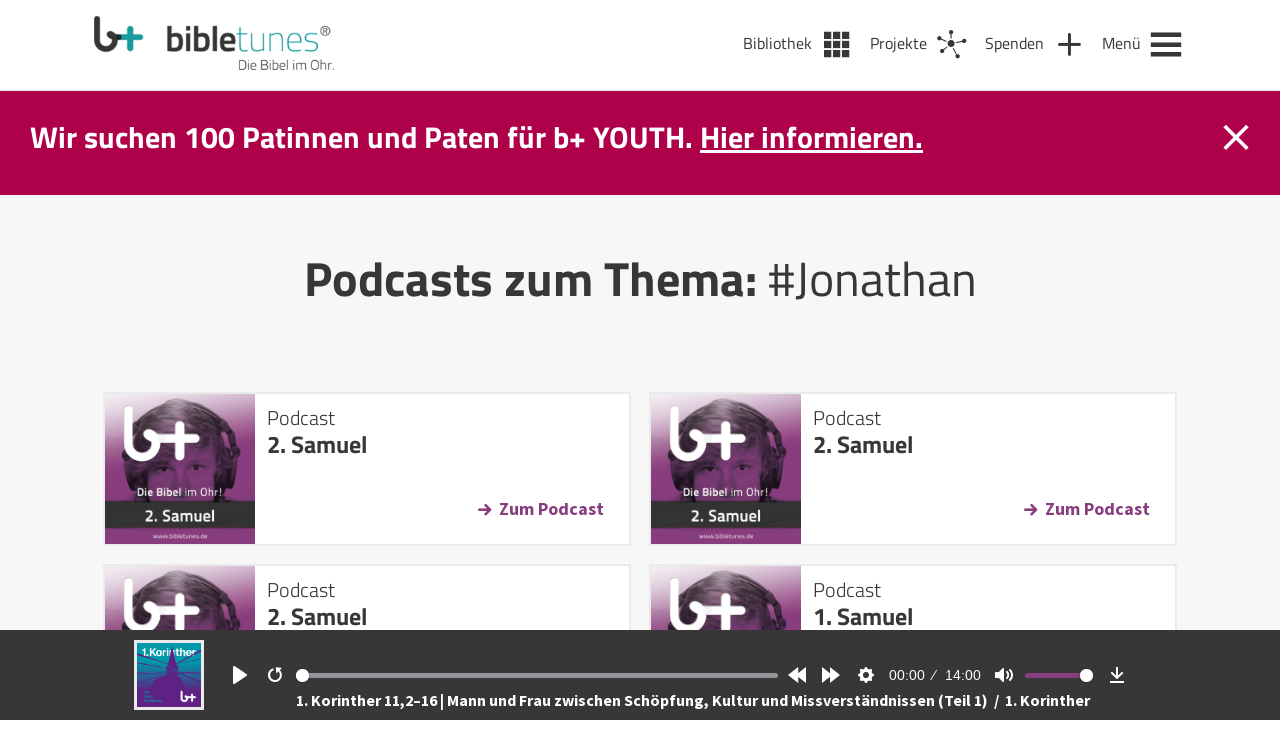

--- FILE ---
content_type: text/html; charset=UTF-8
request_url: https://bibletunes.de/tag/jonathan
body_size: 78000
content:
<!DOCTYPE html>
<html lang="de-DE">
<head>
  <meta name="viewport" content="width=device-width, initial-scale=1" />
  <meta charset="UTF-8" />
  <link rel="stylesheet" type="text/css" href="https://bibletunes.de/wp-content/themes/bt/style.css?v=1.1" />
  <link rel="stylesheet" type="text/css" href="https://bibletunes.de/wp-content/themes/bt/css/main.css?v=1.2" />
  <link rel="stylesheet" href="https://bibletunes.de/wp-content/themes/bt/css/flickity.css">
  <link rel="apple-touch-icon" sizes="180x180" href="https://bibletunes.de/wp-content/themes/bt/icons/apple-touch-icon.png">
  <link rel="icon" type="image/png" sizes="32x32" href="https://bibletunes.de/wp-content/themes/bt/icons/favicon-32x32.png">
  <link rel="icon" type="image/png" sizes="16x16" href="https://bibletunes.de/wp-content/themes/bt/icons/favicon-16x16.png">
  <link rel="manifest" href="https://bibletunes.de/wp-content/themes/bt/icons/site.webmanifest">
  <link rel="mask-icon" href="https://bibletunes.de/wp-content/themes/bt/icons/safari-pinned-tab.svg" color="#5bbad5">
  <meta name="msapplication-TileColor" content="#00aba9">
  <meta name="theme-color" content="#ffffff">
  <script crossorigin="anonymous" src="https://polyfill.io/v3/polyfill.min.js?features=default%2CArray.prototype.find%2CIntersectionObserver"></script>
  <script>
	window.dataLayer = window.dataLayer || [];
	function gtag() {
		dataLayer.push(arguments);
	}
	gtag("consent", "default", {
		ad_user_data: "denied",
		ad_personalization: "denied",
		ad_storage: "denied",
		analytics_storage: "denied",
		functionality_storage: "denied",
		personalization_storage: "denied",
		security_storage: "granted",
		wait_for_update: 500,
	});
	gtag("set", "ads_data_redaction", true);
	</script>
<script type="text/javascript"
		id="Cookiebot"
		src="https://consent.cookiebot.com/uc.js"
		data-cbid="446c3e0d-1e58-40bc-8c03-d64abd87c204"
						data-culture="DE"
					></script>
<title>Jonathan &#8211; bibletunes.de</title>
<meta name='robots' content='max-image-preview:large' />
<link rel='dns-prefetch' href='//js.stripe.com' />
<link rel='dns-prefetch' href='//cdn.jsdelivr.net' />
<link rel='dns-prefetch' href='//s.w.org' />
<link rel="alternate" type="application/rss+xml" title="bibletunes.de &raquo; Feed" href="https://bibletunes.de/feed" />
<link rel="alternate" type="application/rss+xml" title="bibletunes.de &raquo; Kommentar-Feed" href="https://bibletunes.de/comments/feed" />
<link rel="alternate" type="application/rss+xml" title="bibletunes.de &raquo; Jonathan Schlagwort-Feed" href="https://bibletunes.de/tag/jonathan/feed" />
<link rel='stylesheet' id='wp-block-library-css'  href='https://bibletunes.de/wp-includes/css/dist/block-library/style.min.css?ver=6.0.11' type='text/css' media='all' />
<style id='global-styles-inline-css' type='text/css'>
body{--wp--preset--color--black: #000000;--wp--preset--color--cyan-bluish-gray: #abb8c3;--wp--preset--color--white: #ffffff;--wp--preset--color--pale-pink: #f78da7;--wp--preset--color--vivid-red: #cf2e2e;--wp--preset--color--luminous-vivid-orange: #ff6900;--wp--preset--color--luminous-vivid-amber: #fcb900;--wp--preset--color--light-green-cyan: #7bdcb5;--wp--preset--color--vivid-green-cyan: #00d084;--wp--preset--color--pale-cyan-blue: #8ed1fc;--wp--preset--color--vivid-cyan-blue: #0693e3;--wp--preset--color--vivid-purple: #9b51e0;--wp--preset--gradient--vivid-cyan-blue-to-vivid-purple: linear-gradient(135deg,rgba(6,147,227,1) 0%,rgb(155,81,224) 100%);--wp--preset--gradient--light-green-cyan-to-vivid-green-cyan: linear-gradient(135deg,rgb(122,220,180) 0%,rgb(0,208,130) 100%);--wp--preset--gradient--luminous-vivid-amber-to-luminous-vivid-orange: linear-gradient(135deg,rgba(252,185,0,1) 0%,rgba(255,105,0,1) 100%);--wp--preset--gradient--luminous-vivid-orange-to-vivid-red: linear-gradient(135deg,rgba(255,105,0,1) 0%,rgb(207,46,46) 100%);--wp--preset--gradient--very-light-gray-to-cyan-bluish-gray: linear-gradient(135deg,rgb(238,238,238) 0%,rgb(169,184,195) 100%);--wp--preset--gradient--cool-to-warm-spectrum: linear-gradient(135deg,rgb(74,234,220) 0%,rgb(151,120,209) 20%,rgb(207,42,186) 40%,rgb(238,44,130) 60%,rgb(251,105,98) 80%,rgb(254,248,76) 100%);--wp--preset--gradient--blush-light-purple: linear-gradient(135deg,rgb(255,206,236) 0%,rgb(152,150,240) 100%);--wp--preset--gradient--blush-bordeaux: linear-gradient(135deg,rgb(254,205,165) 0%,rgb(254,45,45) 50%,rgb(107,0,62) 100%);--wp--preset--gradient--luminous-dusk: linear-gradient(135deg,rgb(255,203,112) 0%,rgb(199,81,192) 50%,rgb(65,88,208) 100%);--wp--preset--gradient--pale-ocean: linear-gradient(135deg,rgb(255,245,203) 0%,rgb(182,227,212) 50%,rgb(51,167,181) 100%);--wp--preset--gradient--electric-grass: linear-gradient(135deg,rgb(202,248,128) 0%,rgb(113,206,126) 100%);--wp--preset--gradient--midnight: linear-gradient(135deg,rgb(2,3,129) 0%,rgb(40,116,252) 100%);--wp--preset--duotone--dark-grayscale: url('#wp-duotone-dark-grayscale');--wp--preset--duotone--grayscale: url('#wp-duotone-grayscale');--wp--preset--duotone--purple-yellow: url('#wp-duotone-purple-yellow');--wp--preset--duotone--blue-red: url('#wp-duotone-blue-red');--wp--preset--duotone--midnight: url('#wp-duotone-midnight');--wp--preset--duotone--magenta-yellow: url('#wp-duotone-magenta-yellow');--wp--preset--duotone--purple-green: url('#wp-duotone-purple-green');--wp--preset--duotone--blue-orange: url('#wp-duotone-blue-orange');--wp--preset--font-size--small: 13px;--wp--preset--font-size--medium: 20px;--wp--preset--font-size--large: 36px;--wp--preset--font-size--x-large: 42px;}.has-black-color{color: var(--wp--preset--color--black) !important;}.has-cyan-bluish-gray-color{color: var(--wp--preset--color--cyan-bluish-gray) !important;}.has-white-color{color: var(--wp--preset--color--white) !important;}.has-pale-pink-color{color: var(--wp--preset--color--pale-pink) !important;}.has-vivid-red-color{color: var(--wp--preset--color--vivid-red) !important;}.has-luminous-vivid-orange-color{color: var(--wp--preset--color--luminous-vivid-orange) !important;}.has-luminous-vivid-amber-color{color: var(--wp--preset--color--luminous-vivid-amber) !important;}.has-light-green-cyan-color{color: var(--wp--preset--color--light-green-cyan) !important;}.has-vivid-green-cyan-color{color: var(--wp--preset--color--vivid-green-cyan) !important;}.has-pale-cyan-blue-color{color: var(--wp--preset--color--pale-cyan-blue) !important;}.has-vivid-cyan-blue-color{color: var(--wp--preset--color--vivid-cyan-blue) !important;}.has-vivid-purple-color{color: var(--wp--preset--color--vivid-purple) !important;}.has-black-background-color{background-color: var(--wp--preset--color--black) !important;}.has-cyan-bluish-gray-background-color{background-color: var(--wp--preset--color--cyan-bluish-gray) !important;}.has-white-background-color{background-color: var(--wp--preset--color--white) !important;}.has-pale-pink-background-color{background-color: var(--wp--preset--color--pale-pink) !important;}.has-vivid-red-background-color{background-color: var(--wp--preset--color--vivid-red) !important;}.has-luminous-vivid-orange-background-color{background-color: var(--wp--preset--color--luminous-vivid-orange) !important;}.has-luminous-vivid-amber-background-color{background-color: var(--wp--preset--color--luminous-vivid-amber) !important;}.has-light-green-cyan-background-color{background-color: var(--wp--preset--color--light-green-cyan) !important;}.has-vivid-green-cyan-background-color{background-color: var(--wp--preset--color--vivid-green-cyan) !important;}.has-pale-cyan-blue-background-color{background-color: var(--wp--preset--color--pale-cyan-blue) !important;}.has-vivid-cyan-blue-background-color{background-color: var(--wp--preset--color--vivid-cyan-blue) !important;}.has-vivid-purple-background-color{background-color: var(--wp--preset--color--vivid-purple) !important;}.has-black-border-color{border-color: var(--wp--preset--color--black) !important;}.has-cyan-bluish-gray-border-color{border-color: var(--wp--preset--color--cyan-bluish-gray) !important;}.has-white-border-color{border-color: var(--wp--preset--color--white) !important;}.has-pale-pink-border-color{border-color: var(--wp--preset--color--pale-pink) !important;}.has-vivid-red-border-color{border-color: var(--wp--preset--color--vivid-red) !important;}.has-luminous-vivid-orange-border-color{border-color: var(--wp--preset--color--luminous-vivid-orange) !important;}.has-luminous-vivid-amber-border-color{border-color: var(--wp--preset--color--luminous-vivid-amber) !important;}.has-light-green-cyan-border-color{border-color: var(--wp--preset--color--light-green-cyan) !important;}.has-vivid-green-cyan-border-color{border-color: var(--wp--preset--color--vivid-green-cyan) !important;}.has-pale-cyan-blue-border-color{border-color: var(--wp--preset--color--pale-cyan-blue) !important;}.has-vivid-cyan-blue-border-color{border-color: var(--wp--preset--color--vivid-cyan-blue) !important;}.has-vivid-purple-border-color{border-color: var(--wp--preset--color--vivid-purple) !important;}.has-vivid-cyan-blue-to-vivid-purple-gradient-background{background: var(--wp--preset--gradient--vivid-cyan-blue-to-vivid-purple) !important;}.has-light-green-cyan-to-vivid-green-cyan-gradient-background{background: var(--wp--preset--gradient--light-green-cyan-to-vivid-green-cyan) !important;}.has-luminous-vivid-amber-to-luminous-vivid-orange-gradient-background{background: var(--wp--preset--gradient--luminous-vivid-amber-to-luminous-vivid-orange) !important;}.has-luminous-vivid-orange-to-vivid-red-gradient-background{background: var(--wp--preset--gradient--luminous-vivid-orange-to-vivid-red) !important;}.has-very-light-gray-to-cyan-bluish-gray-gradient-background{background: var(--wp--preset--gradient--very-light-gray-to-cyan-bluish-gray) !important;}.has-cool-to-warm-spectrum-gradient-background{background: var(--wp--preset--gradient--cool-to-warm-spectrum) !important;}.has-blush-light-purple-gradient-background{background: var(--wp--preset--gradient--blush-light-purple) !important;}.has-blush-bordeaux-gradient-background{background: var(--wp--preset--gradient--blush-bordeaux) !important;}.has-luminous-dusk-gradient-background{background: var(--wp--preset--gradient--luminous-dusk) !important;}.has-pale-ocean-gradient-background{background: var(--wp--preset--gradient--pale-ocean) !important;}.has-electric-grass-gradient-background{background: var(--wp--preset--gradient--electric-grass) !important;}.has-midnight-gradient-background{background: var(--wp--preset--gradient--midnight) !important;}.has-small-font-size{font-size: var(--wp--preset--font-size--small) !important;}.has-medium-font-size{font-size: var(--wp--preset--font-size--medium) !important;}.has-large-font-size{font-size: var(--wp--preset--font-size--large) !important;}.has-x-large-font-size{font-size: var(--wp--preset--font-size--x-large) !important;}
</style>
<link rel='stylesheet' id='contact-form-7-css'  href='https://bibletunes.de/wp-content/plugins/contact-form-7/includes/css/styles.css?ver=5.7.7' type='text/css' media='all' />
<link rel='stylesheet' id='give-styles-css'  href='https://bibletunes.de/wp-content/plugins/give/assets/dist/css/give.css?ver=2.29.2' type='text/css' media='all' />
<link rel='stylesheet' id='give-donation-summary-style-frontend-css'  href='https://bibletunes.de/wp-content/plugins/give/assets/dist/css/give-donation-summary.css?ver=2.29.2' type='text/css' media='all' />
<link rel='stylesheet' id='give-funds-style-frontend-css'  href='https://bibletunes.de/wp-content/plugins/give-funds/public/css/give-funds.css?ver=1.2.2' type='text/css' media='all' />
<link rel='stylesheet' id='give-fee-recovery-css'  href='https://bibletunes.de/wp-content/plugins/give-fee-recovery/assets/css/give-fee-recovery-frontend.min.css?ver=1.10.2' type='text/css' media='all' />
<link rel='stylesheet' id='give_ffm_frontend_styles-css'  href='https://bibletunes.de/wp-content/plugins/give-form-field-manager/assets/dist/css/give-ffm-frontend.css?ver=2.1.1' type='text/css' media='all' />
<link rel='stylesheet' id='give_ffm_datepicker_styles-css'  href='https://bibletunes.de/wp-content/plugins/give-form-field-manager/assets/dist/css/give-ffm-datepicker.css?ver=2.1.1' type='text/css' media='all' />
<link rel='stylesheet' id='give-currency-switcher-style-css'  href='https://bibletunes.de/wp-content/plugins/give-currency-switcher/assets/css/give-currency-switcher-frontend.min.css?ver=1.5.2' type='text/css' media='all' />
<link rel='stylesheet' id='give_recurring_css-css'  href='https://bibletunes.de/wp-content/plugins/give-recurring/assets/css/give-recurring.min.css?ver=2.4.3' type='text/css' media='all' />
<script type='text/javascript' src='https://bibletunes.de/wp-includes/js/jquery/jquery.min.js?ver=3.6.0' id='jquery-core-js'></script>
<script type='text/javascript' src='https://bibletunes.de/wp-includes/js/jquery/jquery-migrate.min.js?ver=3.3.2' id='jquery-migrate-js'></script>
<script type='text/javascript' src='https://bibletunes.de/wp-includes/js/jquery/ui/core.min.js?ver=1.13.1' id='jquery-ui-core-js'></script>
<script type='text/javascript' src='https://bibletunes.de/wp-includes/js/jquery/ui/datepicker.min.js?ver=1.13.1' id='jquery-ui-datepicker-js'></script>
<script type='text/javascript' id='jquery-ui-datepicker-js-after'>
jQuery(function(jQuery){jQuery.datepicker.setDefaults({"closeText":"Schlie\u00dfen","currentText":"Heute","monthNames":["Januar","Februar","M\u00e4rz","April","Mai","Juni","Juli","August","September","Oktober","November","Dezember"],"monthNamesShort":["Jan","Feb","Mrz","Apr","Mai","Jun","Jul","Aug","Sep","Okt","Nov","Dez"],"nextText":"Weiter","prevText":"Vorherige","dayNames":["Sonntag","Montag","Dienstag","Mittwoch","Donnerstag","Freitag","Samstag"],"dayNamesShort":["So","Mo","Di","Mi","Do","Fr","Sa"],"dayNamesMin":["S","M","D","M","D","F","S"],"dateFormat":"d. MM yy","firstDay":1,"isRTL":false});});
</script>
<script type='text/javascript' src='https://bibletunes.de/wp-includes/js/jquery/ui/mouse.min.js?ver=1.13.1' id='jquery-ui-mouse-js'></script>
<script type='text/javascript' src='https://bibletunes.de/wp-includes/js/jquery/ui/slider.min.js?ver=1.13.1' id='jquery-ui-slider-js'></script>
<script type='text/javascript' src='https://bibletunes.de/wp-includes/js/clipboard.min.js?ver=2.0.10' id='clipboard-js'></script>
<script type='text/javascript' src='https://bibletunes.de/wp-includes/js/plupload/moxie.min.js?ver=1.3.5' id='moxiejs-js'></script>
<script type='text/javascript' src='https://bibletunes.de/wp-includes/js/plupload/plupload.min.js?ver=2.1.9' id='plupload-js'></script>
<script type='text/javascript' src='https://bibletunes.de/wp-includes/js/underscore.min.js?ver=1.13.3' id='underscore-js'></script>
<script type='text/javascript' src='https://bibletunes.de/wp-includes/js/dist/vendor/regenerator-runtime.min.js?ver=0.13.9' id='regenerator-runtime-js'></script>
<script type='text/javascript' src='https://bibletunes.de/wp-includes/js/dist/vendor/wp-polyfill.min.js?ver=3.15.0' id='wp-polyfill-js'></script>
<script type='text/javascript' src='https://bibletunes.de/wp-includes/js/dist/dom-ready.min.js?ver=d996b53411d1533a84951212ab6ac4ff' id='wp-dom-ready-js'></script>
<script type='text/javascript' src='https://bibletunes.de/wp-includes/js/dist/hooks.min.js?ver=c6d64f2cb8f5c6bb49caca37f8828ce3' id='wp-hooks-js'></script>
<script type='text/javascript' src='https://bibletunes.de/wp-includes/js/dist/i18n.min.js?ver=ebee46757c6a411e38fd079a7ac71d94' id='wp-i18n-js'></script>
<script type='text/javascript' id='wp-i18n-js-after'>
wp.i18n.setLocaleData( { 'text direction\u0004ltr': [ 'ltr' ] } );
</script>
<script type='text/javascript' id='wp-a11y-js-translations'>
( function( domain, translations ) {
	var localeData = translations.locale_data[ domain ] || translations.locale_data.messages;
	localeData[""].domain = domain;
	wp.i18n.setLocaleData( localeData, domain );
} )( "default", {"translation-revision-date":"2023-01-11 03:46:45+0000","generator":"GlotPress\/4.0.0-alpha.3","domain":"messages","locale_data":{"messages":{"":{"domain":"messages","plural-forms":"nplurals=2; plural=n != 1;","lang":"de"},"Notifications":["Benachrichtigungen"]}},"comment":{"reference":"wp-includes\/js\/dist\/a11y.js"}} );
</script>
<script type='text/javascript' src='https://bibletunes.de/wp-includes/js/dist/a11y.min.js?ver=a38319d7ba46c6e60f7f9d4c371222c5' id='wp-a11y-js'></script>
<script type='text/javascript' id='plupload-handlers-js-extra'>
/* <![CDATA[ */
var pluploadL10n = {"queue_limit_exceeded":"Du hast versucht, zu viele Dateien in die Warteschlange zu stellen.","file_exceeds_size_limit":"%s \u00fcberschreitet das Upload-Limit f\u00fcr diese Website.","zero_byte_file":"Die ausgew\u00e4hlte Datei ist leer. Bitte versuch es mit einer anderen.","invalid_filetype":"Du bist leider nicht berechtigt, diesen Dateityp hochzuladen.","not_an_image":"Diese Datei ist keine Bilddatei. Bitte probiere eine andere Datei.","image_memory_exceeded":"Speicherkapazit\u00e4t \u00fcberschritten. Bitte versuche es mit einer kleineren Datei.","image_dimensions_exceeded":"Die Datei ist gr\u00f6\u00dfer als die Maximalgr\u00f6\u00dfe. Bitte verwende eine kleinere Datei.","default_error":"Bei dem Upload ist ein Fehler aufgetreten. Bitte versuche es sp\u00e4ter nochmal.","missing_upload_url":"Die Konfiguration ist fehlerhaft. Bitte wende dich an deinen Serveradministrator.","upload_limit_exceeded":"Du kannst nur 1 Datei hochladen.","http_error":"Unerwartete Antwort des Servers. Die Datei wurde m\u00f6glicherweise erfolgreich hochgeladen. Schau in der Mediathek nach oder lade die Seite neu.","http_error_image":"Der Server kann das Bild nicht verarbeiten. Dies kann vorkommen, wenn der Server besch\u00e4ftigt ist oder nicht genug Ressourcen hat, um die Aufgabe abzuschlie\u00dfen. Es k\u00f6nnte helfen, ein kleineres Bild hochzuladen. Die maximale Gr\u00f6\u00dfe sollte 2560\u00a0Pixel nicht \u00fcberschreiten.","upload_failed":"Upload fehlgeschlagen.","big_upload_failed":"Bitte versuche, diese Datei mit dem %1$sBrowser-Uploader%2$s hochzuladen.","big_upload_queued":"%s \u00fcberschreitet das Upload-Limit f\u00fcr den Mehrdateien-Uploader.","io_error":"IO-Fehler.","security_error":"Sicherheitsfehler.","file_cancelled":"Datei abgebrochen.","upload_stopped":"Upload gestoppt.","dismiss":"Ausblenden","crunching":"Wird verarbeitet\u00a0\u2026","deleted":"in den Papierkorb gelegt.","error_uploading":"\u201e%s\u201c konnte nicht hochgeladen werden.","unsupported_image":"Dieses Bild kann nicht in einem Webbrowser dargestellt werden. F\u00fcr ein optimales Ergebnis konvertiere es vor dem Hochladen in das JPEG-Format.","noneditable_image":"Der Webserver kann dieses Bild nicht verarbeiten. Bitte konvertiere es vor dem Hochladen in JPEG oder PNG.","file_url_copied":"Die Datei-URL wurde in deine Zwischenablage kopiert"};
/* ]]> */
</script>
<script type='text/javascript' src='https://bibletunes.de/wp-includes/js/plupload/handlers.min.js?ver=6.0.11' id='plupload-handlers-js'></script>
<script type='text/javascript' id='give_ffm_frontend-js-extra'>
/* <![CDATA[ */
var give_ffm_frontend = {"ajaxurl":"https:\/\/bibletunes.de\/wp-admin\/admin-ajax.php","error_message":"Please complete all required fields","submit_button_text":"Donate Now","nonce":"ef9205f86f","confirmMsg":"Are you sure?","i18n":{"timepicker":{"choose_time":"Choose Time","time":"Time","hour":"Hour","minute":"Minute","second":"Second","done":"Done","now":"Now"},"repeater":{"max_rows":"You have added the maximum number of fields allowed."}},"plupload":{"url":"https:\/\/bibletunes.de\/wp-admin\/admin-ajax.php?nonce=25456c6c19","flash_swf_url":"https:\/\/bibletunes.de\/wp-includes\/js\/plupload\/plupload.flash.swf","filters":[{"title":"Allowed Files","extensions":"*"}],"multipart":true,"urlstream_upload":true}};
/* ]]> */
</script>
<script type='text/javascript' src='https://bibletunes.de/wp-content/plugins/give-form-field-manager/assets/dist/js/give-ffm-frontend.js?ver=2.1.1' id='give_ffm_frontend-js'></script>
<script type='text/javascript' id='give-stripe-js-js-extra'>
/* <![CDATA[ */
var give_stripe_vars = {"zero_based_currency":"","zero_based_currencies_list":["JPY","KRW","CLP","ISK","BIF","DJF","GNF","KHR","KPW","LAK","LKR","MGA","MZN","VUV"],"sitename":"bibletunes.de","checkoutBtnTitle":"Donate","publishable_key":"pk_live_51L1UVTHXH5dfUX4VBg22nydiISj8n1YdXTWQ6rXnsLPPGTzxOD8gDcG1bor0xgibFjvPwrMortCnTAy3nXjiGOKs00KWDfodUA","checkout_image":"","checkout_address":"on","checkout_processing_text":"Donation Processing...","give_version":"2.29.2","cc_fields_format":"single","card_number_placeholder_text":"Kartennummer","card_cvc_placeholder_text":"CVC","donate_button_text":"Jetzt spenden","element_font_styles":{"cssSrc":false},"element_base_styles":{"color":"#32325D","fontWeight":500,"fontSize":"16px","fontSmoothing":"antialiased","::placeholder":{"color":"#222222"},":-webkit-autofill":{"color":"#e39f48"}},"element_complete_styles":{},"element_empty_styles":{},"element_invalid_styles":{},"float_labels":"","base_country":"DE","preferred_locale":"de","stripe_card_update":"","stripe_becs_update":""};
/* ]]> */
</script>
<script type='text/javascript' src='https://js.stripe.com/v3/?ver=2.29.2' id='give-stripe-js-js'></script>
<script type='text/javascript' src='https://bibletunes.de/wp-content/plugins/give/assets/dist/js/give-stripe.js?ver=2.29.2' id='give-stripe-onpage-js-js'></script>
<script type='text/javascript' src='https://bibletunes.de/wp-content/plugins/give/assets/dist/js/give-stripe-sepa.js?ver=2.29.2' id='give-stripe-sepa-js'></script>
<script type='text/javascript' id='give-js-extra'>
/* <![CDATA[ */
var give_global_vars = {"ajaxurl":"https:\/\/bibletunes.de\/wp-admin\/admin-ajax.php","checkout_nonce":"edb4d7db39","currency":"EUR","currency_sign":"\u20ac","currency_pos":"after","thousands_separator":".","decimal_separator":",","no_gateway":"Bitte w\u00e4hle eine Zahlungsmethode.","bad_minimum":"Der Mindestspendenbetrag f\u00fcr dieses Formular ist","bad_maximum":"Der maximale individuelle Spendenbetrag f\u00fcr dieses Formular ist","general_loading":"Wird geladen\u00a0\u2026","purchase_loading":"Bitte warten...","textForOverlayScreen":"<h3>Processing...<\/h3><p>This will only take a second!<\/p>","number_decimals":"2","is_test_mode":"","give_version":"2.29.2","magnific_options":{"main_class":"give-modal","close_on_bg_click":false},"form_translation":{"payment-mode":"Bitte Zahlungsart ausw\u00e4hlen.","give_first":"Bitte gib deinen Vornamen ein.","give_last":"Please enter your last name.","give_email":"Bitte gib eine g\u00fcltige Email-Adresse ein.","give_user_login":"Ung\u00fcltige E-Mail-Adresse oder Benutzername","give_user_pass":"Gib ein Passwort ein","give_user_pass_confirm":"Gib die Passwort-Best\u00e4tigung ein.","give_agree_to_terms":"Du musst den Gesch\u00e4ftsbedingungen zustimmen."},"confirm_email_sent_message":"Bitte rufe deine E-Mails ab und klicke auf den Link, um auf deine vollst\u00e4ndige Spendenhistorie zuzugreifen.","ajax_vars":{"ajaxurl":"https:\/\/bibletunes.de\/wp-admin\/admin-ajax.php","ajaxNonce":"ae15646322","loading":"Wird geladen","select_option":"Bitte Option ausw\u00e4hlen","default_gateway":"stripe","permalinks":"1","number_decimals":2},"cookie_hash":"b1e014af40052ea95e0a14872318713c","session_nonce_cookie_name":"wp-give_session_reset_nonce_b1e014af40052ea95e0a14872318713c","session_cookie_name":"wp-give_session_b1e014af40052ea95e0a14872318713c","delete_session_nonce_cookie":"0"};
var giveApiSettings = {"root":"https:\/\/bibletunes.de\/wp-json\/give-api\/v2\/","rest_base":"give-api\/v2"};
/* ]]> */
</script>
<script type='text/javascript' id='give-js-translations'>
( function( domain, translations ) {
	var localeData = translations.locale_data[ domain ] || translations.locale_data.messages;
	localeData[""].domain = domain;
	wp.i18n.setLocaleData( localeData, domain );
} )( "give", {"translation-revision-date":"2023-01-12 19:23:40+0000","generator":"GlotPress\/4.0.0-alpha.3","domain":"messages","locale_data":{"messages":{"":{"domain":"messages","plural-forms":"nplurals=2; plural=n != 1;","lang":"de"},"Dismiss this notice.":["Diesen Hinweis verwerfen."]}},"comment":{"reference":"assets\/dist\/js\/give.js"}} );
</script>
<script type='text/javascript' src='https://bibletunes.de/wp-content/plugins/give/assets/dist/js/give.js?ver=57af49fa2daa5031' id='give-js'></script>
<script type='text/javascript' id='give-fee-recovery-js-extra'>
/* <![CDATA[ */
var give_fee_recovery_object = {"give_fee_zero_based_currency":"[\"JPY\",\"KRW\",\"CLP\",\"ISK\",\"BIF\",\"DJF\",\"GNF\",\"KHR\",\"KPW\",\"LAK\",\"LKR\",\"MGA\",\"MZN\",\"VUV\"]"};
/* ]]> */
</script>
<script type='text/javascript' src='https://bibletunes.de/wp-content/plugins/give-fee-recovery/assets/js/give-fee-recovery-public.min.js?ver=1.10.2' id='give-fee-recovery-js'></script>
<script type='text/javascript' src='https://bibletunes.de/wp-content/plugins/give-stripe/assets/dist/js/give-stripe-payment-request.js?ver=2.5.0' id='give-stripe-payment-request-js-js'></script>
<script type='text/javascript' id='give_recurring_script-js-extra'>
/* <![CDATA[ */
var Give_Recurring_Vars = {"email_access":"1","pretty_intervals":{"1":"Every","2":"Every two","3":"Every three","4":"Every four","5":"Every five","6":"Every six"},"pretty_periods":{"day":"Daily","week":"Weekly","month":"Monthly","quarter":"Quarterly","half-year":"Semi-Annually","year":"Yearly"},"messages":{"daily_forbidden":"The selected payment method does not support daily recurring giving. Please select another payment method or supported giving frequency.","confirm_cancel":"Are you sure you want to cancel this subscription?"},"multi_level_message_pre_text":"You have chosen to donate"};
/* ]]> */
</script>
<script type='text/javascript' src='https://bibletunes.de/wp-content/plugins/give-recurring/assets/js/give-recurring.min.js?ver=2.4.3' id='give_recurring_script-js'></script>
<script type='text/javascript' src='https://cdn.jsdelivr.net/npm/@barba/core?ver=6.0.11' id='barba-js'></script>
<script type='text/javascript' src='https://bibletunes.de/wp-content/themes/bt/js/plyr.min.poly.js?ver=6.0.11' id='plyr-js'></script>
<script type='text/javascript' src='https://bibletunes.de/wp-content/themes/bt/js/main.js?ver=6.0.11' id='main-js'></script>
<script type='text/javascript' src='https://bibletunes.de/wp-content/themes/bt/js/flickity.min.js?ver=6.0.11' id='flickity-js'></script>
<link rel="https://api.w.org/" href="https://bibletunes.de/wp-json/" /><link rel="alternate" type="application/json" href="https://bibletunes.de/wp-json/wp/v2/tags/1140" /><link rel="EditURI" type="application/rsd+xml" title="RSD" href="https://bibletunes.de/xmlrpc.php?rsd" />
<link rel="wlwmanifest" type="application/wlwmanifest+xml" href="https://bibletunes.de/wp-includes/wlwmanifest.xml" /> 
<meta name="generator" content="Give v2.29.2" />
</head>
<body class="archive tag tag-jonathan tag-1140 give-recurring" data-barba="wrapper"> <!-- barba-container START --> 
  <!-- *********** -->
  <div id="player">
  <div class="inner ">
    <div id="player-img">
      <a id="player-cover-link" href="https://bibletunes.de/books/nt/1korinther" title="Zum Podcast: 1. Korinther">
        <img id="player-cover-img"src="https://bibletunes.de/wp-content/uploads/BT-Bibel-Cover-1Korinther.png" alt="1. Korinther Cover" />
      </a>
    </div>
    <audio id="plyr-player" controls>      
      <source src="https://bibletunes.de/bt/nt/1kor/1Kor_35.mp3" type="audio/mp3" />
    </audio>
    <div id="podcast-info" class="txt_white">
      <!-- <span>Episode:&nbsp;</span>  -->
      <a id="podcast-info-link" href="https://bibletunes.de/1-korinther-112-16-mann-und-frau-zwischen-schoepfung-kultur-und-missverstaendnissen-teil-1">
        1. Korinther 11,2–16 | Mann und Frau zwischen Schöpfung, Kultur und Missverständnissen (Teil 1)      </a>
      <span class="more-info">&nbsp;/&nbsp;</span>
      <a id="book-info-link" class="more-info" href="https://bibletunes.de/books/nt/1korinther" title="Zum Podcast: 1. Korinther">        
          1. Korinther      </a>
    </div>
  </div>
</div>  <!-- *********** -->
  <header id="header">
    <div class="inner">
      <section id="branding">
        <a href="https://bibletunes.de/">
          <div id="logo" style="background: transparent url('https://bibletunes.de/wp-content/uploads/Logo_444px-e1607338800710.png') no-repeat center left /contain;"></div>
          <div id="logo_mobile" style="background: transparent url('https://bibletunes.de/wp-content/uploads/bibletunes_Icon@2x-e1607338869218.png') no-repeat center left /contain;"></div>
        </a>
      </section>
      <nav id="navigation">

      <a class="nav_item library" href="https://bibletunes.de/bibliothek" alt="Bibliothek" title="Bibliothek" >
      <span>Bibliothek</span>
    </a>     
  
      <a class="nav_item projects" href="https://bibletunes.de/projekte" alt="Projekte" title="Projekte">
      <span>Projekte</span>
    </a>     
  
      <a class="nav_item donate" href="https://bibletunes.de/spenden" alt="Spenden" title="Spenden">
      <span>Spenden</span>
    </a>
  
        
    <a class="nav_item menu" href="https://bibletunes.de/m" alt="Menü" title="Menü">
      <span>Menü</span>
    </a>     
  </nav>
    </div>
  </header>

  <!-- Newsticker -->
  <section id="newsbox">
    <div class="inner">
      <div class="newsbox_message">
        <ul><li><p>Wir suchen 100 Patinnen und Paten für b+ YOUTH. <a href="https://bibletunes.de/donations/youth">Hier informieren.</a></p>
</li></ul>      </div>
      <div id="newsbox_close"></div>
    </div>
  </section>
  <!-- BARBA/PJAX CONTENT START-->
  <section id="content" data-barba="container" data-barba-namespace="tag">   
  <section class="row center row_gray_light">
    <div class="inner">
      <div class="section_intro">
        <h1>Podcasts zum Thema: <span class="regular">#Jonathan</span></h1>
      </div>
      <div class="search-results-wrap col-12 col-center">
        
          <div class="src_fx search-results-post">
            <div class="search-results-con">
              <a href="https://bibletunes.de/books/at/2samuel"><div class="search-results-img" style="background: #eaeaea url(https://bibletunes.de/wp-content/uploads/bt_02-01_Israels-story_2Samuel.jpg) no-repeat center/contain;"></div></a>
            </div>

            <div class="search-results-con search-results-desc">
              <h4>Podcast</h4>
              <a href="https://bibletunes.de/books/at/2samuel" class="h3 txt_dark">2. Samuel</a>
              <a href="https://bibletunes.de/books/at/2samuel" class="btn-arr right">Zum Podcast</a>
            </div>
            <div style="clear:both;"></div>
          </div>

        
          <div class="src_fx search-results-post">
            <div class="search-results-con">
              <a href="https://bibletunes.de/books/at/2samuel"><div class="search-results-img" style="background: #eaeaea url(https://bibletunes.de/wp-content/uploads/bt_02-01_Israels-story_2Samuel.jpg) no-repeat center/contain;"></div></a>
            </div>

            <div class="search-results-con search-results-desc">
              <h4>Podcast</h4>
              <a href="https://bibletunes.de/books/at/2samuel" class="h3 txt_dark">2. Samuel</a>
              <a href="https://bibletunes.de/books/at/2samuel" class="btn-arr right">Zum Podcast</a>
            </div>
            <div style="clear:both;"></div>
          </div>

        
          <div class="src_fx search-results-post">
            <div class="search-results-con">
              <a href="https://bibletunes.de/books/at/2samuel"><div class="search-results-img" style="background: #eaeaea url(https://bibletunes.de/wp-content/uploads/bt_02-01_Israels-story_2Samuel.jpg) no-repeat center/contain;"></div></a>
            </div>

            <div class="search-results-con search-results-desc">
              <h4>Podcast</h4>
              <a href="https://bibletunes.de/books/at/2samuel" class="h3 txt_dark">2. Samuel</a>
              <a href="https://bibletunes.de/books/at/2samuel" class="btn-arr right">Zum Podcast</a>
            </div>
            <div style="clear:both;"></div>
          </div>

        
          <div class="src_fx search-results-post">
            <div class="search-results-con">
              <a href="https://bibletunes.de/books/at/1samuel"><div class="search-results-img" style="background: #eaeaea url(https://bibletunes.de/wp-content/uploads/bt_02-01_Israels-story_1Samuel.jpg) no-repeat center/contain;"></div></a>
            </div>

            <div class="search-results-con search-results-desc">
              <h4>Podcast</h4>
              <a href="https://bibletunes.de/books/at/1samuel" class="h3 txt_dark">1. Samuel</a>
              <a href="https://bibletunes.de/books/at/1samuel" class="btn-arr right">Zum Podcast</a>
            </div>
            <div style="clear:both;"></div>
          </div>

        
          <div class="src_fx search-results-post">
            <div class="search-results-con">
              <a href="https://bibletunes.de/books/at/1samuel"><div class="search-results-img" style="background: #eaeaea url(https://bibletunes.de/wp-content/uploads/bt_02-01_Israels-story_1Samuel.jpg) no-repeat center/contain;"></div></a>
            </div>

            <div class="search-results-con search-results-desc">
              <h4>Podcast</h4>
              <a href="https://bibletunes.de/books/at/1samuel" class="h3 txt_dark">1. Samuel</a>
              <a href="https://bibletunes.de/books/at/1samuel" class="btn-arr right">Zum Podcast</a>
            </div>
            <div style="clear:both;"></div>
          </div>

        
          <div class="src_fx search-results-post">
            <div class="search-results-con">
              <a href="https://bibletunes.de/books/spezial/gnade-teil2"><div class="search-results-img" style="background: #eaeaea url(https://bibletunes.de/wp-content/uploads/gnade-teil2.jpg) no-repeat center/contain;"></div></a>
            </div>

            <div class="search-results-con search-results-desc">
              <h4>Podcast</h4>
              <a href="https://bibletunes.de/books/spezial/gnade-teil2" class="h3 txt_dark">Gnade - Teil 2</a>
              <a href="https://bibletunes.de/books/spezial/gnade-teil2" class="btn-arr right">Zum Podcast</a>
            </div>
            <div style="clear:both;"></div>
          </div>

        
          <div class="src_fx search-results-post">
            <div class="search-results-con">
              <a href="https://bibletunes.de/books/at/1samuel"><div class="search-results-img" style="background: #eaeaea url(https://bibletunes.de/wp-content/uploads/bt_02-01_Israels-story_1Samuel.jpg) no-repeat center/contain;"></div></a>
            </div>

            <div class="search-results-con search-results-desc">
              <h4>Podcast</h4>
              <a href="https://bibletunes.de/books/at/1samuel" class="h3 txt_dark">1. Samuel</a>
              <a href="https://bibletunes.de/books/at/1samuel" class="btn-arr right">Zum Podcast</a>
            </div>
            <div style="clear:both;"></div>
          </div>

        
          <div class="src_fx search-results-post">
            <div class="search-results-con">
              <a href="https://bibletunes.de/books/at/1samuel"><div class="search-results-img" style="background: #eaeaea url(https://bibletunes.de/wp-content/uploads/bt_02-01_Israels-story_1Samuel.jpg) no-repeat center/contain;"></div></a>
            </div>

            <div class="search-results-con search-results-desc">
              <h4>Podcast</h4>
              <a href="https://bibletunes.de/books/at/1samuel" class="h3 txt_dark">1. Samuel</a>
              <a href="https://bibletunes.de/books/at/1samuel" class="btn-arr right">Zum Podcast</a>
            </div>
            <div style="clear:both;"></div>
          </div>

        
          <div class="src_fx search-results-post">
            <div class="search-results-con">
              <a href="https://bibletunes.de/books/at/1samuel"><div class="search-results-img" style="background: #eaeaea url(https://bibletunes.de/wp-content/uploads/bt_02-01_Israels-story_1Samuel.jpg) no-repeat center/contain;"></div></a>
            </div>

            <div class="search-results-con search-results-desc">
              <h4>Podcast</h4>
              <a href="https://bibletunes.de/books/at/1samuel" class="h3 txt_dark">1. Samuel</a>
              <a href="https://bibletunes.de/books/at/1samuel" class="btn-arr right">Zum Podcast</a>
            </div>
            <div style="clear:both;"></div>
          </div>

        
          <div class="src_fx search-results-post">
            <div class="search-results-con">
              <a href="https://bibletunes.de/books/at/1samuel"><div class="search-results-img" style="background: #eaeaea url(https://bibletunes.de/wp-content/uploads/bt_02-01_Israels-story_1Samuel.jpg) no-repeat center/contain;"></div></a>
            </div>

            <div class="search-results-con search-results-desc">
              <h4>Podcast</h4>
              <a href="https://bibletunes.de/books/at/1samuel" class="h3 txt_dark">1. Samuel</a>
              <a href="https://bibletunes.de/books/at/1samuel" class="btn-arr right">Zum Podcast</a>
            </div>
            <div style="clear:both;"></div>
          </div>

        
          <div class="src_fx search-results-post">
            <div class="search-results-con">
              <a href="https://bibletunes.de/books/at/1samuel"><div class="search-results-img" style="background: #eaeaea url(https://bibletunes.de/wp-content/uploads/bt_02-01_Israels-story_1Samuel.jpg) no-repeat center/contain;"></div></a>
            </div>

            <div class="search-results-con search-results-desc">
              <h4>Podcast</h4>
              <a href="https://bibletunes.de/books/at/1samuel" class="h3 txt_dark">1. Samuel</a>
              <a href="https://bibletunes.de/books/at/1samuel" class="btn-arr right">Zum Podcast</a>
            </div>
            <div style="clear:both;"></div>
          </div>

                <div style="clear:both;"></div>
      </div>
    </div>
  </section>
  <section class="row center row_gray_light">
    <div class="inner">
  <div class="hashtags no-results-page">
    <h3 class="normal">Weitere beliebte Schlagwörter</h3>
    <div class="tagcloud"><a href='https://bibletunes.de/tag/christival' title='Christival Tag' class='christival'>Christival</a><a href='https://bibletunes.de/tag/handarbeit' title='Handarbeit Tag' class='handarbeit'>Handarbeit</a><a href='https://bibletunes.de/tag/schrein' title='Schrein Tag' class='schrein'>Schrein</a><a href='https://bibletunes.de/tag/safe' title='Safe Tag' class='safe'>Safe</a><a href='https://bibletunes.de/tag/urknall' title='Urknall Tag' class='urknall'>Urknall</a><a href='https://bibletunes.de/tag/artaxerxes' title='Artaxerxes Tag' class='artaxerxes'>Artaxerxes</a><a href='https://bibletunes.de/tag/kislew' title='Kislew Tag' class='kislew'>Kislew</a><a href='https://bibletunes.de/tag/hachalja' title='Hachalja Tag' class='hachalja'>Hachalja</a><a href='https://bibletunes.de/tag/truemmer' title='Trümmer Tag' class='truemmer'>Trümmer</a><a href='https://bibletunes.de/tag/aufbau' title='Aufbau Tag' class='aufbau'>Aufbau</a><a href='https://bibletunes.de/tag/nehemia' title='Nehemia Tag' class='nehemia'>Nehemia</a><a href='https://bibletunes.de/tag/koscher' title='Koscher Tag' class='koscher'>Koscher</a><a href='https://bibletunes.de/tag/schwein' title='Schwein Tag' class='schwein'>Schwein</a><a href='https://bibletunes.de/tag/yahwe' title='Yahwe Tag' class='yahwe'>Yahwe</a><a href='https://bibletunes.de/tag/yhwa' title='YHWA Tag' class='yhwa'>YHWA</a><a href='https://bibletunes.de/tag/neuauflage' title='Neuauflage Tag' class='neuauflage'>Neuauflage</a><a href='https://bibletunes.de/tag/notfall' title='Notfall Tag' class='notfall'>Notfall</a><a href='https://bibletunes.de/tag/militaer' title='Militär Tag' class='militaer'>Militär</a><a href='https://bibletunes.de/tag/winter' title='Winter Tag' class='winter'>Winter</a><a href='https://bibletunes.de/tag/oma' title='Oma Tag' class='oma'>Oma</a><a href='https://bibletunes.de/tag/telefon' title='Telefon Tag' class='telefon'>Telefon</a><a href='https://bibletunes.de/tag/engkel' title='Engkel Tag' class='engkel'>Engkel</a><a href='https://bibletunes.de/tag/paket' title='Paket Tag' class='paket'>Paket</a><a href='https://bibletunes.de/tag/auto' title='Auto Tag' class='auto'>Auto</a><a href='https://bibletunes.de/tag/uebelkeit' title='Übelkeit Tag' class='uebelkeit'>Übelkeit</a><a href='https://bibletunes.de/tag/perspektive' title='Perspektive Tag' class='perspektive'>Perspektive</a><a href='https://bibletunes.de/tag/krebs' title='Krebs Tag' class='krebs'>Krebs</a><a href='https://bibletunes.de/tag/flug' title='Flug Tag' class='flug'>Flug</a><a href='https://bibletunes.de/tag/2022' title='2022 Tag' class='2022'>2022</a><a href='https://bibletunes.de/tag/testament' title='Testament Tag' class='testament'>Testament</a><a href='https://bibletunes.de/tag/beurteilung' title='Beurteilung Tag' class='beurteilung'>Beurteilung</a><a href='https://bibletunes.de/tag/geschwuer' title='Geschwür Tag' class='geschwuer'>Geschwür</a><a href='https://bibletunes.de/tag/influencer' title='Influencer Tag' class='influencer'>Influencer</a><a href='https://bibletunes.de/tag/impuls' title='Impuls Tag' class='impuls'>Impuls</a><a href='https://bibletunes.de/tag/erfahrung' title='Erfahrung Tag' class='erfahrung'>Erfahrung</a><a href='https://bibletunes.de/tag/bericht' title='Bericht Tag' class='bericht'>Bericht</a><a href='https://bibletunes.de/tag/gedicht' title='Gedicht Tag' class='gedicht'>Gedicht</a><a href='https://bibletunes.de/tag/kalender' title='Kalender Tag' class='kalender'>Kalender</a><a href='https://bibletunes.de/tag/adventskalender' title='Adventskalender Tag' class='adventskalender'>Adventskalender</a><a href='https://bibletunes.de/tag/farsi' title='Farsi Tag' class='farsi'>Farsi</a><a href='https://bibletunes.de/tag/bonus' title='Bonus Tag' class='bonus'>Bonus</a><a href='https://bibletunes.de/tag/entrueckung' title='Entrückung Tag' class='entrueckung'>Entrückung</a><a href='https://bibletunes.de/tag/marathon' title='Marathon Tag' class='marathon'>Marathon</a><a href='https://bibletunes.de/tag/sprint' title='Sprint Tag' class='sprint'>Sprint</a><a href='https://bibletunes.de/tag/kirchengeschichte' title='Kirchengeschichte Tag' class='kirchengeschichte'>Kirchengeschichte</a><a href='https://bibletunes.de/tag/europa' title='Europa Tag' class='europa'>Europa</a><a href='https://bibletunes.de/tag/praktisch' title='Praktisch Tag' class='praktisch'>Praktisch</a><a href='https://bibletunes.de/tag/hoelle' title='Hölle Tag' class='hoelle'>Hölle</a><a href='https://bibletunes.de/tag/christsein' title='Christsein Tag' class='christsein'>Christsein</a><a href='https://bibletunes.de/tag/gestaltung' title='Gestaltung Tag' class='gestaltung'>Gestaltung</a><a href='https://bibletunes.de/tag/anspruch' title='Anspruch Tag' class='anspruch'>Anspruch</a><a href='https://bibletunes.de/tag/zuspruch' title='Zuspruch Tag' class='zuspruch'>Zuspruch</a><a href='https://bibletunes.de/tag/oberflaechlich' title='Oberflächlich Tag' class='oberflaechlich'>Oberflächlich</a><a href='https://bibletunes.de/tag/teilen' title='Teilen Tag' class='teilen'>Teilen</a><a href='https://bibletunes.de/tag/scham' title='Scham Tag' class='scham'>Scham</a><a href='https://bibletunes.de/tag/unwohlsein' title='Unwohlsein Tag' class='unwohlsein'>Unwohlsein</a><a href='https://bibletunes.de/tag/klage' title='Klage Tag' class='klage'>Klage</a><a href='https://bibletunes.de/tag/moral' title='Moral Tag' class='moral'>Moral</a><a href='https://bibletunes.de/tag/ferien' title='Ferien Tag' class='ferien'>Ferien</a><a href='https://bibletunes.de/tag/puzzle' title='Puzzle Tag' class='puzzle'>Puzzle</a><a href='https://bibletunes.de/tag/oslo' title='Oslo Tag' class='oslo'>Oslo</a><a href='https://bibletunes.de/tag/video' title='Video Tag' class='video'>Video</a><a href='https://bibletunes.de/tag/palaestiner' title='Palästiner Tag' class='palaestiner'>Palästiner</a><a href='https://bibletunes.de/tag/islam' title='Islam Tag' class='islam'>Islam</a><a href='https://bibletunes.de/tag/konflikt' title='Konflikt Tag' class='konflikt'>Konflikt</a><a href='https://bibletunes.de/tag/information' title='Information Tag' class='information'>Information</a><a href='https://bibletunes.de/tag/aufklaerung' title='Aufklärung Tag' class='aufklaerung'>Aufklärung</a><a href='https://bibletunes.de/tag/deutsch' title='Deutsch Tag' class='deutsch'>Deutsch</a><a href='https://bibletunes.de/tag/gottes-stimme' title='Gottes Stimme Tag' class='gottes-stimme'>Gottes Stimme</a><a href='https://bibletunes.de/tag/rizinusstaude' title='Rizinusstaude Tag' class='rizinusstaude'>Rizinusstaude</a><a href='https://bibletunes.de/tag/selbstmitleid' title='Selbstmitleid Tag' class='selbstmitleid'>Selbstmitleid</a><a href='https://bibletunes.de/tag/gott-im-alten-testament' title='Gott im Alten Testament Tag' class='gott-im-alten-testament'>Gott im Alten Testament</a><a href='https://bibletunes.de/tag/feindesliebe' title='Feindesliebe Tag' class='feindesliebe'>Feindesliebe</a><a href='https://bibletunes.de/tag/sauer' title='Sauer Tag' class='sauer'>Sauer</a><a href='https://bibletunes.de/tag/bahmherziger-gott' title='Bahmherziger Gott Tag' class='bahmherziger-gott'>Bahmherziger Gott</a><a href='https://bibletunes.de/tag/auf-gott-hoeren' title='Auf Gott hören Tag' class='auf-gott-hoeren'>Auf Gott hören</a><a href='https://bibletunes.de/tag/nachrichten' title='Nachrichten Tag' class='nachrichten'>Nachrichten</a><a href='https://bibletunes.de/tag/lukas-10' title='Lukas 10 Tag' class='lukas-10'>Lukas 10</a><a href='https://bibletunes.de/tag/bei-jesus-sitzen' title='Bei Jesus sitzen Tag' class='bei-jesus-sitzen'>Bei Jesus sitzen</a><a href='https://bibletunes.de/tag/nah-am-herzen' title='Nah am Herzen Tag' class='nah-am-herzen'>Nah am Herzen</a><a href='https://bibletunes.de/tag/psalm-34' title='Psalm 34 Tag' class='psalm-34'>Psalm 34</a><a href='https://bibletunes.de/tag/enttaeuschungen' title='Enttäuschungen Tag' class='enttaeuschungen'>Enttäuschungen</a><a href='https://bibletunes.de/tag/tagebucheintrag' title='Tagebucheintrag Tag' class='tagebucheintrag'>Tagebucheintrag</a><a href='https://bibletunes.de/tag/krisenzeiten' title='Krisenzeiten Tag' class='krisenzeiten'>Krisenzeiten</a><a href='https://bibletunes.de/tag/der-ich-bin' title='der ich bin Tag' class='der-ich-bin'>der ich bin</a><a href='https://bibletunes.de/tag/farben' title='Farben Tag' class='farben'>Farben</a><a href='https://bibletunes.de/tag/wuestenzeiten' title='Wüstenzeiten Tag' class='wuestenzeiten'>Wüstenzeiten</a><a href='https://bibletunes.de/tag/geistliche-welt' title='Geistliche Welt Tag' class='geistliche-welt'>Geistliche Welt</a><a href='https://bibletunes.de/tag/verwurzelt-sein' title='Verwurzelt sein Tag' class='verwurzelt-sein'>Verwurzelt sein</a><a href='https://bibletunes.de/tag/wahres-glueck' title='Wahres Glück Tag' class='wahres-glueck'>Wahres Glück</a><a href='https://bibletunes.de/tag/sirach' title='Sirach Tag' class='sirach'>Sirach</a><a href='https://bibletunes.de/tag/sinnfrage' title='Sinnfrage Tag' class='sinnfrage'>Sinnfrage</a><a href='https://bibletunes.de/tag/lieblingsverse' title='Lieblingsverse Tag' class='lieblingsverse'>Lieblingsverse</a><a href='https://bibletunes.de/tag/1-timotheus' title='1. Timotheus Tag' class='1-timotheus'>1. Timotheus</a><a href='https://bibletunes.de/tag/neues-testament' title='Neues Testament Tag' class='neues-testament'>Neues Testament</a><a href='https://bibletunes.de/tag/altes-testament' title='Altes Testament Tag' class='altes-testament'>Altes Testament</a><a href='https://bibletunes.de/tag/gondel' title='Gondel Tag' class='gondel'>Gondel</a><a href='https://bibletunes.de/tag/post' title='Post Tag' class='post'>Post</a><a href='https://bibletunes.de/tag/werbung' title='Werbung Tag' class='werbung'>Werbung</a><a href='https://bibletunes.de/tag/postkarte' title='Postkarte Tag' class='postkarte'>Postkarte</a><a href='https://bibletunes.de/tag/enkelin' title='Enkelin Tag' class='enkelin'>Enkelin</a><a href='https://bibletunes.de/tag/lockdown' title='Lockdown Tag' class='lockdown'>Lockdown</a><a href='https://bibletunes.de/tag/zeitreise' title='Zeitreise Tag' class='zeitreise'>Zeitreise</a><a href='https://bibletunes.de/tag/fallschirm' title='Fallschirm Tag' class='fallschirm'>Fallschirm</a><a href='https://bibletunes.de/tag/briten' title='Briten Tag' class='briten'>Briten</a><a href='https://bibletunes.de/tag/enkel' title='Enkel Tag' class='enkel'>Enkel</a><a href='https://bibletunes.de/tag/golf' title='Golf Tag' class='golf'>Golf</a><a href='https://bibletunes.de/tag/ehrlich' title='Ehrlich Tag' class='ehrlich'>Ehrlich</a><a href='https://bibletunes.de/tag/affen' title='Affen Tag' class='affen'>Affen</a><a href='https://bibletunes.de/tag/umsetzung' title='Umsetzung Tag' class='umsetzung'>Umsetzung</a><a href='https://bibletunes.de/tag/witz' title='Witz Tag' class='witz'>Witz</a><a href='https://bibletunes.de/tag/ameisen' title='Ameisen Tag' class='ameisen'>Ameisen</a><a href='https://bibletunes.de/tag/buchhalter' title='Buchhalter Tag' class='buchhalter'>Buchhalter</a><a href='https://bibletunes.de/tag/langeweile' title='Langeweile Tag' class='langeweile'>Langeweile</a><a href='https://bibletunes.de/tag/abenteuer' title='Abenteuer Tag' class='abenteuer'>Abenteuer</a><a href='https://bibletunes.de/tag/routine' title='Routine Tag' class='routine'>Routine</a><a href='https://bibletunes.de/tag/verabschiedung' title='Verabschiedung Tag' class='verabschiedung'>Verabschiedung</a><a href='https://bibletunes.de/tag/spital' title='Spital Tag' class='spital'>Spital</a><a href='https://bibletunes.de/tag/konfrontation' title='Konfrontation Tag' class='konfrontation'>Konfrontation</a><a href='https://bibletunes.de/tag/sterbende' title='Sterbende Tag' class='sterbende'>Sterbende</a><a href='https://bibletunes.de/tag/sicherheiten' title='Sicherheiten Tag' class='sicherheiten'>Sicherheiten</a><a href='https://bibletunes.de/tag/aussicht' title='Aussicht Tag' class='aussicht'>Aussicht</a><a href='https://bibletunes.de/tag/anfall' title='Anfall Tag' class='anfall'>Anfall</a><a href='https://bibletunes.de/tag/touristen' title='Touristen Tag' class='touristen'>Touristen</a><a href='https://bibletunes.de/tag/hauptgewinn' title='Hauptgewinn Tag' class='hauptgewinn'>Hauptgewinn</a><a href='https://bibletunes.de/tag/holland' title='Holland Tag' class='holland'>Holland</a><a href='https://bibletunes.de/tag/einkaufen' title='Einkaufen Tag' class='einkaufen'>Einkaufen</a><a href='https://bibletunes.de/tag/security' title='Security Tag' class='security'>Security</a><a href='https://bibletunes.de/tag/parksaeule' title='Parksäule Tag' class='parksaeule'>Parksäule</a><a href='https://bibletunes.de/tag/friseur' title='Friseur Tag' class='friseur'>Friseur</a><a href='https://bibletunes.de/tag/grau' title='Grau Tag' class='grau'>Grau</a><a href='https://bibletunes.de/tag/erzaehlung' title='Erzählung Tag' class='erzaehlung'>Erzählung</a><a href='https://bibletunes.de/tag/griechenland' title='Griechenland Tag' class='griechenland'>Griechenland</a><a href='https://bibletunes.de/tag/2021' title='2021 Tag' class='2021'>2021</a><a href='https://bibletunes.de/tag/wunden' title='Wunden Tag' class='wunden'>Wunden</a><a href='https://bibletunes.de/tag/update' title='Update Tag' class='update'>Update</a><a href='https://bibletunes.de/tag/stauen' title='Stauen Tag' class='stauen'>Stauen</a><a href='https://bibletunes.de/tag/fisch' title='Fisch Tag' class='fisch'>Fisch</a><a href='https://bibletunes.de/tag/kleopas' title='Kleopas Tag' class='kleopas'>Kleopas</a><a href='https://bibletunes.de/tag/grav' title='Grav Tag' class='grav'>Grav</a><a href='https://bibletunes.de/tag/mittag' title='Mittag Tag' class='mittag'>Mittag</a><a href='https://bibletunes.de/tag/schaedel' title='Schädel Tag' class='schaedel'>Schädel</a><a href='https://bibletunes.de/tag/verhuellung' title='Verhüllung Tag' class='verhuellung'>Verhüllung</a><a href='https://bibletunes.de/tag/aeltestenschaft' title='Ältestenschaft Tag' class='aeltestenschaft'>Ältestenschaft</a><a href='https://bibletunes.de/tag/verleugnung' title='Verleugnung Tag' class='verleugnung'>Verleugnung</a><a href='https://bibletunes.de/tag/fehlen' title='Fehlen Tag' class='fehlen'>Fehlen</a><a href='https://bibletunes.de/tag/groesse' title='Größe Tag' class='groesse'>Größe</a><a href='https://bibletunes.de/tag/feier' title='Feier Tag' class='feier'>Feier</a><a href='https://bibletunes.de/tag/becher' title='Becher Tag' class='becher'>Becher</a><a href='https://bibletunes.de/tag/vorbereitung' title='Vorbereitung Tag' class='vorbereitung'>Vorbereitung</a><a href='https://bibletunes.de/tag/genuss' title='Genuss Tag' class='genuss'>Genuss</a><a href='https://bibletunes.de/tag/vergleich' title='Vergleich Tag' class='vergleich'>Vergleich</a><a href='https://bibletunes.de/tag/unruhen' title='Unruhen Tag' class='unruhen'>Unruhen</a><a href='https://bibletunes.de/tag/zertoerung' title='Zertörung Tag' class='zertoerung'>Zertörung</a><a href='https://bibletunes.de/tag/furchtbare-dinge' title='furchtbare Dinge Tag' class='furchtbare-dinge'>furchtbare Dinge</a><a href='https://bibletunes.de/tag/endzeit' title='Endzeit Tag' class='endzeit'>Endzeit</a><a href='https://bibletunes.de/tag/schein' title='Schein Tag' class='schein'>Schein</a><a href='https://bibletunes.de/tag/saduzaeer' title='Saduzäer Tag' class='saduzaeer'>Saduzäer</a><a href='https://bibletunes.de/tag/vorschrift' title='Vorschrift Tag' class='vorschrift'>Vorschrift</a><a href='https://bibletunes.de/tag/heirat' title='Heirat Tag' class='heirat'>Heirat</a><a href='https://bibletunes.de/tag/beeinflussen' title='Beeinflussen Tag' class='beeinflussen'>Beeinflussen</a><a href='https://bibletunes.de/tag/beobachten' title='Beobachten Tag' class='beobachten'>Beobachten</a><a href='https://bibletunes.de/tag/schriftgelehrten' title='Schriftgelehrten Tag' class='schriftgelehrten'>Schriftgelehrten</a><a href='https://bibletunes.de/tag/handel' title='Handel Tag' class='handel'>Handel</a><a href='https://bibletunes.de/tag/haus-des-gebetes' title='Haus des Gebetes Tag' class='haus-des-gebetes'>Haus des Gebetes</a><a href='https://bibletunes.de/tag/ortseingang' title='Ortseingang Tag' class='ortseingang'>Ortseingang</a><a href='https://bibletunes.de/tag/zachaeus' title='Zachäus Tag' class='zachaeus'>Zachäus</a><a href='https://bibletunes.de/tag/erpressung' title='Erpressung Tag' class='erpressung'>Erpressung</a><a href='https://bibletunes.de/tag/sohn-abrahams' title='Sohn Abrahams Tag' class='sohn-abrahams'>Sohn Abrahams</a><a href='https://bibletunes.de/tag/blinder' title='Blinder Tag' class='blinder'>Blinder</a><a href='https://bibletunes.de/tag/schrie' title='schrie Tag' class='schrie'>schrie</a><a href='https://bibletunes.de/tag/ewige-leben' title='Ewige Leben Tag' class='ewige-leben'>Ewige Leben</a><a href='https://bibletunes.de/tag/ehebrecher' title='Ehebrecher Tag' class='ehebrecher'>Ehebrecher</a><a href='https://bibletunes.de/tag/erniedrigung' title='Erniedrigung Tag' class='erniedrigung'>Erniedrigung</a><a href='https://bibletunes.de/tag/gegner' title='Gegner Tag' class='gegner'>Gegner</a><a href='https://bibletunes.de/tag/gottesfurcht' title='Gottesfurcht Tag' class='gottesfurcht'>Gottesfurcht</a><a href='https://bibletunes.de/tag/feuer-und-schwefel' title='Feuer und Schwefel Tag' class='feuer-und-schwefel'>Feuer und Schwefel</a><a href='https://bibletunes.de/tag/erleiden' title='erleiden Tag' class='erleiden'>erleiden</a><a href='https://bibletunes.de/tag/dorf' title='Dorf Tag' class='dorf'>Dorf</a><a href='https://bibletunes.de/tag/siebenmal' title='siebenmal Tag' class='siebenmal'>siebenmal</a><a href='https://bibletunes.de/tag/geschwueren' title='Geschwüren Tag' class='geschwueren'>Geschwüren</a><a href='https://bibletunes.de/tag/aussaetzig' title='Aussätzig Tag' class='aussaetzig'>Aussätzig</a><a href='https://bibletunes.de/tag/priestern' title='Priestern Tag' class='priestern'>Priestern</a><a href='https://bibletunes.de/tag/gottgefaellig' title='gottgefällig Tag' class='gottgefaellig'>gottgefällig</a><a href='https://bibletunes.de/tag/wurzeln' title='Wurzeln Tag' class='wurzeln'>Wurzeln</a><a href='https://bibletunes.de/tag/vermoegen' title='Vermögen Tag' class='vermoegen'>Vermögen</a><a href='https://bibletunes.de/tag/deutschland' title='Deutschland Tag' class='deutschland'>Deutschland</a><a href='https://bibletunes.de/tag/erinnerung' title='Erinnerung Tag' class='erinnerung'>Erinnerung</a><a href='https://bibletunes.de/tag/gedenken' title='Gedenken Tag' class='gedenken'>Gedenken</a><a href='https://bibletunes.de/tag/holocaust' title='Holocaust Tag' class='holocaust'>Holocaust</a><a href='https://bibletunes.de/tag/unabhaengigkeit' title='Unabhängigkeit Tag' class='unabhaengigkeit'>Unabhängigkeit</a><a href='https://bibletunes.de/tag/feuerwerk' title='Feuerwerk Tag' class='feuerwerk'>Feuerwerk</a><a href='https://bibletunes.de/tag/weizen' title='Weizen Tag' class='weizen'>Weizen</a><a href='https://bibletunes.de/tag/buendel' title='Bündel Tag' class='buendel'>Bündel</a><a href='https://bibletunes.de/tag/garben' title='Garben Tag' class='garben'>Garben</a><a href='https://bibletunes.de/tag/wochentag' title='Wochentag Tag' class='wochentag'>Wochentag</a><a href='https://bibletunes.de/tag/uebersprungen' title='Übersprungen Tag' class='uebersprungen'>Übersprungen</a><a href='https://bibletunes.de/tag/esther' title='Esther Tag' class='esther'>Esther</a><a href='https://bibletunes.de/tag/landwirtschaft' title='Landwirtschaft Tag' class='landwirtschaft'>Landwirtschaft</a><a href='https://bibletunes.de/tag/verkleidung' title='Verkleidung Tag' class='verkleidung'>Verkleidung</a><a href='https://bibletunes.de/tag/alkohol' title='Alkohol Tag' class='alkohol'>Alkohol</a><a href='https://bibletunes.de/tag/befreiung' title='Befreiung Tag' class='befreiung'>Befreiung</a><a href='https://bibletunes.de/tag/lichter' title='Lichter Tag' class='lichter'>Lichter</a><a href='https://bibletunes.de/tag/kerzen' title='Kerzen Tag' class='kerzen'>Kerzen</a><a href='https://bibletunes.de/tag/weihung' title='Weihung Tag' class='weihung'>Weihung</a><a href='https://bibletunes.de/tag/makkabaeer' title='Makkabäer Tag' class='makkabaeer'>Makkabäer</a><a href='https://bibletunes.de/tag/lichterfest' title='Lichterfest Tag' class='lichterfest'>Lichterfest</a><a href='https://bibletunes.de/tag/laubhuette' title='Laubhütte Tag' class='laubhuette'>Laubhütte</a><a href='https://bibletunes.de/tag/7-tage' title='7 Tage Tag' class='7-tage'>7 Tage</a><a href='https://bibletunes.de/tag/woche' title='Woche Tag' class='woche'>Woche</a><a href='https://bibletunes.de/tag/versoehnungstag' title='Versöhnungstag Tag' class='versoehnungstag'>Versöhnungstag</a><a href='https://bibletunes.de/tag/gedenktag' title='Gedenktag Tag' class='gedenktag'>Gedenktag</a><a href='https://bibletunes.de/tag/10-tage' title='10 tage Tag' class='10-tage'>10 tage</a><a href='https://bibletunes.de/tag/schofar' title='Schofar Tag' class='schofar'>Schofar</a><a href='https://bibletunes.de/tag/hintergrund' title='Hintergrund Tag' class='hintergrund'>Hintergrund</a><a href='https://bibletunes.de/tag/2020' title='2020 Tag' class='2020'>2020</a><a href='https://bibletunes.de/tag/rueckblick' title='Rückblick Tag' class='rueckblick'>Rückblick</a><a href='https://bibletunes.de/tag/ausblick' title='Ausblick Tag' class='ausblick'>Ausblick</a><a href='https://bibletunes.de/tag/neue-reihe' title='Neue Reihe Tag' class='neue-reihe'>Neue Reihe</a><a href='https://bibletunes.de/tag/juedische-feste' title='Jüdische Feste Tag' class='juedische-feste'>Jüdische Feste</a><a href='https://bibletunes.de/tag/buchhaltung' title='Buchhaltung Tag' class='buchhaltung'>Buchhaltung</a><a href='https://bibletunes.de/tag/advent' title='Advent Tag' class='advent'>Advent</a><a href='https://bibletunes.de/tag/podcasts' title='Podcasts Tag' class='podcasts'>Podcasts</a><a href='https://bibletunes.de/tag/heilige-stadt' title='Heilige Stadt Tag' class='heilige-stadt'>Heilige Stadt</a><a href='https://bibletunes.de/tag/festungen' title='festungen Tag' class='festungen'>festungen</a><a href='https://bibletunes.de/tag/gegenangriff' title='gegenangriff Tag' class='gegenangriff'>gegenangriff</a><a href='https://bibletunes.de/tag/laender' title='Länder Tag' class='laender'>Länder</a><a href='https://bibletunes.de/tag/berg-zion' title='Berg Zion Tag' class='berg-zion'>Berg Zion</a><a href='https://bibletunes.de/tag/persien' title='Persien Tag' class='persien'>Persien</a><a href='https://bibletunes.de/tag/buendnis' title='Bündnis Tag' class='buendnis'>Bündnis</a><a href='https://bibletunes.de/tag/tigris' title='Tigris Tag' class='tigris'>Tigris</a><a href='https://bibletunes.de/tag/erscheinung' title='Erscheinung Tag' class='erscheinung'>Erscheinung</a><a href='https://bibletunes.de/tag/truemmern' title='Trümmern Tag' class='truemmern'>Trümmern</a><a href='https://bibletunes.de/tag/drohungen' title='Drohungen Tag' class='drohungen'>Drohungen</a><a href='https://bibletunes.de/tag/schriften' title='Schriften Tag' class='schriften'>Schriften</a><a href='https://bibletunes.de/tag/gottlosigkeit' title='Gottlosigkeit Tag' class='gottlosigkeit'>Gottlosigkeit</a><a href='https://bibletunes.de/tag/himmels' title='Himmels Tag' class='himmels'>Himmels</a><a href='https://bibletunes.de/tag/susa' title='Susa Tag' class='susa'>Susa</a><a href='https://bibletunes.de/tag/elam' title='Elam Tag' class='elam'>Elam</a><a href='https://bibletunes.de/tag/himmelsrichtung' title='Himmelsrichtung Tag' class='himmelsrichtung'>Himmelsrichtung</a><a href='https://bibletunes.de/tag/bedeutung' title='Bedeutung Tag' class='bedeutung'>Bedeutung</a><a href='https://bibletunes.de/tag/horn' title='Horn Tag' class='horn'>Horn</a><a href='https://bibletunes.de/tag/schnee' title='Schnee Tag' class='schnee'>Schnee</a><a href='https://bibletunes.de/tag/rippen' title='Rippen Tag' class='rippen'>Rippen</a><a href='https://bibletunes.de/tag/leopard' title='Leopard Tag' class='leopard'>Leopard</a><a href='https://bibletunes.de/tag/morgengrauen' title='Morgengrauen Tag' class='morgengrauen'>Morgengrauen</a><a href='https://bibletunes.de/tag/sonnenuntergang' title='Sonnenuntergang Tag' class='sonnenuntergang'>Sonnenuntergang</a><a href='https://bibletunes.de/tag/loesung' title='Lösung Tag' class='loesung'>Lösung</a><a href='https://bibletunes.de/tag/perser' title='Perser Tag' class='perser'>Perser</a><a href='https://bibletunes.de/tag/meder' title='Meder Tag' class='meder'>Meder</a><a href='https://bibletunes.de/tag/darius' title='Darius Tag' class='darius'>Darius</a><a href='https://bibletunes.de/tag/verwaltung' title='Verwaltung Tag' class='verwaltung'>Verwaltung</a><a href='https://bibletunes.de/tag/anklagen' title='anklagen Tag' class='anklagen'>anklagen</a><a href='https://bibletunes.de/tag/loewengrube' title='Löwengrube Tag' class='loewengrube'>Löwengrube</a><a href='https://bibletunes.de/tag/umgebracht' title='umgebracht Tag' class='umgebracht'>umgebracht</a><a href='https://bibletunes.de/tag/belsazar' title='Belsazar Tag' class='belsazar'>Belsazar</a><a href='https://bibletunes.de/tag/ketten' title='Ketten Tag' class='ketten'>Ketten</a><a href='https://bibletunes.de/tag/preis' title='Preis Tag' class='preis'>Preis</a><a href='https://bibletunes.de/tag/wahrsager' title='Wahrsager Tag' class='wahrsager'>Wahrsager</a><a href='https://bibletunes.de/tag/gefesselt' title='Gefesselt Tag' class='gefesselt'>Gefesselt</a><a href='https://bibletunes.de/tag/ofen' title='Ofen Tag' class='ofen'>Ofen</a><a href='https://bibletunes.de/tag/schatzmeister' title='Schatzmeister Tag' class='schatzmeister'>Schatzmeister</a><a href='https://bibletunes.de/tag/instrumente' title='Instrumente Tag' class='instrumente'>Instrumente</a><a href='https://bibletunes.de/tag/niederwerfung' title='Niederwerfung Tag' class='niederwerfung'>Niederwerfung</a><a href='https://bibletunes.de/tag/statthalter' title='Statthalter Tag' class='statthalter'>Statthalter</a><a href='https://bibletunes.de/tag/deutung' title='Deutung Tag' class='deutung'>Deutung</a><a href='https://bibletunes.de/tag/gott-des-himmels' title='Gott des Himmels Tag' class='gott-des-himmels'>Gott des Himmels</a><a href='https://bibletunes.de/tag/statue' title='Statue Tag' class='statue'>Statue</a><a href='https://bibletunes.de/tag/beltschazar' title='Beltschazar Tag' class='beltschazar'>Beltschazar</a><a href='https://bibletunes.de/tag/arjoch' title='Arjoch Tag' class='arjoch'>Arjoch</a><a href='https://bibletunes.de/tag/todesurteil' title='Todesurteil Tag' class='todesurteil'>Todesurteil</a><a href='https://bibletunes.de/tag/speise' title='Speise Tag' class='speise'>Speise</a><a href='https://bibletunes.de/tag/kyrus' title='Kyrus Tag' class='kyrus'>Kyrus</a><a href='https://bibletunes.de/tag/aschpenas' title='Aschpenas Tag' class='aschpenas'>Aschpenas</a><a href='https://bibletunes.de/tag/ausbildung' title='Ausbildung Tag' class='ausbildung'>Ausbildung</a><a href='https://bibletunes.de/tag/loyalitaet' title='Loyalität Tag' class='loyalitaet'>Loyalität</a><a href='https://bibletunes.de/tag/ausland' title='Ausland Tag' class='ausland'>Ausland</a><a href='https://bibletunes.de/tag/dank' title='Dank Tag' class='dank'>Dank</a><a href='https://bibletunes.de/tag/persisch' title='Persisch Tag' class='persisch'>Persisch</a><a href='https://bibletunes.de/tag/planung' title='Planung Tag' class='planung'>Planung</a><a href='https://bibletunes.de/tag/angestellte' title='Angestellte Tag' class='angestellte'>Angestellte</a><a href='https://bibletunes.de/tag/feedyourself' title='FeedYourself Tag' class='feedyourself'>FeedYourself</a><a href='https://bibletunes.de/tag/tah' title='Tah Tag' class='tah'>Tah</a><a href='https://bibletunes.de/tag/leverkusen' title='Leverkusen Tag' class='leverkusen'>Leverkusen</a><a href='https://bibletunes.de/tag/halt' title='Halt Tag' class='halt'>Halt</a><a href='https://bibletunes.de/tag/status' title='Status Tag' class='status'>Status</a><a href='https://bibletunes.de/tag/sting' title='Sting Tag' class='sting'>Sting</a><a href='https://bibletunes.de/tag/kerze' title='Kerze Tag' class='kerze'>Kerze</a><a href='https://bibletunes.de/tag/zagen' title='zagen Tag' class='zagen'>zagen</a><a href='https://bibletunes.de/tag/wankelmuetigen' title='Wankelmütigen Tag' class='wankelmuetigen'>Wankelmütigen</a><a href='https://bibletunes.de/tag/psalm-139' title='Psalm 139 Tag' class='psalm-139'>Psalm 139</a><a href='https://bibletunes.de/tag/identitaet' title='Identität Tag' class='identitaet'>Identität</a><a href='https://bibletunes.de/tag/jugendliche' title='Jugendliche Tag' class='jugendliche'>Jugendliche</a><a href='https://bibletunes.de/tag/dirk-kreuter' title='Dirk Kreuter Tag' class='dirk-kreuter'>Dirk Kreuter</a><a href='https://bibletunes.de/tag/heuschnupfen' title='Heuschnupfen Tag' class='heuschnupfen'>Heuschnupfen</a><a href='https://bibletunes.de/tag/froehlich' title='fröhlich Tag' class='froehlich'>fröhlich</a><a href='https://bibletunes.de/tag/traktat' title='Traktat Tag' class='traktat'>Traktat</a><a href='https://bibletunes.de/tag/jehovas-zeugen' title='Jehovas Zeugen Tag' class='jehovas-zeugen'>Jehovas Zeugen</a><a href='https://bibletunes.de/tag/juergen-klopp' title='Jürgen Klopp Tag' class='juergen-klopp'>Jürgen Klopp</a><a href='https://bibletunes.de/tag/persoenlich' title='persönlich Tag' class='persoenlich'>persönlich</a><a href='https://bibletunes.de/tag/beziehung' title='Beziehung Tag' class='beziehung'>Beziehung</a><a href='https://bibletunes.de/tag/zolleinnehmer' title='Zolleinnehmer Tag' class='zolleinnehmer'>Zolleinnehmer</a><a href='https://bibletunes.de/tag/kosten' title='Kosten Tag' class='kosten'>Kosten</a><a href='https://bibletunes.de/tag/salz' title='Salz Tag' class='salz'>Salz</a><a href='https://bibletunes.de/tag/einladung' title='Einladung Tag' class='einladung'>Einladung</a><a href='https://bibletunes.de/tag/hecken' title='Hecken Tag' class='hecken'>Hecken</a><a href='https://bibletunes.de/tag/zaeune' title='Zäune Tag' class='zaeune'>Zäune</a><a href='https://bibletunes.de/tag/festmahl' title='Festmahl Tag' class='festmahl'>Festmahl</a><a href='https://bibletunes.de/tag/fuchs' title='Fuchs Tag' class='fuchs'>Fuchs</a><a href='https://bibletunes.de/tag/pforte' title='Pforte Tag' class='pforte'>Pforte</a><a href='https://bibletunes.de/tag/viele' title='viele Tag' class='viele'>viele</a><a href='https://bibletunes.de/tag/wenige' title='wenige Tag' class='wenige'>wenige</a><a href='https://bibletunes.de/tag/galilaeer' title='Galiläer Tag' class='galilaeer'>Galiläer</a><a href='https://bibletunes.de/tag/geburtstag' title='Geburtstag Tag' class='geburtstag'>Geburtstag</a><a href='https://bibletunes.de/tag/zehn-jahre' title='zehn Jahre Tag' class='zehn-jahre'>zehn Jahre</a><a href='https://bibletunes.de/tag/antworten' title='Antworten Tag' class='antworten'>Antworten</a><a href='https://bibletunes.de/tag/bereit' title='bereit Tag' class='bereit'>bereit</a><a href='https://bibletunes.de/tag/ploetzlich' title='plötzlich Tag' class='ploetzlich'>plötzlich</a><a href='https://bibletunes.de/tag/mehr' title='mehr Tag' class='mehr'>mehr</a><a href='https://bibletunes.de/tag/scheune' title='Scheune Tag' class='scheune'>Scheune</a><a href='https://bibletunes.de/tag/heuchelei' title='Heuchelei Tag' class='heuchelei'>Heuchelei</a><a href='https://bibletunes.de/tag/wehe' title='wehe Tag' class='wehe'>wehe</a><a href='https://bibletunes.de/tag/blicken' title='blicken Tag' class='blicken'>blicken</a><a href='https://bibletunes.de/tag/ninive' title='Ninive Tag' class='ninive'>Ninive</a><a href='https://bibletunes.de/tag/boeser-geist' title='böser Geist Tag' class='boeser-geist'>böser Geist</a><a href='https://bibletunes.de/tag/behausung' title='Behausung Tag' class='behausung'>Behausung</a><a href='https://bibletunes.de/tag/austreiben' title='austreiben Tag' class='austreiben'>austreiben</a><a href='https://bibletunes.de/tag/beelzebub' title='Beelzebub Tag' class='beelzebub'>Beelzebub</a><a href='https://bibletunes.de/tag/finger' title='Finger Tag' class='finger'>Finger</a><a href='https://bibletunes.de/tag/erhoerung' title='Erhörung Tag' class='erhoerung'>Erhörung</a><a href='https://bibletunes.de/tag/kurz' title='kurz Tag' class='kurz'>kurz</a><a href='https://bibletunes.de/tag/corona' title='Corona Tag' class='corona'>Corona</a><a href='https://bibletunes.de/tag/prioritaet' title='Priorität Tag' class='prioritaet'>Priorität</a><a href='https://bibletunes.de/tag/krise' title='Krise Tag' class='krise'>Krise</a><a href='https://bibletunes.de/tag/unterkunft' title='Unterkunft Tag' class='unterkunft'>Unterkunft</a><a href='https://bibletunes.de/tag/ohnmacht' title='Ohnmacht Tag' class='ohnmacht'>Ohnmacht</a><a href='https://bibletunes.de/tag/wer-war-jesus' title='Wer war Jesus? Tag' class='wer-war-jesus'>Wer war Jesus?</a><a href='https://bibletunes.de/tag/jubilaeum' title='Jubiläum Tag' class='jubilaeum'>Jubiläum</a><a href='https://bibletunes.de/tag/newspod' title='Newspod Tag' class='newspod'>Newspod</a><a href='https://bibletunes.de/tag/arabisch' title='arabisch Tag' class='arabisch'>arabisch</a><a href='https://bibletunes.de/tag/kids' title='Kids Tag' class='kids'>Kids</a><a href='https://bibletunes.de/tag/sommerpause' title='Sommerpause Tag' class='sommerpause'>Sommerpause</a><a href='https://bibletunes.de/tag/wort2020' title='WORT2020 Tag' class='wort2020'>WORT2020</a><a href='https://bibletunes.de/tag/12' title='12 Tag' class='12'>12</a><a href='https://bibletunes.de/tag/2' title='2 Tag' class='2'>2</a><a href='https://bibletunes.de/tag/5' title='5 Tag' class='5'>5</a><a href='https://bibletunes.de/tag/5000' title='5000 Tag' class='5000'>5000</a><a href='https://bibletunes.de/tag/gaense' title='Gänse Tag' class='gaense'>Gänse</a><a href='https://bibletunes.de/tag/vierfuerst' title='Vierfürst Tag' class='vierfuerst'>Vierfürst</a><a href='https://bibletunes.de/tag/same' title='Same Tag' class='same'>Same</a><a href='https://bibletunes.de/tag/kierkegaard' title='Kierkegaard Tag' class='kierkegaard'>Kierkegaard</a><a href='https://bibletunes.de/tag/legion' title='Legion Tag' class='legion'>Legion</a><a href='https://bibletunes.de/tag/wort-gotttes' title='Wort Gotttes Tag' class='wort-gotttes'>Wort Gotttes</a><a href='https://bibletunes.de/tag/aberglaube' title='Aberglaube Tag' class='aberglaube'>Aberglaube</a><a href='https://bibletunes.de/tag/austreibung' title='Austreibung Tag' class='austreibung'>Austreibung</a><a href='https://bibletunes.de/tag/jairus' title='Jairus Tag' class='jairus'>Jairus</a><a href='https://bibletunes.de/tag/beruehren' title='berühren Tag' class='beruehren'>berühren</a><a href='https://bibletunes.de/tag/quaste' title='Quaste Tag' class='quaste'>Quaste</a><a href='https://bibletunes.de/tag/blutfluessig' title='blutflüssig Tag' class='blutfluessig'>blutflüssig</a><a href='https://bibletunes.de/tag/sendung' title='Sendung Tag' class='sendung'>Sendung</a><a href='https://bibletunes.de/tag/erlassjahr' title='Erlassjahr Tag' class='erlassjahr'>Erlassjahr</a><a href='https://bibletunes.de/tag/gnadenjahr' title='Gnadenjahr Tag' class='gnadenjahr'>Gnadenjahr</a><a href='https://bibletunes.de/tag/menschenfischer' title='Menschenfischer Tag' class='menschenfischer'>Menschenfischer</a><a href='https://bibletunes.de/tag/arzt' title='Arzt Tag' class='arzt'>Arzt</a><a href='https://bibletunes.de/tag/einsamkeit' title='Einsamkeit Tag' class='einsamkeit'>Einsamkeit</a><a href='https://bibletunes.de/tag/schlaeuche' title='Schläuche Tag' class='schlaeuche'>Schläuche</a><a href='https://bibletunes.de/tag/entscheidungen' title='Entscheidungen Tag' class='entscheidungen'>Entscheidungen</a><a href='https://bibletunes.de/tag/seligpreisungen' title='Seligpreisungen Tag' class='seligpreisungen'>Seligpreisungen</a><a href='https://bibletunes.de/tag/backe' title='Backe Tag' class='backe'>Backe</a><a href='https://bibletunes.de/tag/juengling' title='Jüngling Tag' class='juengling'>Jüngling</a><a href='https://bibletunes.de/tag/nain' title='Nain Tag' class='nain'>Nain</a><a href='https://bibletunes.de/tag/anstoss' title='Anstoß Tag' class='anstoss'>Anstoß</a><a href='https://bibletunes.de/tag/taube' title='Taube Tag' class='taube'>Taube</a><a href='https://bibletunes.de/tag/kuessen' title='küssen Tag' class='kuessen'>küssen</a><a href='https://bibletunes.de/tag/apostelinnen' title='Apostelinnen Tag' class='apostelinnen'>Apostelinnen</a><a href='https://bibletunes.de/tag/diakoninnen' title='Diakoninnen Tag' class='diakoninnen'>Diakoninnen</a><a href='https://bibletunes.de/tag/hoebe' title='Höbe Tag' class='hoebe'>Höbe</a><a href='https://bibletunes.de/tag/johanna' title='Johanna Tag' class='johanna'>Johanna</a><a href='https://bibletunes.de/tag/juengerinnen' title='Jüngerinnen Tag' class='juengerinnen'>Jüngerinnen</a><a href='https://bibletunes.de/tag/maria-magdalena' title='Maria Magdalena Tag' class='maria-magdalena'>Maria Magdalena</a><a href='https://bibletunes.de/tag/priska' title='Priska Tag' class='priska'>Priska</a><a href='https://bibletunes.de/tag/susanna' title='Susanna Tag' class='susanna'>Susanna</a><a href='https://bibletunes.de/tag/erfreut' title='erfreut Tag' class='erfreut'>erfreut</a><a href='https://bibletunes.de/tag/dankte' title='dankte Tag' class='dankte'>dankte</a><a href='https://bibletunes.de/tag/besinnung' title='Besinnung Tag' class='besinnung'>Besinnung</a><a href='https://bibletunes.de/tag/prachtgewand' title='Prachtgewand Tag' class='prachtgewand'>Prachtgewand</a><a href='https://bibletunes.de/tag/emmaus' title='Emmaus Tag' class='emmaus'>Emmaus</a><a href='https://bibletunes.de/tag/ring' title='Ring Tag' class='ring'>Ring</a><a href='https://bibletunes.de/tag/folterung' title='Folterung Tag' class='folterung'>Folterung</a><a href='https://bibletunes.de/tag/durchbohrt' title='durchbohrt Tag' class='durchbohrt'>durchbohrt</a><a href='https://bibletunes.de/tag/ertraegt' title='erträgt Tag' class='ertraegt'>erträgt</a><a href='https://bibletunes.de/tag/hinrichtung' title='Hinrichtung Tag' class='hinrichtung'>Hinrichtung</a><a href='https://bibletunes.de/tag/naegel' title='Nägel Tag' class='naegel'>Nägel</a><a href='https://bibletunes.de/tag/taktlos' title='taktlos Tag' class='taktlos'>taktlos</a><a href='https://bibletunes.de/tag/golgatha' title='Golgatha Tag' class='golgatha'>Golgatha</a><a href='https://bibletunes.de/tag/zweifelt' title='zweifelt Tag' class='zweifelt'>zweifelt</a><a href='https://bibletunes.de/tag/kreuzigung' title='Kreuzigung Tag' class='kreuzigung'>Kreuzigung</a><a href='https://bibletunes.de/tag/himmelfahrt' title='Himmelfahrt Tag' class='himmelfahrt'>Himmelfahrt</a><a href='https://bibletunes.de/tag/jesus-soldaten' title='Jesus. Soldaten Tag' class='jesus-soldaten'>Jesus. Soldaten</a><a href='https://bibletunes.de/tag/missionsbefehl' title='Missionsbefehl Tag' class='missionsbefehl'>Missionsbefehl</a><a href='https://bibletunes.de/tag/spotten' title='spotten Tag' class='spotten'>spotten</a><a href='https://bibletunes.de/tag/toericht' title='töricht Tag' class='toericht'>töricht</a><a href='https://bibletunes.de/tag/psalm-22' title='Psalm 22 Tag' class='psalm-22'>Psalm 22</a><a href='https://bibletunes.de/tag/ertrinken' title='ertrinken Tag' class='ertrinken'>ertrinken</a><a href='https://bibletunes.de/tag/bergpredigt' title='Bergpredigt Tag' class='bergpredigt'>Bergpredigt</a><a href='https://bibletunes.de/tag/tausch' title='Tausch Tag' class='tausch'>Tausch</a><a href='https://bibletunes.de/tag/fischen' title='Fischen Tag' class='fischen'>Fischen</a><a href='https://bibletunes.de/tag/preisen' title='preisen Tag' class='preisen'>preisen</a><a href='https://bibletunes.de/tag/arimataea' title='Arimatäa Tag' class='arimataea'>Arimatäa</a><a href='https://bibletunes.de/tag/junger-pastor' title='junger Pastor Tag' class='junger-pastor'>junger Pastor</a><a href='https://bibletunes.de/tag/begraebnis' title='Begräbnis Tag' class='begraebnis'>Begräbnis</a><a href='https://bibletunes.de/tag/selig' title='selig Tag' class='selig'>selig</a><a href='https://bibletunes.de/tag/pastor' title='Pastor Tag' class='pastor'>Pastor</a><a href='https://bibletunes.de/tag/verwest' title='verwest Tag' class='verwest'>verwest</a><a href='https://bibletunes.de/tag/acht' title='acht Tag' class='acht'>acht</a><a href='https://bibletunes.de/tag/widerlegen' title='widerlegen Tag' class='widerlegen'>widerlegen</a><a href='https://bibletunes.de/tag/malchur' title='Malchur Tag' class='malchur'>Malchur</a><a href='https://bibletunes.de/tag/rettungsring' title='Rettungsring Tag' class='rettungsring'>Rettungsring</a><a href='https://bibletunes.de/tag/neunundneunzig' title='neunundneunzig Tag' class='neunundneunzig'>neunundneunzig</a><a href='https://bibletunes.de/tag/auferstehen' title='auferstehen Tag' class='auferstehen'>auferstehen</a><a href='https://bibletunes.de/tag/gottes-sohn' title='Gottes Sohn Tag' class='gottes-sohn'>Gottes Sohn</a><a href='https://bibletunes.de/tag/geliebt' title='geliebt Tag' class='geliebt'>geliebt</a><a href='https://bibletunes.de/tag/magdalena' title='Magdalena Tag' class='magdalena'>Magdalena</a><a href='https://bibletunes.de/tag/verleugnet' title='verleugnet Tag' class='verleugnet'>verleugnet</a><a href='https://bibletunes.de/tag/drittes-mal' title='drittes Mal Tag' class='drittes-mal'>drittes Mal</a><a href='https://bibletunes.de/tag/passion' title='Passion Tag' class='passion'>Passion</a><a href='https://bibletunes.de/tag/sieh' title='sieh Tag' class='sieh'>sieh</a><a href='https://bibletunes.de/tag/berichten' title='berichten Tag' class='berichten'>berichten</a><a href='https://bibletunes.de/tag/evangelien' title='Evangelien Tag' class='evangelien'>Evangelien</a><a href='https://bibletunes.de/tag/stern' title='Stern Tag' class='stern'>Stern</a><a href='https://bibletunes.de/tag/faszination-jesus' title='Faszination Jesus Tag' class='faszination-jesus'>Faszination Jesus</a><a href='https://bibletunes.de/tag/zeugt' title='zeugt Tag' class='zeugt'>zeugt</a><a href='https://bibletunes.de/tag/einsatz' title='Einsatz Tag' class='einsatz'>Einsatz</a><a href='https://bibletunes.de/tag/markus-roll' title='Markus Roll Tag' class='markus-roll'>Markus Roll</a><a href='https://bibletunes.de/tag/johannes-hartl' title='Johannes Hartl Tag' class='johannes-hartl'>Johannes Hartl</a><a href='https://bibletunes.de/tag/erfahren' title='erfahren Tag' class='erfahren'>erfahren</a><a href='https://bibletunes.de/tag/derselbe' title='derselbe Tag' class='derselbe'>derselbe</a><a href='https://bibletunes.de/tag/gottes-gnade' title='Gottes Gnade Tag' class='gottes-gnade'>Gottes Gnade</a><a href='https://bibletunes.de/tag/getsern' title='getsern Tag' class='getsern'>getsern</a><a href='https://bibletunes.de/tag/vorschriften' title='Vorschriften Tag' class='vorschriften'>Vorschriften</a><a href='https://bibletunes.de/tag/gereinigt' title='gereinigt Tag' class='gereinigt'>gereinigt</a><a href='https://bibletunes.de/tag/wirken' title='Wirken Tag' class='wirken'>Wirken</a><a href='https://bibletunes.de/tag/uberschutten' title='überschütten Tag' class='uberschutten'>überschütten</a><a href='https://bibletunes.de/tag/gearbeitet' title='gearbeitet Tag' class='gearbeitet'>gearbeitet</a><a href='https://bibletunes.de/tag/verfugung' title='Verfügung Tag' class='verfugung'>Verfügung</a><a href='https://bibletunes.de/tag/unwurdig' title='unwürdig Tag' class='unwurdig'>unwürdig</a><a href='https://bibletunes.de/tag/verfolgt' title='verfolgt Tag' class='verfolgt'>verfolgt</a><a href='https://bibletunes.de/tag/brauchst' title='brauchst Tag' class='brauchst'>brauchst</a><a href='https://bibletunes.de/tag/schuler' title='Schüler Tag' class='schuler'>Schüler</a><a href='https://bibletunes.de/tag/eva' title='Eva Tag' class='eva'>Eva</a><a href='https://bibletunes.de/tag/freundlichkeit' title='Freundlichkeit Tag' class='freundlichkeit'>Freundlichkeit</a><a href='https://bibletunes.de/tag/garten-eden' title='Garten Eden Tag' class='garten-eden'>Garten Eden</a><a href='https://bibletunes.de/tag/erschaffen' title='erschaffen Tag' class='erschaffen'>erschaffen</a><a href='https://bibletunes.de/tag/bekummert' title='bekümmert Tag' class='bekummert'>bekümmert</a><a href='https://bibletunes.de/tag/babel' title='Babel Tag' class='babel'>Babel</a><a href='https://bibletunes.de/tag/turm' title='Turm Tag' class='turm'>Turm</a><a href='https://bibletunes.de/tag/verwirren' title='verwirren Tag' class='verwirren'>verwirren</a><a href='https://bibletunes.de/tag/zerstreut' title='zerstreut Tag' class='zerstreut'>zerstreut</a><a href='https://bibletunes.de/tag/weinberge' title='Weinberge Tag' class='weinberge'>Weinberge</a><a href='https://bibletunes.de/tag/schlief' title='schlief Tag' class='schlief'>schlief</a><a href='https://bibletunes.de/tag/asuweglos' title='asuweglos Tag' class='asuweglos'>asuweglos</a><a href='https://bibletunes.de/tag/lage' title='Lage Tag' class='lage'>Lage</a><a href='https://bibletunes.de/tag/erleben' title='erleben Tag' class='erleben'>erleben</a><a href='https://bibletunes.de/tag/mefiboschet' title='Mefiboschet Tag' class='mefiboschet'>Mefiboschet</a><a href='https://bibletunes.de/tag/gast' title='Gast Tag' class='gast'>Gast</a><a href='https://bibletunes.de/tag/wurzel' title='Wurzel Tag' class='wurzel'>Wurzel</a><a href='https://bibletunes.de/tag/rabbiner' title='Rabbiner Tag' class='rabbiner'>Rabbiner</a><a href='https://bibletunes.de/tag/gottesbild' title='Gottesbild Tag' class='gottesbild'>Gottesbild</a><a href='https://bibletunes.de/tag/juedische-welt' title='jüdische Welt Tag' class='juedische-welt'>jüdische Welt</a><a href='https://bibletunes.de/tag/kreuzzuege' title='Kreuzzüge Tag' class='kreuzzuege'>Kreuzzüge</a><a href='https://bibletunes.de/tag/ecclesia' title='Ecclesia Tag' class='ecclesia'>Ecclesia</a><a href='https://bibletunes.de/tag/jhwh' title='JHWH Tag' class='jhwh'>JHWH</a><a href='https://bibletunes.de/tag/luther' title='Luther Tag' class='luther'>Luther</a><a href='https://bibletunes.de/tag/relation' title='Relation Tag' class='relation'>Relation</a><a href='https://bibletunes.de/tag/synagoga' title='Synagoga Tag' class='synagoga'>Synagoga</a><a href='https://bibletunes.de/tag/jeshua' title='Jeshua Tag' class='jeshua'>Jeshua</a><a href='https://bibletunes.de/tag/yad-vashem' title='Yad Vashem Tag' class='yad-vashem'>Yad Vashem</a><a href='https://bibletunes.de/tag/quasten' title='Quasten Tag' class='quasten'>Quasten</a><a href='https://bibletunes.de/tag/doppelgebot' title='Doppelgebot Tag' class='doppelgebot'>Doppelgebot</a><a href='https://bibletunes.de/tag/weisung' title='Weisung Tag' class='weisung'>Weisung</a><a href='https://bibletunes.de/tag/aleph' title='Aleph Tag' class='aleph'>Aleph</a><a href='https://bibletunes.de/tag/hoere' title='Höre Tag' class='hoere'>Höre</a><a href='https://bibletunes.de/tag/bet' title='Bet Tag' class='bet'>Bet</a><a href='https://bibletunes.de/tag/schema' title='Schema Tag' class='schema'>Schema</a><a href='https://bibletunes.de/tag/hebraeisch' title='hebräisch Tag' class='hebraeisch'>hebräisch</a><a href='https://bibletunes.de/tag/aufrichten' title='aufrichten Tag' class='aufrichten'>aufrichten</a><a href='https://bibletunes.de/tag/mischna' title='Mischna Tag' class='mischna'>Mischna</a><a href='https://bibletunes.de/tag/hillel' title='Hillel Tag' class='hillel'>Hillel</a><a href='https://bibletunes.de/tag/muendlich' title='mündlich Tag' class='muendlich'>mündlich</a><a href='https://bibletunes.de/tag/schammai' title='Schammai Tag' class='schammai'>Schammai</a><a href='https://bibletunes.de/tag/schriftlich' title='schriftlich Tag' class='schriftlich'>schriftlich</a><a href='https://bibletunes.de/tag/eiferer' title='Eiferer Tag' class='eiferer'>Eiferer</a><a href='https://bibletunes.de/tag/talmud' title='Talmud Tag' class='talmud'>Talmud</a><a href='https://bibletunes.de/tag/jom-kippur' title='Jom Kippur Tag' class='jom-kippur'>Jom Kippur</a><a href='https://bibletunes.de/tag/ersatztheologie' title='Ersatztheologie Tag' class='ersatztheologie'>Ersatztheologie</a><a href='https://bibletunes.de/tag/70' title='70 Tag' class='70'>70</a><a href='https://bibletunes.de/tag/volk-israel' title='Volk Israel Tag' class='volk-israel'>Volk Israel</a><a href='https://bibletunes.de/tag/wilde-zweige' title='wilde Zweige Tag' class='wilde-zweige'>wilde Zweige</a><a href='https://bibletunes.de/tag/ahava' title='ahava Tag' class='ahava'>ahava</a><a href='https://bibletunes.de/tag/feedbacks' title='Feedbacks Tag' class='feedbacks'>Feedbacks</a><a href='https://bibletunes.de/tag/ghandi' title='Ghandi Tag' class='ghandi'>Ghandi</a><a href='https://bibletunes.de/tag/gefaehrlich' title='gefährlich Tag' class='gefaehrlich'>gefährlich</a><a href='https://bibletunes.de/tag/josh-mcdowell' title='Josh McDowell Tag' class='josh-mcdowell'>Josh McDowell</a><a href='https://bibletunes.de/tag/liebesbrief' title='Liebesbrief Tag' class='liebesbrief'>Liebesbrief</a><a href='https://bibletunes.de/tag/schiene' title='Schiene Tag' class='schiene'>Schiene</a><a href='https://bibletunes.de/tag/wirkung' title='Wirkung Tag' class='wirkung'>Wirkung</a><a href='https://bibletunes.de/tag/pointe' title='Pointe Tag' class='pointe'>Pointe</a><a href='https://bibletunes.de/tag/beschreibend' title='beschreibend Tag' class='beschreibend'>beschreibend</a><a href='https://bibletunes.de/tag/juedisch' title='jüdisch Tag' class='juedisch'>jüdisch</a><a href='https://bibletunes.de/tag/studium' title='Studium Tag' class='studium'>Studium</a><a href='https://bibletunes.de/tag/verheissungen' title='Verheißungen Tag' class='verheissungen'>Verheißungen</a><a href='https://bibletunes.de/tag/apokalypse' title='Apokalypse Tag' class='apokalypse'>Apokalypse</a><a href='https://bibletunes.de/tag/bibelleseplan' title='Bibelleseplan Tag' class='bibelleseplan'>Bibelleseplan</a><a href='https://bibletunes.de/tag/missverstaendnisse' title='Missverständnisse Tag' class='missverstaendnisse'>Missverständnisse</a><a href='https://bibletunes.de/tag/liebesliteratur' title='Liebesliteratur Tag' class='liebesliteratur'>Liebesliteratur</a><a href='https://bibletunes.de/tag/bibeltext' title='Bibeltext Tag' class='bibeltext'>Bibeltext</a><a href='https://bibletunes.de/tag/doro-platte' title='Doro Platte Tag' class='doro-platte'>Doro Platte</a><a href='https://bibletunes.de/tag/sicht' title='Sicht Tag' class='sicht'>Sicht</a><a href='https://bibletunes.de/tag/dick' title='dick Tag' class='dick'>dick</a><a href='https://bibletunes.de/tag/uebung' title='Übung Tag' class='uebung'>Übung</a><a href='https://bibletunes.de/tag/vorschreibend' title='vorschreibend Tag' class='vorschreibend'>vorschreibend</a><a href='https://bibletunes.de/tag/bibleenergy' title='BibleEnergy Tag' class='bibleenergy'>BibleEnergy</a><a href='https://bibletunes.de/tag/prophetie' title='Prophetie Tag' class='prophetie'>Prophetie</a><a href='https://bibletunes.de/tag/bibelstudium' title='Bibelstudium Tag' class='bibelstudium'>Bibelstudium</a><a href='https://bibletunes.de/tag/harry-potter' title='Harry Potter Tag' class='harry-potter'>Harry Potter</a><a href='https://bibletunes.de/tag/contra' title='contra Tag' class='contra'>contra</a><a href='https://bibletunes.de/tag/dunkel' title='dunkel Tag' class='dunkel'>dunkel</a><a href='https://bibletunes.de/tag/youversion' title='YouVersion Tag' class='youversion'>YouVersion</a><a href='https://bibletunes.de/tag/elberfelder' title='Elberfelder Tag' class='elberfelder'>Elberfelder</a><a href='https://bibletunes.de/tag/hohelied' title='Hohelied Tag' class='hohelied'>Hohelied</a><a href='https://bibletunes.de/tag/poetry-slam' title='Poetry Slam Tag' class='poetry-slam'>Poetry Slam</a><a href='https://bibletunes.de/tag/methoden' title='Methoden Tag' class='methoden'>Methoden</a><a href='https://bibletunes.de/tag/indem-du-ihn-entpackst' title='indem du ihn entpackst! Tag' class='indem-du-ihn-entpackst'>indem du ihn entpackst!</a><a href='https://bibletunes.de/tag/wertvoll' title='wertvoll Tag' class='wertvoll'>wertvoll</a><a href='https://bibletunes.de/tag/stunden' title='Stunden Tag' class='stunden'>Stunden</a><a href='https://bibletunes.de/tag/esra' title='Esra Tag' class='esra'>Esra</a><a href='https://bibletunes.de/tag/wissenschaft' title='Wissenschaft Tag' class='wissenschaft'>Wissenschaft</a><a href='https://bibletunes.de/tag/hell' title='hell Tag' class='hell'>hell</a><a href='https://bibletunes.de/tag/kopftuch' title='Kopftuch Tag' class='kopftuch'>Kopftuch</a><a href='https://bibletunes.de/tag/bibeluebersetzung' title='Bibelübersetzung Tag' class='bibeluebersetzung'>Bibelübersetzung</a><a href='https://bibletunes.de/tag/hfa' title='HfA Tag' class='hfa'>HfA</a><a href='https://bibletunes.de/tag/poesie' title='Poesie Tag' class='poesie'>Poesie</a><a href='https://bibletunes.de/tag/biografie' title='Biografie Tag' class='biografie'>Biografie</a><a href='https://bibletunes.de/tag/entdecke-die-schaetze-im-bibeltext' title='Entdecke die Schätze im Bibeltext Tag' class='entdecke-die-schaetze-im-bibeltext'>Entdecke die Schätze im Bibeltext</a><a href='https://bibletunes.de/tag/fuettern' title='Füttern Tag' class='fuettern'>Füttern</a><a href='https://bibletunes.de/tag/10-000' title='10.000 Tag' class='10-000'>10.000</a><a href='https://bibletunes.de/tag/nutzen' title='Nutzen Tag' class='nutzen'>Nutzen</a><a href='https://bibletunes.de/tag/widersprueche' title='Widersprüche Tag' class='widersprueche'>Widersprüche</a><a href='https://bibletunes.de/tag/at' title='AT Tag' class='at'>AT</a><a href='https://bibletunes.de/tag/irrlehre' title='Irrlehre Tag' class='irrlehre'>Irrlehre</a><a href='https://bibletunes.de/tag/missverstaendnis' title='Missverständnis Tag' class='missverstaendnis'>Missverständnis</a><a href='https://bibletunes.de/tag/text' title='Text Tag' class='text'>Text</a><a href='https://bibletunes.de/tag/brille' title='Brille Tag' class='brille'>Brille</a><a href='https://bibletunes.de/tag/contemplatio' title='contemplatio Tag' class='contemplatio'>contemplatio</a><a href='https://bibletunes.de/tag/psalm-1' title='Psalm 1 Tag' class='psalm-1'>Psalm 1</a><a href='https://bibletunes.de/tag/qumran' title='Qumran Tag' class='qumran'>Qumran</a><a href='https://bibletunes.de/tag/auslegung' title='Auslegung Tag' class='auslegung'>Auslegung</a><a href='https://bibletunes.de/tag/direkt' title='direkt Tag' class='direkt'>direkt</a><a href='https://bibletunes.de/tag/praegung' title='Prägung Tag' class='praegung'>Prägung</a><a href='https://bibletunes.de/tag/lectio' title='lectio Tag' class='lectio'>lectio</a><a href='https://bibletunes.de/tag/bibellesebund' title='Bibellesebund Tag' class='bibellesebund'>Bibellesebund</a><a href='https://bibletunes.de/tag/tenach' title='Tenach Tag' class='tenach'>Tenach</a><a href='https://bibletunes.de/tag/regelmaessig' title='regelmäßig Tag' class='regelmaessig'>regelmäßig</a><a href='https://bibletunes.de/tag/briefe' title='Briefe Tag' class='briefe'>Briefe</a><a href='https://bibletunes.de/tag/geistlich' title='geistlich Tag' class='geistlich'>geistlich</a><a href='https://bibletunes.de/tag/lectio-divina' title='lectio divina Tag' class='lectio-divina'>lectio divina</a><a href='https://bibletunes.de/tag/faszination-bibel' title='Faszination Bibel Tag' class='faszination-bibel'>Faszination Bibel</a><a href='https://bibletunes.de/tag/codex-sinaiticus' title='Codex Sinaiticus Tag' class='codex-sinaiticus'>Codex Sinaiticus</a><a href='https://bibletunes.de/tag/schienen' title='Schienen Tag' class='schienen'>Schienen</a><a href='https://bibletunes.de/tag/douglas-stuart' title='Douglas Stuart Tag' class='douglas-stuart'>Douglas Stuart</a><a href='https://bibletunes.de/tag/imperativ' title='Imperativ Tag' class='imperativ'>Imperativ</a><a href='https://bibletunes.de/tag/meditatio' title='meditatio Tag' class='meditatio'>meditatio</a><a href='https://bibletunes.de/tag/lieblingsbuch' title='Lieblingsbuch Tag' class='lieblingsbuch'>Lieblingsbuch</a><a href='https://bibletunes.de/tag/studienbibel' title='Studienbibel Tag' class='studienbibel'>Studienbibel</a><a href='https://bibletunes.de/tag/nt' title='NT Tag' class='nt'>NT</a><a href='https://bibletunes.de/tag/zug' title='Zug Tag' class='zug'>Zug</a><a href='https://bibletunes.de/tag/effektives-bibelstudium' title='Effektives Bibelstudium Tag' class='effektives-bibelstudium'>Effektives Bibelstudium</a><a href='https://bibletunes.de/tag/indikativ' title='Indikativ Tag' class='indikativ'>Indikativ</a><a href='https://bibletunes.de/tag/oratio' title='oratio Tag' class='oratio'>oratio</a><a href='https://bibletunes.de/tag/spezial' title='Spezial Tag' class='spezial'>Spezial</a><a href='https://bibletunes.de/tag/studienbuch' title='Studienbuch Tag' class='studienbuch'>Studienbuch</a><a href='https://bibletunes.de/tag/pergament' title='Pergament Tag' class='pergament'>Pergament</a><a href='https://bibletunes.de/tag/gordon-fee' title='Gordon Fee Tag' class='gordon-fee'>Gordon Fee</a><a href='https://bibletunes.de/tag/bonbons' title='Bonbons Tag' class='bonbons'>Bonbons</a><a href='https://bibletunes.de/tag/david-stern' title='David Stern Tag' class='david-stern'>David Stern</a><a href='https://bibletunes.de/tag/magd' title='Magd Tag' class='magd'>Magd</a><a href='https://bibletunes.de/tag/latein' title='Latein Tag' class='latein'>Latein</a><a href='https://bibletunes.de/tag/tipps' title='Tipps Tag' class='tipps'>Tipps</a><a href='https://bibletunes.de/tag/tischendorf' title='Tischendorf Tag' class='tischendorf'>Tischendorf</a><a href='https://bibletunes.de/tag/karies' title='Karies Tag' class='karies'>Karies</a><a href='https://bibletunes.de/tag/textgattungen' title='Textgattungen Tag' class='textgattungen'>Textgattungen</a><a href='https://bibletunes.de/tag/bibellesen' title='Bibellesen Tag' class='bibellesen'>Bibellesen</a><a href='https://bibletunes.de/tag/guido-baltes' title='Guido Baltes Tag' class='guido-baltes'>Guido Baltes</a><a href='https://bibletunes.de/tag/finden' title='Finden Tag' class='finden'>Finden</a><a href='https://bibletunes.de/tag/caesar' title='Cäsar Tag' class='caesar'>Cäsar</a><a href='https://bibletunes.de/tag/reife' title='Reife Tag' class='reife'>Reife</a><a href='https://bibletunes.de/tag/augustinus' title='Augustinus Tag' class='augustinus'>Augustinus</a><a href='https://bibletunes.de/tag/judentum' title='Judentum Tag' class='judentum'>Judentum</a><a href='https://bibletunes.de/tag/supermarkt' title='Supermarkt Tag' class='supermarkt'>Supermarkt</a><a href='https://bibletunes.de/tag/naechstenliebe' title='Nächstenliebe Tag' class='naechstenliebe'>Nächstenliebe</a><a href='https://bibletunes.de/tag/hand-gottes' title='Hand Gottes Tag' class='hand-gottes'>Hand Gottes</a><a href='https://bibletunes.de/tag/klima' title='Klima Tag' class='klima'>Klima</a><a href='https://bibletunes.de/tag/staubsauger' title='Staubsauger Tag' class='staubsauger'>Staubsauger</a><a href='https://bibletunes.de/tag/klimawandel' title='Klimawandel Tag' class='klimawandel'>Klimawandel</a><a href='https://bibletunes.de/tag/lesen' title='lesen Tag' class='lesen'>lesen</a><a href='https://bibletunes.de/tag/religion' title='Religion Tag' class='religion'>Religion</a><a href='https://bibletunes.de/tag/paradies' title='Paradies Tag' class='paradies'>Paradies</a><a href='https://bibletunes.de/tag/eitel' title='eitel Tag' class='eitel'>eitel</a><a href='https://bibletunes.de/tag/sinn' title='Sinn Tag' class='sinn'>Sinn</a><a href='https://bibletunes.de/tag/suendenfall' title='Sündenfall Tag' class='suendenfall'>Sündenfall</a><a href='https://bibletunes.de/tag/nationalitaet' title='Nationalität Tag' class='nationalitaet'>Nationalität</a><a href='https://bibletunes.de/tag/hsv' title='HSV Tag' class='hsv'>HSV</a><a href='https://bibletunes.de/tag/fallenlassen' title='Fallenlassen Tag' class='fallenlassen'>Fallenlassen</a><a href='https://bibletunes.de/tag/zukunft' title='Zukunft Tag' class='zukunft'>Zukunft</a><a href='https://bibletunes.de/tag/paar' title='Paar Tag' class='paar'>Paar</a><a href='https://bibletunes.de/tag/erwachsene' title='Erwachsene Tag' class='erwachsene'>Erwachsene</a><a href='https://bibletunes.de/tag/mit-dir' title='mit dir Tag' class='mit-dir'>mit dir</a><a href='https://bibletunes.de/tag/kindlich' title='kindlich Tag' class='kindlich'>kindlich</a><a href='https://bibletunes.de/tag/pfarrer' title='Pfarrer Tag' class='pfarrer'>Pfarrer</a><a href='https://bibletunes.de/tag/film' title='Film Tag' class='film'>Film</a><a href='https://bibletunes.de/tag/erste-hilfe' title='erste Hilfe Tag' class='erste-hilfe'>erste Hilfe</a><a href='https://bibletunes.de/tag/nostalgie' title='Nostalgie Tag' class='nostalgie'>Nostalgie</a><a href='https://bibletunes.de/tag/begeisterung' title='Begeisterung Tag' class='begeisterung'>Begeisterung</a><a href='https://bibletunes.de/tag/polizei' title='Polizei Tag' class='polizei'>Polizei</a><a href='https://bibletunes.de/tag/selbstachtung' title='Selbstachtung Tag' class='selbstachtung'>Selbstachtung</a><a href='https://bibletunes.de/tag/unfall' title='Unfall Tag' class='unfall'>Unfall</a><a href='https://bibletunes.de/tag/wolwograd' title='Wolwograd Tag' class='wolwograd'>Wolwograd</a><a href='https://bibletunes.de/tag/fussball' title='Fußball Tag' class='fussball'>Fußball</a><a href='https://bibletunes.de/tag/runterfahren' title='runterfahren Tag' class='runterfahren'>runterfahren</a><a href='https://bibletunes.de/tag/graetsche' title='Grätsche Tag' class='graetsche'>Grätsche</a><a href='https://bibletunes.de/tag/gartenzaun' title='Gartenzaun Tag' class='gartenzaun'>Gartenzaun</a><a href='https://bibletunes.de/tag/strassenbahn' title='Straßenbahn Tag' class='strassenbahn'>Straßenbahn</a><a href='https://bibletunes.de/tag/griechen' title='Griechen Tag' class='griechen'>Griechen</a><a href='https://bibletunes.de/tag/kirche' title='Kirche Tag' class='kirche'>Kirche</a><a href='https://bibletunes.de/tag/alles-neu' title='alles neu Tag' class='alles-neu'>alles neu</a><a href='https://bibletunes.de/tag/erwischt' title='erwischt Tag' class='erwischt'>erwischt</a><a href='https://bibletunes.de/tag/neujahr' title='Neujahr Tag' class='neujahr'>Neujahr</a><a href='https://bibletunes.de/tag/ueberraschung' title='Überraschung Tag' class='ueberraschung'>Überraschung</a><a href='https://bibletunes.de/tag/silvester' title='Silvester Tag' class='silvester'>Silvester</a><a href='https://bibletunes.de/tag/clown' title='Clown Tag' class='clown'>Clown</a><a href='https://bibletunes.de/tag/teetrinker' title='Teetrinker Tag' class='teetrinker'>Teetrinker</a><a href='https://bibletunes.de/tag/klassentreffen' title='Klassentreffen Tag' class='klassentreffen'>Klassentreffen</a><a href='https://bibletunes.de/tag/fastenzeit' title='Fastenzeit Tag' class='fastenzeit'>Fastenzeit</a><a href='https://bibletunes.de/tag/verzicht' title='Verzicht Tag' class='verzicht'>Verzicht</a><a href='https://bibletunes.de/tag/frueh' title='früh Tag' class='frueh'>früh</a><a href='https://bibletunes.de/tag/schule' title='Schule Tag' class='schule'>Schule</a><a href='https://bibletunes.de/tag/senioren' title='Senioren Tag' class='senioren'>Senioren</a><a href='https://bibletunes.de/tag/loben' title='loben Tag' class='loben'>loben</a><a href='https://bibletunes.de/tag/bekennende-kirche' title='Bekennende Kirche Tag' class='bekennende-kirche'>Bekennende Kirche</a><a href='https://bibletunes.de/tag/gespraech' title='Gespräch Tag' class='gespraech'>Gespräch</a><a href='https://bibletunes.de/tag/botschafterin' title='Botschafterin Tag' class='botschafterin'>Botschafterin</a><a href='https://bibletunes.de/tag/abschlussplaedoyer' title='Abschlussplädoyer Tag' class='abschlussplaedoyer'>Abschlussplädoyer</a><a href='https://bibletunes.de/tag/hitler' title='Hitler Tag' class='hitler'>Hitler</a><a href='https://bibletunes.de/tag/uni' title='Uni Tag' class='uni'>Uni</a><a href='https://bibletunes.de/tag/naechster' title='Nächster Tag' class='naechster'>Nächster</a><a href='https://bibletunes.de/tag/samariter' title='Samariter Tag' class='samariter'>Samariter</a><a href='https://bibletunes.de/tag/martin-scott' title='Martin Scott Tag' class='martin-scott'>Martin Scott</a><a href='https://bibletunes.de/tag/franzbroetchen' title='Franzbrötchen Tag' class='franzbroetchen'>Franzbrötchen</a><a href='https://bibletunes.de/tag/schritt' title='Schritt Tag' class='schritt'>Schritt</a><a href='https://bibletunes.de/tag/betanien' title='Betanien Tag' class='betanien'>Betanien</a><a href='https://bibletunes.de/tag/sorry' title='sorry Tag' class='sorry'>sorry</a><a href='https://bibletunes.de/tag/geboren' title='geboren Tag' class='geboren'>geboren</a><a href='https://bibletunes.de/tag/unfruchtbar' title='unfruchtbar Tag' class='unfruchtbar'>unfruchtbar</a><a href='https://bibletunes.de/tag/ngu' title='NGÜ Tag' class='ngu'>NGÜ</a><a href='https://bibletunes.de/tag/betesda' title='Betesda Tag' class='betesda'>Betesda</a><a href='https://bibletunes.de/tag/hannas' title='Hannas Tag' class='hannas'>Hannas</a><a href='https://bibletunes.de/tag/tempelwache' title='Tempelwache Tag' class='tempelwache'>Tempelwache</a><a href='https://bibletunes.de/tag/gartner' title='Gärtner Tag' class='gartner'>Gärtner</a><a href='https://bibletunes.de/tag/lazarus' title='Lazarus Tag' class='lazarus'>Lazarus</a><a href='https://bibletunes.de/tag/gottes' title='Gottes Tag' class='gottes'>Gottes</a><a href='https://bibletunes.de/tag/bote' title='Bote Tag' class='bote'>Bote</a><a href='https://bibletunes.de/tag/nikodemus' title='Nikodemus Tag' class='nikodemus'>Nikodemus</a><a href='https://bibletunes.de/tag/reben' title='Reben Tag' class='reben'>Reben</a><a href='https://bibletunes.de/tag/teich' title='Teich Tag' class='teich'>Teich</a><a href='https://bibletunes.de/tag/malchus' title='Malchus Tag' class='malchus'>Malchus</a><a href='https://bibletunes.de/tag/inneren' title='Inneren Tag' class='inneren'>Inneren</a><a href='https://bibletunes.de/tag/leer' title='leer Tag' class='leer'>leer</a><a href='https://bibletunes.de/tag/thomas' title='Thomas Tag' class='thomas'>Thomas</a><a href='https://bibletunes.de/tag/wer' title='wer Tag' class='wer'>wer</a><a href='https://bibletunes.de/tag/einander' title='einander Tag' class='einander'>einander</a><a href='https://bibletunes.de/tag/nachts' title='nachts Tag' class='nachts'>nachts</a><a href='https://bibletunes.de/tag/weggeworfen' title='weggeworfen Tag' class='weggeworfen'>weggeworfen</a><a href='https://bibletunes.de/tag/matte' title='Matte Tag' class='matte'>Matte</a><a href='https://bibletunes.de/tag/schlug' title='schlug Tag' class='schlug'>schlug</a><a href='https://bibletunes.de/tag/fliesen' title='fließen Tag' class='fliesen'>fließen</a><a href='https://bibletunes.de/tag/rabbuni' title='Rabbuni Tag' class='rabbuni'>Rabbuni</a><a href='https://bibletunes.de/tag/martha' title='Martha Tag' class='martha'>Martha</a><a href='https://bibletunes.de/tag/opferlamm' title='Opferlamm Tag' class='opferlamm'>Opferlamm</a><a href='https://bibletunes.de/tag/gewaschen' title='gewaschen Tag' class='gewaschen'>gewaschen</a><a href='https://bibletunes.de/tag/gegeben' title='gegeben Tag' class='gegeben'>gegeben</a><a href='https://bibletunes.de/tag/judischen' title='jüdischen Tag' class='judischen'>jüdischen</a><a href='https://bibletunes.de/tag/strome' title='Ströme Tag' class='strome'>Ströme</a><a href='https://bibletunes.de/tag/hoherpriester' title='Hoherpriester Tag' class='hoherpriester'>Hoherpriester</a><a href='https://bibletunes.de/tag/kraht' title='kräht Tag' class='kraht'>kräht</a><a href='https://bibletunes.de/tag/hauchte' title='hauchte Tag' class='hauchte'>hauchte</a><a href='https://bibletunes.de/tag/andreas' title='Andreas Tag' class='andreas'>Andreas</a><a href='https://bibletunes.de/tag/euch' title='euch Tag' class='euch'>euch</a><a href='https://bibletunes.de/tag/krahte' title='krähte Tag' class='krahte'>krähte</a><a href='https://bibletunes.de/tag/glaubt' title='glaubt Tag' class='glaubt'>glaubt</a><a href='https://bibletunes.de/tag/anerkennung' title='Anerkennung Tag' class='anerkennung'>Anerkennung</a><a href='https://bibletunes.de/tag/forschen' title='forschen Tag' class='forschen'>forschen</a><a href='https://bibletunes.de/tag/kaifas' title='Kaifas Tag' class='kaifas'>Kaifas</a><a href='https://bibletunes.de/tag/wohnungen' title='Wohnungen Tag' class='wohnungen'>Wohnungen</a><a href='https://bibletunes.de/tag/entschuldigung' title='Entschuldigung Tag' class='entschuldigung'>Entschuldigung</a><a href='https://bibletunes.de/tag/was' title='was Tag' class='was'>was</a><a href='https://bibletunes.de/tag/sende' title='sende Tag' class='sende'>sende</a><a href='https://bibletunes.de/tag/gefunden' title='gefunden Tag' class='gefunden'>gefunden</a><a href='https://bibletunes.de/tag/verurteilt' title='verurteilt Tag' class='verurteilt'>verurteilt</a><a href='https://bibletunes.de/tag/korbe' title='Körbe Tag' class='korbe'>Körbe</a><a href='https://bibletunes.de/tag/ehebrecherin' title='Ehebrecherin Tag' class='ehebrecherin'>Ehebrecherin</a><a href='https://bibletunes.de/tag/nardenol' title='Nardenöl Tag' class='nardenol'>Nardenöl</a><a href='https://bibletunes.de/tag/dinge' title='Dinge Tag' class='dinge'>Dinge</a><a href='https://bibletunes.de/tag/angekundigt' title='angekündigt Tag' class='angekundigt'>angekündigt</a><a href='https://bibletunes.de/tag/kreuzigen' title='kreuzigen Tag' class='kreuzigen'>kreuzigen</a><a href='https://bibletunes.de/tag/simon-petrus' title='Simon Petrus Tag' class='simon-petrus'>Simon Petrus</a><a href='https://bibletunes.de/tag/aufgeschrieben' title='aufgeschrieben Tag' class='aufgeschrieben'>aufgeschrieben</a><a href='https://bibletunes.de/tag/taufte' title='taufte Tag' class='taufte'>taufte</a><a href='https://bibletunes.de/tag/bott' title='Bott Tag' class='bott'>Bott</a><a href='https://bibletunes.de/tag/verurteile' title='verurteile Tag' class='verurteile'>verurteile</a><a href='https://bibletunes.de/tag/palmzweige' title='Palmzweige Tag' class='palmzweige'>Palmzweige</a><a href='https://bibletunes.de/tag/grosere' title='größere Tag' class='grosere'>größere</a><a href='https://bibletunes.de/tag/ausschliesen' title='ausschließen Tag' class='ausschliesen'>ausschließen</a><a href='https://bibletunes.de/tag/richterstuhl' title='Richterstuhl Tag' class='richterstuhl'>Richterstuhl</a><a href='https://bibletunes.de/tag/fruhstuck' title='Frühstück Tag' class='fruhstuck'>Frühstück</a><a href='https://bibletunes.de/tag/folge' title='folge Tag' class='folge'>folge</a><a href='https://bibletunes.de/tag/jakobsbrunnen' title='Jakobsbrunnen Tag' class='jakobsbrunnen'>Jakobsbrunnen</a><a href='https://bibletunes.de/tag/wellen' title='Wellen Tag' class='wellen'>Wellen</a><a href='https://bibletunes.de/tag/werfe' title='werfe Tag' class='werfe'>werfe</a><a href='https://bibletunes.de/tag/reiten' title='reiten Tag' class='reiten'>reiten</a><a href='https://bibletunes.de/tag/geist-der-wahrheit' title='Geist der Wahrheit Tag' class='geist-der-wahrheit'>Geist der Wahrheit</a><a href='https://bibletunes.de/tag/kurze' title='kurze Tag' class='kurze'>kurze</a><a href='https://bibletunes.de/tag/essig' title='Essig Tag' class='essig'>Essig</a><a href='https://bibletunes.de/tag/ufer' title='Ufer Tag' class='ufer'>Ufer</a><a href='https://bibletunes.de/tag/nathanael' title='Nathanael Tag' class='nathanael'>Nathanael</a><a href='https://bibletunes.de/tag/mude' title='müde Tag' class='mude'>müde</a><a href='https://bibletunes.de/tag/beweis' title='Beweis Tag' class='beweis'>Beweis</a><a href='https://bibletunes.de/tag/brei' title='Brei Tag' class='brei'>Brei</a><a href='https://bibletunes.de/tag/gewinnen' title='gewinnen Tag' class='gewinnen'>gewinnen</a><a href='https://bibletunes.de/tag/helfer' title='Helfer Tag' class='helfer'>Helfer</a><a href='https://bibletunes.de/tag/besiegt' title='besiegt Tag' class='besiegt'>besiegt</a><a href='https://bibletunes.de/tag/schwamm' title='Schwamm Tag' class='schwamm'>Schwamm</a><a href='https://bibletunes.de/tag/liebst' title='liebst Tag' class='liebst'>liebst</a><a href='https://bibletunes.de/tag/600-liter' title='600 Liter Tag' class='600-liter'>600 Liter</a><a href='https://bibletunes.de/tag/samaritanerin' title='Samaritanerin Tag' class='samaritanerin'>Samaritanerin</a><a href='https://bibletunes.de/tag/brot-des-lebens' title='Brot des Lebens Tag' class='brot-des-lebens'>Brot des Lebens</a><a href='https://bibletunes.de/tag/mich' title='mich Tag' class='mich'>mich</a><a href='https://bibletunes.de/tag/schiloach' title='Schiloach Tag' class='schiloach'>Schiloach</a><a href='https://bibletunes.de/tag/bilder' title='Bilder Tag' class='bilder'>Bilder</a><a href='https://bibletunes.de/tag/nachfolgen' title='nachfolgen Tag' class='nachfolgen'>nachfolgen</a><a href='https://bibletunes.de/tag/vollbracht' title='vollbracht Tag' class='vollbracht'>vollbracht</a><a href='https://bibletunes.de/tag/liebte' title='liebte Tag' class='liebte'>liebte</a><a href='https://bibletunes.de/tag/steinkruge' title='Steinkrüge Tag' class='steinkruge'>Steinkrüge</a><a href='https://bibletunes.de/tag/kana' title='Kana Tag' class='kana'>Kana</a><a href='https://bibletunes.de/tag/emport' title='empört Tag' class='emport'>empört</a><a href='https://bibletunes.de/tag/stirbt' title='stirbt Tag' class='stirbt'>stirbt</a><a href='https://bibletunes.de/tag/moby-dick' title='Moby Dick Tag' class='moby-dick'>Moby Dick</a><a href='https://bibletunes.de/tag/sehend' title='sehend Tag' class='sehend'>sehend</a><a href='https://bibletunes.de/tag/regnen' title='regnen Tag' class='regnen'>regnen</a><a href='https://bibletunes.de/tag/bezeugt' title='bezeugt Tag' class='bezeugt'>bezeugt</a><a href='https://bibletunes.de/tag/joschafat' title='Joschafat Tag' class='joschafat'>Joschafat</a><a href='https://bibletunes.de/tag/glaubten' title='glaubten Tag' class='glaubten'>glaubten</a><a href='https://bibletunes.de/tag/erinnern' title='erinnern Tag' class='erinnern'>erinnern</a><a href='https://bibletunes.de/tag/libanon' title='Libanon Tag' class='libanon'>Libanon</a><a href='https://bibletunes.de/tag/zedern' title='Zedern Tag' class='zedern'>Zedern</a><a href='https://bibletunes.de/tag/sohn-josefs' title='Sohn Josefs Tag' class='sohn-josefs'>Sohn Josefs</a><a href='https://bibletunes.de/tag/kennen' title='kennen Tag' class='kennen'>kennen</a><a href='https://bibletunes.de/tag/laubhuttenfest' title='Laubhüttenfest Tag' class='laubhuttenfest'>Laubhüttenfest</a><a href='https://bibletunes.de/tag/einweihung' title='Einweihung Tag' class='einweihung'>Einweihung</a><a href='https://bibletunes.de/tag/geheilten' title='Geheilten Tag' class='geheilten'>Geheilten</a><a href='https://bibletunes.de/tag/ysop' title='Ysop Tag' class='ysop'>Ysop</a><a href='https://bibletunes.de/tag/teilung' title='Teilung Tag' class='teilung'>Teilung</a><a href='https://bibletunes.de/tag/10-staemme' title='10 Stämme Tag' class='10-staemme'>10 Stämme</a><a href='https://bibletunes.de/tag/verlieren' title='verlieren Tag' class='verlieren'>verlieren</a><a href='https://bibletunes.de/tag/fassen' title='fassen Tag' class='fassen'>fassen</a><a href='https://bibletunes.de/tag/maacha' title='Maacha Tag' class='maacha'>Maacha</a><a href='https://bibletunes.de/tag/bascha' title='Bascha Tag' class='bascha'>Bascha</a><a href='https://bibletunes.de/tag/entstanden' title='entstanden Tag' class='entstanden'>entstanden</a><a href='https://bibletunes.de/tag/kante' title='Kante Tag' class='kante'>Kante</a><a href='https://bibletunes.de/tag/rufen' title='rufen Tag' class='rufen'>rufen</a><a href='https://bibletunes.de/tag/thronsaal' title='Thronsaal Tag' class='thronsaal'>Thronsaal</a><a href='https://bibletunes.de/tag/meinen' title='meinen Tag' class='meinen'>meinen</a><a href='https://bibletunes.de/tag/bete' title='bete Tag' class='bete'>bete</a><a href='https://bibletunes.de/tag/beine' title='Beine Tag' class='beine'>Beine</a><a href='https://bibletunes.de/tag/zypressen' title='Zypressen Tag' class='zypressen'>Zypressen</a><a href='https://bibletunes.de/tag/schreiben' title='schreiben Tag' class='schreiben'>schreiben</a><a href='https://bibletunes.de/tag/erkannte' title='erkannte Tag' class='erkannte'>erkannte</a><a href='https://bibletunes.de/tag/jubeln' title='jubeln Tag' class='jubeln'>jubeln</a><a href='https://bibletunes.de/tag/kaufhaus' title='Kaufhaus Tag' class='kaufhaus'>Kaufhaus</a><a href='https://bibletunes.de/tag/nordreich' title='Nordreich Tag' class='nordreich'>Nordreich</a><a href='https://bibletunes.de/tag/beispiel' title='Beispiel Tag' class='beispiel'>Beispiel</a><a href='https://bibletunes.de/tag/samaritaner' title='Samaritaner Tag' class='samaritaner'>Samaritaner</a><a href='https://bibletunes.de/tag/normal' title='normal Tag' class='normal'>normal</a><a href='https://bibletunes.de/tag/weggehen' title='weggehen Tag' class='weggehen'>weggehen</a><a href='https://bibletunes.de/tag/ramot' title='Ramot Tag' class='ramot'>Ramot</a><a href='https://bibletunes.de/tag/kenne' title='kenne Tag' class='kenne'>kenne</a><a href='https://bibletunes.de/tag/abischag' title='Abischag Tag' class='abischag'>Abischag</a><a href='https://bibletunes.de/tag/weizenkorn' title='Weizenkorn Tag' class='weizenkorn'>Weizenkorn</a><a href='https://bibletunes.de/tag/fronarbeit' title='Fronarbeit Tag' class='fronarbeit'>Fronarbeit</a><a href='https://bibletunes.de/tag/in' title='in Tag' class='in'>in</a><a href='https://bibletunes.de/tag/tonnen' title='Tonnen Tag' class='tonnen'>Tonnen</a><a href='https://bibletunes.de/tag/bewahren' title='bewahren Tag' class='bewahren'>bewahren</a><a href='https://bibletunes.de/tag/schemaja' title='Schemaja Tag' class='schemaja'>Schemaja</a><a href='https://bibletunes.de/tag/knochen' title='Knochen Tag' class='knochen'>Knochen</a><a href='https://bibletunes.de/tag/nadab' title='Nadab Tag' class='nadab'>Nadab</a><a href='https://bibletunes.de/tag/gottes-kinder' title='Gottes Kinder Tag' class='gottes-kinder'>Gottes Kinder</a><a href='https://bibletunes.de/tag/beamter' title='Beamter Tag' class='beamter'>Beamter</a><a href='https://bibletunes.de/tag/elisa' title='Elisa Tag' class='elisa'>Elisa</a><a href='https://bibletunes.de/tag/peitsche' title='Peitsche Tag' class='peitsche'>Peitsche</a><a href='https://bibletunes.de/tag/wohin' title='wohin Tag' class='wohin'>wohin</a><a href='https://bibletunes.de/tag/adonija' title='Adonija Tag' class='adonija'>Adonija</a><a href='https://bibletunes.de/tag/schlachtfeld' title='Schlachtfeld Tag' class='schlachtfeld'>Schlachtfeld</a><a href='https://bibletunes.de/tag/morija' title='Morija Tag' class='morija'>Morija</a><a href='https://bibletunes.de/tag/reisen' title='reißen Tag' class='reisen'>reißen</a><a href='https://bibletunes.de/tag/koenigin' title='Königin Tag' class='koenigin'>Königin</a><a href='https://bibletunes.de/tag/taub' title='taub Tag' class='taub'>taub</a><a href='https://bibletunes.de/tag/kaelber' title='Kälber Tag' class='kaelber'>Kälber</a><a href='https://bibletunes.de/tag/rebe' title='Rebe Tag' class='rebe'>Rebe</a><a href='https://bibletunes.de/tag/jehu' title='Jehu Tag' class='jehu'>Jehu</a><a href='https://bibletunes.de/tag/gesandt' title='gesandt Tag' class='gesandt'>gesandt</a><a href='https://bibletunes.de/tag/saeuseln' title='Säuseln Tag' class='saeuseln'>Säuseln</a><a href='https://bibletunes.de/tag/rusttag' title='Rüsttag Tag' class='rusttag'>Rüsttag</a><a href='https://bibletunes.de/tag/ahasja' title='Ahasja Tag' class='ahasja'>Ahasja</a><a href='https://bibletunes.de/tag/niemand' title='niemand Tag' class='niemand'>niemand</a><a href='https://bibletunes.de/tag/verraeter' title='Verräter Tag' class='verraeter'>Verräter</a><a href='https://bibletunes.de/tag/gedanken' title='Gedanken Tag' class='gedanken'>Gedanken</a><a href='https://bibletunes.de/tag/auszug' title='Auszug Tag' class='auszug'>Auszug</a><a href='https://bibletunes.de/tag/bin' title='bin Tag' class='bin'>bin</a><a href='https://bibletunes.de/tag/saba' title='Saba Tag' class='saba'>Saba</a><a href='https://bibletunes.de/tag/offentlichkeit' title='Öffentlichkeit Tag' class='offentlichkeit'>Öffentlichkeit</a><a href='https://bibletunes.de/tag/tempelweihe' title='Tempelweihe Tag' class='tempelweihe'>Tempelweihe</a><a href='https://bibletunes.de/tag/chronik' title='Chronik Tag' class='chronik'>Chronik</a><a href='https://bibletunes.de/tag/verschlossen' title='verschlossen Tag' class='verschlossen'>verschlossen</a><a href='https://bibletunes.de/tag/josia' title='Josia Tag' class='josia'>Josia</a><a href='https://bibletunes.de/tag/abschied' title='Abschied Tag' class='abschied'>Abschied</a><a href='https://bibletunes.de/tag/reinigen' title='reinigen Tag' class='reinigen'>reinigen</a><a href='https://bibletunes.de/tag/bathseba' title='Bathseba Tag' class='bathseba'>Bathseba</a><a href='https://bibletunes.de/tag/dir' title='dir Tag' class='dir'>dir</a><a href='https://bibletunes.de/tag/allerheiligstes' title='Allerheiligstes Tag' class='allerheiligstes'>Allerheiligstes</a><a href='https://bibletunes.de/tag/heimlich' title='heimlich Tag' class='heimlich'>heimlich</a><a href='https://bibletunes.de/tag/1000-frauen' title='1000 Frauen Tag' class='1000-frauen'>1000 Frauen</a><a href='https://bibletunes.de/tag/ela' title='Ela Tag' class='ela'>Ela</a><a href='https://bibletunes.de/tag/offenbart' title='offenbart Tag' class='offenbart'>offenbart</a><a href='https://bibletunes.de/tag/missachtet' title='missachtet Tag' class='missachtet'>missachtet</a><a href='https://bibletunes.de/tag/38' title='38 Tag' class='38'>38</a><a href='https://bibletunes.de/tag/lehrte' title='lehrte Tag' class='lehrte'>lehrte</a><a href='https://bibletunes.de/tag/beruf' title='Beruf Tag' class='beruf'>Beruf</a><a href='https://bibletunes.de/tag/innersten' title='Innersten Tag' class='innersten'>Innersten</a><a href='https://bibletunes.de/tag/koenigsthron' title='Königsthron Tag' class='koenigsthron'>Königsthron</a><a href='https://bibletunes.de/tag/bethanien' title='Bethanien Tag' class='bethanien'>Bethanien</a><a href='https://bibletunes.de/tag/baute' title='baute Tag' class='baute'>baute</a><a href='https://bibletunes.de/tag/abfall' title='Abfall Tag' class='abfall'>Abfall</a><a href='https://bibletunes.de/tag/glaubte' title='glaubte Tag' class='glaubte'>glaubte</a><a href='https://bibletunes.de/tag/gastfreundschaft' title='Gastfreundschaft Tag' class='gastfreundschaft'>Gastfreundschaft</a><a href='https://bibletunes.de/tag/waschen' title='waschen Tag' class='waschen'>waschen</a><a href='https://bibletunes.de/tag/schneiden' title='schneiden Tag' class='schneiden'>schneiden</a><a href='https://bibletunes.de/tag/ausgerottet' title='ausgerottet Tag' class='ausgerottet'>ausgerottet</a><a href='https://bibletunes.de/tag/nachfolge' title='Nachfolge Tag' class='nachfolge'>Nachfolge</a><a href='https://bibletunes.de/tag/offizier' title='Offizier Tag' class='offizier'>Offizier</a><a href='https://bibletunes.de/tag/simri' title='Simri Tag' class='simri'>Simri</a><a href='https://bibletunes.de/tag/abjatar' title='Abjatar Tag' class='abjatar'>Abjatar</a><a href='https://bibletunes.de/tag/mir' title='mir Tag' class='mir'>mir</a><a href='https://bibletunes.de/tag/joahas' title='Joahas Tag' class='joahas'>Joahas</a><a href='https://bibletunes.de/tag/cherubim' title='Cherubim Tag' class='cherubim'>Cherubim</a><a href='https://bibletunes.de/tag/belagern' title='belagern Tag' class='belagern'>belagern</a><a href='https://bibletunes.de/tag/verboten' title='verboten Tag' class='verboten'>verboten</a><a href='https://bibletunes.de/tag/thora' title='Thora Tag' class='thora'>Thora</a><a href='https://bibletunes.de/tag/trotz' title='trotz Tag' class='trotz'>trotz</a><a href='https://bibletunes.de/tag/gehasi' title='Gehasi Tag' class='gehasi'>Gehasi</a><a href='https://bibletunes.de/tag/ahab' title='Ahab Tag' class='ahab'>Ahab</a><a href='https://bibletunes.de/tag/hasael' title='Hasael Tag' class='hasael'>Hasael</a><a href='https://bibletunes.de/tag/ben-hadad' title='Ben-Hadad Tag' class='ben-hadad'>Ben-Hadad</a><a href='https://bibletunes.de/tag/amazja' title='Amazja Tag' class='amazja'>Amazja</a><a href='https://bibletunes.de/tag/benaja' title='Benaja Tag' class='benaja'>Benaja</a><a href='https://bibletunes.de/tag/laestern' title='lästern Tag' class='laestern'>lästern</a><a href='https://bibletunes.de/tag/maechtig' title='mächtig Tag' class='maechtig'>mächtig</a><a href='https://bibletunes.de/tag/passahfest' title='Passahfest Tag' class='passahfest'>Passahfest</a><a href='https://bibletunes.de/tag/vermischen' title='vermischen Tag' class='vermischen'>vermischen</a><a href='https://bibletunes.de/tag/frust' title='Frust Tag' class='frust'>Frust</a><a href='https://bibletunes.de/tag/abuja' title='Abuja Tag' class='abuja'>Abuja</a><a href='https://bibletunes.de/tag/fressen' title='fressen Tag' class='fressen'>fressen</a><a href='https://bibletunes.de/tag/bach' title='Bach Tag' class='bach'>Bach</a><a href='https://bibletunes.de/tag/gefaellt' title='gefällt Tag' class='gefaellt'>gefällt</a><a href='https://bibletunes.de/tag/tribut' title='Tribut Tag' class='tribut'>Tribut</a><a href='https://bibletunes.de/tag/rabschake' title='Rabschake Tag' class='rabschake'>Rabschake</a><a href='https://bibletunes.de/tag/hinrichten' title='hinrichten Tag' class='hinrichten'>hinrichten</a><a href='https://bibletunes.de/tag/schunem' title='Schunem Tag' class='schunem'>Schunem</a><a href='https://bibletunes.de/tag/jojakim' title='Jojakim Tag' class='jojakim'>Jojakim</a><a href='https://bibletunes.de/tag/dreizehn-jahre' title='dreizehn Jahre Tag' class='dreizehn-jahre'>dreizehn Jahre</a><a href='https://bibletunes.de/tag/hadad' title='Hadad Tag' class='hadad'>Hadad</a><a href='https://bibletunes.de/tag/schminke' title='Schminke Tag' class='schminke'>Schminke</a><a href='https://bibletunes.de/tag/ammoniterin' title='Ammoniterin Tag' class='ammoniterin'>Ammoniterin</a><a href='https://bibletunes.de/tag/asarja' title='Asarja Tag' class='asarja'>Asarja</a><a href='https://bibletunes.de/tag/kris' title='Kris Tag' class='kris'>Kris</a><a href='https://bibletunes.de/tag/sanherib' title='Sanherib Tag' class='sanherib'>Sanherib</a><a href='https://bibletunes.de/tag/berggott' title='Berggott Tag' class='berggott'>Berggott</a><a href='https://bibletunes.de/tag/nebukadnezar' title='Nebukadnezar Tag' class='nebukadnezar'>Nebukadnezar</a><a href='https://bibletunes.de/tag/gebiete' title='Gebiete Tag' class='gebiete'>Gebiete</a><a href='https://bibletunes.de/tag/giftig' title='giftig Tag' class='giftig'>giftig</a><a href='https://bibletunes.de/tag/demut' title='Demut Tag' class='demut'>Demut</a><a href='https://bibletunes.de/tag/prioritaeten' title='Prioritäten Tag' class='prioritaeten'>Prioritäten</a><a href='https://bibletunes.de/tag/naama' title='Naama Tag' class='naama'>Naama</a><a href='https://bibletunes.de/tag/idole' title='Idole Tag' class='idole'>Idole</a><a href='https://bibletunes.de/tag/trauergewand' title='Trauergewand Tag' class='trauergewand'>Trauergewand</a><a href='https://bibletunes.de/tag/reson' title='Reson Tag' class='reson'>Reson</a><a href='https://bibletunes.de/tag/raben' title='Raben Tag' class='raben'>Raben</a><a href='https://bibletunes.de/tag/zedekia' title='Zedekia Tag' class='zedekia'>Zedekia</a><a href='https://bibletunes.de/tag/schlagen' title='schlagen Tag' class='schlagen'>schlagen</a><a href='https://bibletunes.de/tag/getreide' title='Getreide Tag' class='getreide'>Getreide</a><a href='https://bibletunes.de/tag/pflanzen' title='Pflanzen Tag' class='pflanzen'>Pflanzen</a><a href='https://bibletunes.de/tag/verkleinern' title='verkleinern Tag' class='verkleinern'>verkleinern</a><a href='https://bibletunes.de/tag/ornamente' title='Ornamente Tag' class='ornamente'>Ornamente</a><a href='https://bibletunes.de/tag/usija' title='Usija Tag' class='usija'>Usija</a><a href='https://bibletunes.de/tag/syrien' title='Syrien Tag' class='syrien'>Syrien</a><a href='https://bibletunes.de/tag/185-000' title='185.000 Tag' class='185-000'>185.000</a><a href='https://bibletunes.de/tag/gefangene' title='Gefangene Tag' class='gefangene'>Gefangene</a><a href='https://bibletunes.de/tag/prostitution' title='Prostitution Tag' class='prostitution'>Prostitution</a><a href='https://bibletunes.de/tag/totenauferweckung' title='Totenauferweckung Tag' class='totenauferweckung'>Totenauferweckung</a><a href='https://bibletunes.de/tag/zeichenhandlung' title='Zeichenhandlung Tag' class='zeichenhandlung'>Zeichenhandlung</a><a href='https://bibletunes.de/tag/korn' title='Korn Tag' class='korn'>Korn</a><a href='https://bibletunes.de/tag/atalja' title='Atalja Tag' class='atalja'>Atalja</a><a href='https://bibletunes.de/tag/sprueche' title='Sprüche Tag' class='sprueche'>Sprüche</a><a href='https://bibletunes.de/tag/jeremia' title='Jeremia Tag' class='jeremia'>Jeremia</a><a href='https://bibletunes.de/tag/tausend-generationen' title='tausend Generationen Tag' class='tausend-generationen'>tausend Generationen</a><a href='https://bibletunes.de/tag/menahem' title='Menahem Tag' class='menahem'>Menahem</a><a href='https://bibletunes.de/tag/neue-erde' title='neue Erde Tag' class='neue-erde'>neue Erde</a><a href='https://bibletunes.de/tag/prophetenjuenger' title='Prophetenjünger Tag' class='prophetenjuenger'>Prophetenjünger</a><a href='https://bibletunes.de/tag/zarpat' title='Zarpat Tag' class='zarpat'>Zarpat</a><a href='https://bibletunes.de/tag/hauch' title='Hauch Tag' class='hauch'>Hauch</a><a href='https://bibletunes.de/tag/speisung' title='Speisung Tag' class='speisung'>Speisung</a><a href='https://bibletunes.de/tag/12-staemme' title='12 Stämme Tag' class='12-staemme'>12 Stämme</a><a href='https://bibletunes.de/tag/nabot' title='Nabot Tag' class='nabot'>Nabot</a><a href='https://bibletunes.de/tag/eifersuchtig' title='eifersüchtig Tag' class='eifersuchtig'>eifersüchtig</a><a href='https://bibletunes.de/tag/joasch' title='Joasch Tag' class='joasch'>Joasch</a><a href='https://bibletunes.de/tag/floh' title='floh Tag' class='floh'>floh</a><a href='https://bibletunes.de/tag/schallum' title='Schallum Tag' class='schallum'>Schallum</a><a href='https://bibletunes.de/tag/karmel' title='Karmel Tag' class='karmel'>Karmel</a><a href='https://bibletunes.de/tag/15-jahre' title='15 Jahre Tag' class='15-jahre'>15 Jahre</a><a href='https://bibletunes.de/tag/gefangen' title='gefangen Tag' class='gefangen'>gefangen</a><a href='https://bibletunes.de/tag/zerstoerung' title='Zerstörung Tag' class='zerstoerung'>Zerstörung</a><a href='https://bibletunes.de/tag/aschdod' title='Aschdod Tag' class='aschdod'>Aschdod</a><a href='https://bibletunes.de/tag/baerin' title='Bärin Tag' class='baerin'>Bärin</a><a href='https://bibletunes.de/tag/seher' title='Seher Tag' class='seher'>Seher</a><a href='https://bibletunes.de/tag/aussatz' title='Aussatz Tag' class='aussatz'>Aussatz</a><a href='https://bibletunes.de/tag/bereut' title='bereut Tag' class='bereut'>bereut</a><a href='https://bibletunes.de/tag/joscheba' title='Joscheba Tag' class='joscheba'>Joscheba</a><a href='https://bibletunes.de/tag/furchten' title='fürchten Tag' class='furchten'>fürchten</a><a href='https://bibletunes.de/tag/lebensmittel' title='Lebensmittel Tag' class='lebensmittel'>Lebensmittel</a><a href='https://bibletunes.de/tag/secharja' title='Secharja Tag' class='secharja'>Secharja</a><a href='https://bibletunes.de/tag/gedalja' title='Gedalja Tag' class='gedalja'>Gedalja</a><a href='https://bibletunes.de/tag/gehorchte' title='gehorchte Tag' class='gehorchte'>gehorchte</a><a href='https://bibletunes.de/tag/staerkte' title='stärkte Tag' class='staerkte'>stärkte</a><a href='https://bibletunes.de/tag/fehler' title='Fehler Tag' class='fehler'>Fehler</a><a href='https://bibletunes.de/tag/jungen' title='Jungen Tag' class='jungen'>Jungen</a><a href='https://bibletunes.de/tag/elihu' title='Elihu Tag' class='elihu'>Elihu</a><a href='https://bibletunes.de/tag/naaman' title='Naaman Tag' class='naaman'>Naaman</a><a href='https://bibletunes.de/tag/dagon' title='Dagon Tag' class='dagon'>Dagon</a><a href='https://bibletunes.de/tag/versteckt' title='versteckt Tag' class='versteckt'>versteckt</a><a href='https://bibletunes.de/tag/befreien' title='befreien Tag' class='befreien'>befreien</a><a href='https://bibletunes.de/tag/tiglat-pileser' title='Tiglat-Pileser Tag' class='tiglat-pileser'>Tiglat-Pileser</a><a href='https://bibletunes.de/tag/reue' title='Reue Tag' class='reue'>Reue</a><a href='https://bibletunes.de/tag/prahlerei' title='Prahlerei Tag' class='prahlerei'>Prahlerei</a><a href='https://bibletunes.de/tag/merab' title='Merab Tag' class='merab'>Merab</a><a href='https://bibletunes.de/tag/heilsgeschichte' title='Heilsgeschichte Tag' class='heilsgeschichte'>Heilsgeschichte</a><a href='https://bibletunes.de/tag/ahimelech' title='Ahimelech Tag' class='ahimelech'>Ahimelech</a><a href='https://bibletunes.de/tag/joram' title='Joram Tag' class='joram'>Joram</a><a href='https://bibletunes.de/tag/nabal' title='Nabal Tag' class='nabal'>Nabal</a><a href='https://bibletunes.de/tag/haut' title='Haut Tag' class='haut'>Haut</a><a href='https://bibletunes.de/tag/zuflucht' title='Zuflucht Tag' class='zuflucht'>Zuflucht</a><a href='https://bibletunes.de/tag/jojada' title='Jojada Tag' class='jojada'>Jojada</a><a href='https://bibletunes.de/tag/elkana' title='Elkana Tag' class='elkana'>Elkana</a><a href='https://bibletunes.de/tag/ahas' title='Ahas Tag' class='ahas'>Ahas</a><a href='https://bibletunes.de/tag/bet-schemesch' title='Bet-Schemesch Tag' class='bet-schemesch'>Bet-Schemesch</a><a href='https://bibletunes.de/tag/jojachin' title='Jojachin Tag' class='jojachin'>Jojachin</a><a href='https://bibletunes.de/tag/isai' title='Isai Tag' class='isai'>Isai</a><a href='https://bibletunes.de/tag/altaere' title='Altäre Tag' class='altaere'>Altäre</a><a href='https://bibletunes.de/tag/ekstase' title='Ekstase Tag' class='ekstase'>Ekstase</a><a href='https://bibletunes.de/tag/gruben' title='Gruben Tag' class='gruben'>Gruben</a><a href='https://bibletunes.de/tag/schwiegersohn' title='Schwiegersohn Tag' class='schwiegersohn'>Schwiegersohn</a><a href='https://bibletunes.de/tag/aufruhr' title='Aufruhr Tag' class='aufruhr'>Aufruhr</a><a href='https://bibletunes.de/tag/integritaet' title='Integrität Tag' class='integritaet'>Integrität</a><a href='https://bibletunes.de/tag/salbung' title='Salbung Tag' class='salbung'>Salbung</a><a href='https://bibletunes.de/tag/gelobt' title='gelobt Tag' class='gelobt'>gelobt</a><a href='https://bibletunes.de/tag/veraenderungen' title='Veränderungen Tag' class='veraenderungen'>Veränderungen</a><a href='https://bibletunes.de/tag/stich-gelassen' title='Stich gelassen Tag' class='stich-gelassen'>Stich gelassen</a><a href='https://bibletunes.de/tag/kindesopfer' title='Kindesopfer Tag' class='kindesopfer'>Kindesopfer</a><a href='https://bibletunes.de/tag/peninna' title='Peninna Tag' class='peninna'>Peninna</a><a href='https://bibletunes.de/tag/mescha' title='Mescha Tag' class='mescha'>Mescha</a><a href='https://bibletunes.de/tag/feldmause' title='Feldmäuse Tag' class='feldmause'>Feldmäuse</a><a href='https://bibletunes.de/tag/alltag' title='Alltag Tag' class='alltag'>Alltag</a><a href='https://bibletunes.de/tag/jabesch' title='Jabesch Tag' class='jabesch'>Jabesch</a><a href='https://bibletunes.de/tag/verrat' title='Verrat Tag' class='verrat'>Verrat</a><a href='https://bibletunes.de/tag/boser' title='böser Tag' class='boser'>böser</a><a href='https://bibletunes.de/tag/hoschea' title='Hoschea Tag' class='hoschea'>Hoschea</a><a href='https://bibletunes.de/tag/vorhaute' title='Vorhäute Tag' class='vorhaute'>Vorhäute</a><a href='https://bibletunes.de/tag/amon' title='Amon Tag' class='amon'>Amon</a><a href='https://bibletunes.de/tag/doeg' title='Doeg Tag' class='doeg'>Doeg</a><a href='https://bibletunes.de/tag/helfen' title='helfen Tag' class='helfen'>helfen</a><a href='https://bibletunes.de/tag/schlaganfall' title='Schlaganfall Tag' class='schlaganfall'>Schlaganfall</a><a href='https://bibletunes.de/tag/eisen' title='Eisen Tag' class='eisen'>Eisen</a><a href='https://bibletunes.de/tag/sieben-jahre' title='sieben Jahre Tag' class='sieben-jahre'>sieben Jahre</a><a href='https://bibletunes.de/tag/selbst' title='selbst Tag' class='selbst'>selbst</a><a href='https://bibletunes.de/tag/rama' title='Rama Tag' class='rama'>Rama</a><a href='https://bibletunes.de/tag/salmanassar' title='Salmanassar Tag' class='salmanassar'>Salmanassar</a><a href='https://bibletunes.de/tag/8' title='8 Tag' class='8'>8</a><a href='https://bibletunes.de/tag/suhne' title='Sühne Tag' class='suhne'>Sühne</a><a href='https://bibletunes.de/tag/versteck' title='Versteck Tag' class='versteck'>Versteck</a><a href='https://bibletunes.de/tag/bauarbeiten' title='Bauarbeiten Tag' class='bauarbeiten'>Bauarbeiten</a><a href='https://bibletunes.de/tag/gewitter' title='Gewitter Tag' class='gewitter'>Gewitter</a><a href='https://bibletunes.de/tag/kruege' title='Krüge Tag' class='kruege'>Krüge</a><a href='https://bibletunes.de/tag/ermorden' title='ermorden Tag' class='ermorden'>ermorden</a><a href='https://bibletunes.de/tag/assyrier' title='Assyrier Tag' class='assyrier'>Assyrier</a><a href='https://bibletunes.de/tag/musik' title='Musik Tag' class='musik'>Musik</a><a href='https://bibletunes.de/tag/realitaet' title='Realität Tag' class='realitaet'>Realität</a><a href='https://bibletunes.de/tag/schlaf' title='Schlaf Tag' class='schlaf'>Schlaf</a><a href='https://bibletunes.de/tag/bote-gottes' title='Bote Gottes Tag' class='bote-gottes'>Bote Gottes</a><a href='https://bibletunes.de/tag/eleasar' title='Eleasar Tag' class='eleasar'>Eleasar</a><a href='https://bibletunes.de/tag/gesetzbuch' title='Gesetzbuch Tag' class='gesetzbuch'>Gesetzbuch</a><a href='https://bibletunes.de/tag/eli' title='Eli Tag' class='eli'>Eli</a><a href='https://bibletunes.de/tag/aussaetzige' title='Aussätzige Tag' class='aussaetzige'>Aussätzige</a><a href='https://bibletunes.de/tag/gehorcht' title='gehorcht Tag' class='gehorcht'>gehorcht</a><a href='https://bibletunes.de/tag/ermordet' title='ermordet Tag' class='ermordet'>ermordet</a><a href='https://bibletunes.de/tag/hiskia' title='Hiskia Tag' class='hiskia'>Hiskia</a><a href='https://bibletunes.de/tag/goliat' title='Goliat Tag' class='goliat'>Goliat</a><a href='https://bibletunes.de/tag/psalm-59' title='Psalm 59 Tag' class='psalm-59'>Psalm 59</a><a href='https://bibletunes.de/tag/hulda' title='Hulda Tag' class='hulda'>Hulda</a><a href='https://bibletunes.de/tag/friedensvertrag' title='Friedensvertrag Tag' class='friedensvertrag'>Friedensvertrag</a><a href='https://bibletunes.de/tag/fragen' title='fragen Tag' class='fragen'>fragen</a><a href='https://bibletunes.de/tag/schaetze' title='Schätze Tag' class='schaetze'>Schätze</a><a href='https://bibletunes.de/tag/dummheit' title='Dummheit Tag' class='dummheit'>Dummheit</a><a href='https://bibletunes.de/tag/ahija' title='Ahija Tag' class='ahija'>Ahija</a><a href='https://bibletunes.de/tag/silo' title='Silo Tag' class='silo'>Silo</a><a href='https://bibletunes.de/tag/asa' title='Asa Tag' class='asa'>Asa</a><a href='https://bibletunes.de/tag/eben-ezer' title='Eben-Ezer Tag' class='eben-ezer'>Eben-Ezer</a><a href='https://bibletunes.de/tag/obadja' title='Obadja Tag' class='obadja'>Obadja</a><a href='https://bibletunes.de/tag/konigsherrschaft' title='Königsherrschaft Tag' class='konigsherrschaft'>Königsherrschaft</a><a href='https://bibletunes.de/tag/busse' title='Buße Tag' class='busse'>Buße</a><a href='https://bibletunes.de/tag/riese' title='Riese Tag' class='riese'>Riese</a><a href='https://bibletunes.de/tag/hiram' title='Hiram Tag' class='hiram'>Hiram</a><a href='https://bibletunes.de/tag/siedlung' title='Siedlung Tag' class='siedlung'>Siedlung</a><a href='https://bibletunes.de/tag/vollendet' title='vollendet Tag' class='vollendet'>vollendet</a><a href='https://bibletunes.de/tag/keila' title='Keila Tag' class='keila'>Keila</a><a href='https://bibletunes.de/tag/rehabeam' title='Rehabeam Tag' class='rehabeam'>Rehabeam</a><a href='https://bibletunes.de/tag/kostbar' title='kostbar Tag' class='kostbar'>kostbar</a><a href='https://bibletunes.de/tag/diente' title='diente Tag' class='diente'>diente</a><a href='https://bibletunes.de/tag/anbetung' title='Anbetung Tag' class='anbetung'>Anbetung</a><a href='https://bibletunes.de/tag/geholfen' title='geholfen Tag' class='geholfen'>geholfen</a><a href='https://bibletunes.de/tag/nachfolger' title='Nachfolger Tag' class='nachfolger'>Nachfolger</a><a href='https://bibletunes.de/tag/speer' title='Speer Tag' class='speer'>Speer</a><a href='https://bibletunes.de/tag/pfeile' title='Pfeile Tag' class='pfeile'>Pfeile</a><a href='https://bibletunes.de/tag/loblied' title='Loblied Tag' class='loblied'>Loblied</a><a href='https://bibletunes.de/tag/sif' title='Sif Tag' class='sif'>Sif</a><a href='https://bibletunes.de/tag/hierher' title='hierher Tag' class='hierher'>hierher</a><a href='https://bibletunes.de/tag/doppelspiel' title='Doppelspiel Tag' class='doppelspiel'>Doppelspiel</a><a href='https://bibletunes.de/tag/voreilig' title='voreilig Tag' class='voreilig'>voreilig</a><a href='https://bibletunes.de/tag/belohnung' title='Belohnung Tag' class='belohnung'>Belohnung</a><a href='https://bibletunes.de/tag/geschworen' title='geschworen Tag' class='geschworen'>geschworen</a><a href='https://bibletunes.de/tag/berge' title='Berge Tag' class='berge'>Berge</a><a href='https://bibletunes.de/tag/jura' title='Jura Tag' class='jura'>Jura</a><a href='https://bibletunes.de/tag/hofni' title='Hofni Tag' class='hofni'>Hofni</a><a href='https://bibletunes.de/tag/abija' title='Abija Tag' class='abija'>Abija</a><a href='https://bibletunes.de/tag/jonatan' title='Jonatan Tag' class='jonatan'>Jonatan</a><a href='https://bibletunes.de/tag/maon' title='Maon Tag' class='maon'>Maon</a><a href='https://bibletunes.de/tag/lustig' title='lustig Tag' class='lustig'>lustig</a><a href='https://bibletunes.de/tag/gat' title='Gat Tag' class='gat'>Gat</a><a href='https://bibletunes.de/tag/kriege' title='Kriege Tag' class='kriege'>Kriege</a><a href='https://bibletunes.de/tag/vermittler' title='Vermittler Tag' class='vermittler'>Vermittler</a><a href='https://bibletunes.de/tag/verfolgte' title='verfolgte Tag' class='verfolgte'>verfolgte</a><a href='https://bibletunes.de/tag/achisch' title='Achisch Tag' class='achisch'>Achisch</a><a href='https://bibletunes.de/tag/ziklag' title='Ziklag Tag' class='ziklag'>Ziklag</a><a href='https://bibletunes.de/tag/sprich' title='sprich Tag' class='sprich'>sprich</a><a href='https://bibletunes.de/tag/bestechen' title='bestechen Tag' class='bestechen'>bestechen</a><a href='https://bibletunes.de/tag/nachbarvolker' title='Nachbarvölker Tag' class='nachbarvolker'>Nachbarvölker</a><a href='https://bibletunes.de/tag/schmied' title='Schmied Tag' class='schmied'>Schmied</a><a href='https://bibletunes.de/tag/schwerter' title='Schwerter Tag' class='schwerter'>Schwerter</a><a href='https://bibletunes.de/tag/bar' title='Bär Tag' class='bar'>Bär</a><a href='https://bibletunes.de/tag/hirtenstock' title='Hirtenstock Tag' class='hirtenstock'>Hirtenstock</a><a href='https://bibletunes.de/tag/speichel' title='Speichel Tag' class='speichel'>Speichel</a><a href='https://bibletunes.de/tag/notdurft' title='Notdurft Tag' class='notdurft'>Notdurft</a><a href='https://bibletunes.de/tag/beschwoeren' title='beschwören Tag' class='beschwoeren'>beschwören</a><a href='https://bibletunes.de/tag/junge' title='Junge Tag' class='junge'>Junge</a><a href='https://bibletunes.de/tag/wunsche' title='Wünsche Tag' class='wunsche'>Wünsche</a><a href='https://bibletunes.de/tag/waffentrager' title='Waffenträger Tag' class='waffentrager'>Waffenträger</a><a href='https://bibletunes.de/tag/abigajil' title='Abigajil Tag' class='abigajil'>Abigajil</a><a href='https://bibletunes.de/tag/rustung' title='Rüstung Tag' class='rustung'>Rüstung</a><a href='https://bibletunes.de/tag/steinschleuder' title='Steinschleuder Tag' class='steinschleuder'>Steinschleuder</a><a href='https://bibletunes.de/tag/wahnsinnig' title='wahnsinnig Tag' class='wahnsinnig'>wahnsinnig</a><a href='https://bibletunes.de/tag/totenbeschwoererin' title='Totenbeschwörerin Tag' class='totenbeschwoererin'>Totenbeschwörerin</a><a href='https://bibletunes.de/tag/schwoeren' title='schwören Tag' class='schwoeren'>schwören</a><a href='https://bibletunes.de/tag/hofbi' title='Hofbi Tag' class='hofbi'>Hofbi</a><a href='https://bibletunes.de/tag/en-dor' title='En-Dor Tag' class='en-dor'>En-Dor</a><a href='https://bibletunes.de/tag/adullam' title='Adullam Tag' class='adullam'>Adullam</a><a href='https://bibletunes.de/tag/weisungen' title='Weisungen Tag' class='weisungen'>Weisungen</a><a href='https://bibletunes.de/tag/benjaminiter' title='Benjaminiter Tag' class='benjaminiter'>Benjaminiter</a><a href='https://bibletunes.de/tag/zehnten' title='Zehnten Tag' class='zehnten'>Zehnten</a><a href='https://bibletunes.de/tag/schlachten' title='schlachten Tag' class='schlachten'>schlachten</a><a href='https://bibletunes.de/tag/soldner' title='Söldner Tag' class='soldner'>Söldner</a><a href='https://bibletunes.de/tag/hund' title='Hund Tag' class='hund'>Hund</a><a href='https://bibletunes.de/tag/anfuhrer' title='Anführer Tag' class='anfuhrer'>Anführer</a><a href='https://bibletunes.de/tag/grob' title='grob Tag' class='grob'>grob</a><a href='https://bibletunes.de/tag/heerfuehrer' title='Heerführer Tag' class='heerfuehrer'>Heerführer</a><a href='https://bibletunes.de/tag/ikabod' title='Ikabod Tag' class='ikabod'>Ikabod</a><a href='https://bibletunes.de/tag/kisch' title='Kisch Tag' class='kisch'>Kisch</a><a href='https://bibletunes.de/tag/auflehnung' title='Auflehnung Tag' class='auflehnung'>Auflehnung</a><a href='https://bibletunes.de/tag/erfolgreich' title='erfolgreich Tag' class='erfolgreich'>erfolgreich</a><a href='https://bibletunes.de/tag/wiedersehen' title='Wiedersehen Tag' class='wiedersehen'>Wiedersehen</a><a href='https://bibletunes.de/tag/sarai' title='Sarai Tag' class='sarai'>Sarai</a><a href='https://bibletunes.de/tag/trennung' title='Trennung Tag' class='trennung'>Trennung</a><a href='https://bibletunes.de/tag/zwillinge' title='Zwillinge Tag' class='zwillinge'>Zwillinge</a><a href='https://bibletunes.de/tag/erstgeburtsrecht' title='Erstgeburtsrecht Tag' class='erstgeburtsrecht'>Erstgeburtsrecht</a><a href='https://bibletunes.de/tag/seir' title='Seir Tag' class='seir'>Seir</a><a href='https://bibletunes.de/tag/traume' title='Träume Tag' class='traume'>Träume</a><a href='https://bibletunes.de/tag/gomorra' title='Gomorra Tag' class='gomorra'>Gomorra</a><a href='https://bibletunes.de/tag/linsengericht' title='Linsengericht Tag' class='linsengericht'>Linsengericht</a><a href='https://bibletunes.de/tag/verkauft' title='verkauft Tag' class='verkauft'>verkauft</a><a href='https://bibletunes.de/tag/hagar' title='Hagar Tag' class='hagar'>Hagar</a><a href='https://bibletunes.de/tag/engel-gottes' title='Engel Gottes Tag' class='engel-gottes'>Engel Gottes</a><a href='https://bibletunes.de/tag/judas-sohne' title='Judas Söhne Tag' class='judas-sohne'>Judas Söhne</a><a href='https://bibletunes.de/tag/ismael' title='Ismael Tag' class='ismael'>Ismael</a><a href='https://bibletunes.de/tag/haran' title='Haran Tag' class='haran'>Haran</a><a href='https://bibletunes.de/tag/potifar' title='Potifar Tag' class='potifar'>Potifar</a><a href='https://bibletunes.de/tag/lachen' title='lachen Tag' class='lachen'>lachen</a><a href='https://bibletunes.de/tag/genesis' title='Genesis Tag' class='genesis'>Genesis</a><a href='https://bibletunes.de/tag/himmelstreppe' title='Himmelstreppe Tag' class='himmelstreppe'>Himmelstreppe</a><a href='https://bibletunes.de/tag/potifars-frau' title='Potifars Frau Tag' class='potifars-frau'>Potifars Frau</a><a href='https://bibletunes.de/tag/schuf' title='schuf Tag' class='schuf'>schuf</a><a href='https://bibletunes.de/tag/salzsaule' title='Salzsäule Tag' class='salzsaule'>Salzsäule</a><a href='https://bibletunes.de/tag/liebesapfel' title='Liebesäpfel Tag' class='liebesapfel'>Liebesäpfel</a><a href='https://bibletunes.de/tag/verfuhrung' title='Verführung Tag' class='verfuhrung'>Verführung</a><a href='https://bibletunes.de/tag/sprach' title='sprach Tag' class='sprach'>sprach</a><a href='https://bibletunes.de/tag/zoar' title='Zoar Tag' class='zoar'>Zoar</a><a href='https://bibletunes.de/tag/weis' title='weiß Tag' class='weis'>weiß</a><a href='https://bibletunes.de/tag/backer' title='Bäcker Tag' class='backer'>Bäcker</a><a href='https://bibletunes.de/tag/eden' title='Eden Tag' class='eden'>Eden</a><a href='https://bibletunes.de/tag/vertrag' title='Vertrag Tag' class='vertrag'>Vertrag</a><a href='https://bibletunes.de/tag/gotterfiguren' title='Götterfiguren Tag' class='gotterfiguren'>Götterfiguren</a><a href='https://bibletunes.de/tag/mundschenk' title='Mundschenk Tag' class='mundschenk'>Mundschenk</a><a href='https://bibletunes.de/tag/garten' title='Garten Tag' class='garten'>Garten</a><a href='https://bibletunes.de/tag/kauf' title='Kauf Tag' class='kauf'>Kauf</a><a href='https://bibletunes.de/tag/hufte' title='Hüfte Tag' class='hufte'>Hüfte</a><a href='https://bibletunes.de/tag/7-fette-kuhe' title='7 fette Kühe Tag' class='7-fette-kuhe'>7 fette Kühe</a><a href='https://bibletunes.de/tag/schopfung' title='Schöpfung Tag' class='schopfung'>Schöpfung</a><a href='https://bibletunes.de/tag/knecht' title='Knecht Tag' class='knecht'>Knecht</a><a href='https://bibletunes.de/tag/schlag' title='Schlag Tag' class='schlag'>Schlag</a><a href='https://bibletunes.de/tag/asenat' title='Asenat Tag' class='asenat'>Asenat</a><a href='https://bibletunes.de/tag/moses' title='Moses Tag' class='moses'>Moses</a><a href='https://bibletunes.de/tag/kamele' title='Kamele Tag' class='kamele'>Kamele</a><a href='https://bibletunes.de/tag/dina' title='Dina Tag' class='dina'>Dina</a><a href='https://bibletunes.de/tag/stellvertreter' title='Stellvertreter Tag' class='stellvertreter'>Stellvertreter</a><a href='https://bibletunes.de/tag/ham' title='Ham Tag' class='ham'>Ham</a><a href='https://bibletunes.de/tag/gottes-fuhrung' title='Gottes Führung Tag' class='gottes-fuhrung'>Gottes Führung</a><a href='https://bibletunes.de/tag/simeon-und-levi' title='Simeon und Levi Tag' class='simeon-und-levi'>Simeon und Levi</a><a href='https://bibletunes.de/tag/vorschlag' title='Vorschlag Tag' class='vorschlag'>Vorschlag</a><a href='https://bibletunes.de/tag/jafet' title='Jafet Tag' class='jafet'>Jafet</a><a href='https://bibletunes.de/tag/laban' title='Laban Tag' class='laban'>Laban</a><a href='https://bibletunes.de/tag/uberfall' title='Überfall Tag' class='uberfall'>Überfall</a><a href='https://bibletunes.de/tag/festessen' title='Festessen Tag' class='festessen'>Festessen</a><a href='https://bibletunes.de/tag/sem' title='Sem Tag' class='sem'>Sem</a><a href='https://bibletunes.de/tag/einverstanden' title='einverstanden Tag' class='einverstanden'>einverstanden</a><a href='https://bibletunes.de/tag/neuer-name' title='neuer Name Tag' class='neuer-name'>neuer Name</a><a href='https://bibletunes.de/tag/zweite-reise' title='zweite Reise Tag' class='zweite-reise'>zweite Reise</a><a href='https://bibletunes.de/tag/abram' title='Abram Tag' class='abram'>Abram</a><a href='https://bibletunes.de/tag/ketura' title='Ketura Tag' class='ketura'>Ketura</a><a href='https://bibletunes.de/tag/edomiter' title='Edomiter Tag' class='edomiter'>Edomiter</a><a href='https://bibletunes.de/tag/silberner-becher' title='silberner Becher Tag' class='silberner-becher'>silberner Becher</a><a href='https://bibletunes.de/tag/tiberius' title='Tiberius Tag' class='tiberius'>Tiberius</a><a href='https://bibletunes.de/tag/lukas' title='Lukas Tag' class='lukas'>Lukas</a><a href='https://bibletunes.de/tag/77' title='77 Tag' class='77'>77</a><a href='https://bibletunes.de/tag/theophilus' title='Theophilus Tag' class='theophilus'>Theophilus</a><a href='https://bibletunes.de/tag/luecken' title='Lücken Tag' class='luecken'>Lücken</a><a href='https://bibletunes.de/tag/zuverlaessig' title='zuverlässig Tag' class='zuverlaessig'>zuverlässig</a><a href='https://bibletunes.de/tag/stammbaum' title='Stammbaum Tag' class='stammbaum'>Stammbaum</a><a href='https://bibletunes.de/tag/augenzeugen' title='Augenzeugen Tag' class='augenzeugen'>Augenzeugen</a><a href='https://bibletunes.de/tag/vierzig-tage' title='vierzig Tage Tag' class='vierzig-tage'>vierzig Tage</a><a href='https://bibletunes.de/tag/elisabeth' title='Elisabeth Tag' class='elisabeth'>Elisabeth</a><a href='https://bibletunes.de/tag/zacharias' title='Zacharias Tag' class='zacharias'>Zacharias</a><a href='https://bibletunes.de/tag/unglaube' title='Unglaube Tag' class='unglaube'>Unglaube</a><a href='https://bibletunes.de/tag/gabriel' title='Gabriel Tag' class='gabriel'>Gabriel</a><a href='https://bibletunes.de/tag/nazareth' title='Nazareth Tag' class='nazareth'>Nazareth</a><a href='https://bibletunes.de/tag/augustus' title='Augustus Tag' class='augustus'>Augustus</a><a href='https://bibletunes.de/tag/futterkrippe' title='Futterkrippe Tag' class='futterkrippe'>Futterkrippe</a><a href='https://bibletunes.de/tag/antisemitismus' title='Antisemitismus Tag' class='antisemitismus'>Antisemitismus</a><a href='https://bibletunes.de/tag/weihnachten' title='Weihnachten Tag' class='weihnachten'>Weihnachten</a><a href='https://bibletunes.de/tag/hanna' title='Hanna Tag' class='hanna'>Hanna</a><a href='https://bibletunes.de/tag/bruecke' title='Brücke Tag' class='bruecke'>Brücke</a><a href='https://bibletunes.de/tag/neun' title='neun Tag' class='neun'>neun</a><a href='https://bibletunes.de/tag/gaesteklo' title='Gästeklo Tag' class='gaesteklo'>Gästeklo</a><a href='https://bibletunes.de/tag/benzin' title='Benzin Tag' class='benzin'>Benzin</a><a href='https://bibletunes.de/tag/tankstelle' title='Tankstelle Tag' class='tankstelle'>Tankstelle</a><a href='https://bibletunes.de/tag/fuerchte' title='Fürchte Tag' class='fuerchte'>Fürchte</a><a href='https://bibletunes.de/tag/nervt' title='nervt Tag' class='nervt'>nervt</a><a href='https://bibletunes.de/tag/typisch' title='typisch Tag' class='typisch'>typisch</a><a href='https://bibletunes.de/tag/dubai' title='Dubai Tag' class='dubai'>Dubai</a><a href='https://bibletunes.de/tag/eitelkeit' title='Eitelkeit Tag' class='eitelkeit'>Eitelkeit</a><a href='https://bibletunes.de/tag/schrankwand' title='Schrankwand Tag' class='schrankwand'>Schrankwand</a><a href='https://bibletunes.de/tag/karfreitag' title='Karfreitag Tag' class='karfreitag'>Karfreitag</a><a href='https://bibletunes.de/tag/latten' title='Latten Tag' class='latten'>Latten</a><a href='https://bibletunes.de/tag/ostern' title='Ostern Tag' class='ostern'>Ostern</a><a href='https://bibletunes.de/tag/bibelstunde' title='Bibelstunde Tag' class='bibelstunde'>Bibelstunde</a><a href='https://bibletunes.de/tag/nachbar' title='Nachbar Tag' class='nachbar'>Nachbar</a><a href='https://bibletunes.de/tag/orchester' title='Orchester Tag' class='orchester'>Orchester</a><a href='https://bibletunes.de/tag/versagen' title='Versagen Tag' class='versagen'>Versagen</a><a href='https://bibletunes.de/tag/hoersturz' title='Hörsturz Tag' class='hoersturz'>Hörsturz</a><a href='https://bibletunes.de/tag/1-monat' title='1. Monat Tag' class='1-monat'>1. Monat</a><a href='https://bibletunes.de/tag/1-petrus' title='1. Petrus Tag' class='1-petrus'>1. Petrus</a><a href='https://bibletunes.de/tag/1-tag' title='1. Tag Tag' class='1-tag'>1. Tag</a><a href='https://bibletunes.de/tag/110' title='110 Tag' class='110'>110</a><a href='https://bibletunes.de/tag/12-legionen-engel' title='12 Legionen Engel Tag' class='12-legionen-engel'>12 Legionen Engel</a><a href='https://bibletunes.de/tag/144-000' title='144.000 Tag' class='144-000'>144.000</a><a href='https://bibletunes.de/tag/2016' title='2016 Tag' class='2016'>2016</a><a href='https://bibletunes.de/tag/276' title='276 Tag' class='276'>276</a><a href='https://bibletunes.de/tag/30-silberstucke' title='30 Silberstücke Tag' class='30-silberstucke'>30 Silberstücke</a><a href='https://bibletunes.de/tag/300' title='300 Tag' class='300'>300</a><a href='https://bibletunes.de/tag/40-jahre' title='40 Jahre Tag' class='40-jahre'>40 Jahre</a><a href='https://bibletunes.de/tag/3000' title='3000 Tag' class='3000'>3000</a><a href='https://bibletunes.de/tag/430-jahre' title='430 Jahre Tag' class='430-jahre'>430 Jahre</a><a href='https://bibletunes.de/tag/36-kilogramm' title='36 Kilogramm Tag' class='36-kilogramm'>36 Kilogramm</a><a href='https://bibletunes.de/tag/600' title='600 Tag' class='600'>600</a><a href='https://bibletunes.de/tag/600000' title='600000 Tag' class='600000'>600000</a><a href='https://bibletunes.de/tag/603550' title='603550 Tag' class='603550'>603550</a><a href='https://bibletunes.de/tag/80-jahre' title='80 Jahre Tag' class='80-jahre'>80 Jahre</a><a href='https://bibletunes.de/tag/666' title='666 Tag' class='666'>666</a><a href='https://bibletunes.de/tag/99' title='99 Tag' class='99'>99</a><a href='https://bibletunes.de/tag/a' title='A Tag' class='a'>A</a><a href='https://bibletunes.de/tag/aaron' title='Aaron Tag' class='aaron'>Aaron</a><a href='https://bibletunes.de/tag/abba' title='Abba Tag' class='abba'>Abba</a><a href='https://bibletunes.de/tag/abdon' title='Abdon Tag' class='abdon'>Abdon</a><a href='https://bibletunes.de/tag/abel' title='Abel Tag' class='abel'>Abel</a><a href='https://bibletunes.de/tag/abend' title='Abend Tag' class='abend'>Abend</a><a href='https://bibletunes.de/tag/abendmahl' title='Abendmahl Tag' class='abendmahl'>Abendmahl</a><a href='https://bibletunes.de/tag/aber' title='Aber Tag' class='aber'>Aber</a><a href='https://bibletunes.de/tag/abgerissen' title='abgerissen Tag' class='abgerissen'>abgerissen</a><a href='https://bibletunes.de/tag/abgrund' title='Abgrund Tag' class='abgrund'>Abgrund</a><a href='https://bibletunes.de/tag/abimelech' title='Abimelech Tag' class='abimelech'>Abimelech</a><a href='https://bibletunes.de/tag/abischai' title='Abischai Tag' class='abischai'>Abischai</a><a href='https://bibletunes.de/tag/abner' title='Abner Tag' class='abner'>Abner</a><a href='https://bibletunes.de/tag/abraham' title='Abraham Tag' class='abraham'>Abraham</a><a href='https://bibletunes.de/tag/abrahams' title='Abrahams Tag' class='abrahams'>Abrahams</a><a href='https://bibletunes.de/tag/absalom' title='Absalom Tag' class='absalom'>Absalom</a><a href='https://bibletunes.de/tag/abscheulich' title='abscheulich Tag' class='abscheulich'>abscheulich</a><a href='https://bibletunes.de/tag/abschluss' title='Abschluss Tag' class='abschluss'>Abschluss</a><a href='https://bibletunes.de/tag/abwehren' title='abwehren Tag' class='abwehren'>abwehren</a><a href='https://bibletunes.de/tag/abwenden' title='abwenden Tag' class='abwenden'>abwenden</a><a href='https://bibletunes.de/tag/abwischen' title='abwischen Tag' class='abwischen'>abwischen</a><a href='https://bibletunes.de/tag/achan' title='Achan Tag' class='achan'>Achan</a><a href='https://bibletunes.de/tag/achor' title='Achor Tag' class='achor'>Achor</a><a href='https://bibletunes.de/tag/achsa' title='Achsa Tag' class='achsa'>Achsa</a><a href='https://bibletunes.de/tag/achte' title='achte Tag' class='achte'>achte</a><a href='https://bibletunes.de/tag/achten' title='achten Tag' class='achten'>achten</a><a href='https://bibletunes.de/tag/achtet' title='achtet Tag' class='achtet'>achtet</a><a href='https://bibletunes.de/tag/achtung' title='Achtung Tag' class='achtung'>Achtung</a><a href='https://bibletunes.de/tag/acker' title='Acker Tag' class='acker'>Acker</a><a href='https://bibletunes.de/tag/acts' title='acts Tag' class='acts'>acts</a><a href='https://bibletunes.de/tag/adam' title='Adam Tag' class='adam'>Adam</a><a href='https://bibletunes.de/tag/adler' title='Adler Tag' class='adler'>Adler</a><a href='https://bibletunes.de/tag/agabus' title='Agabus Tag' class='agabus'>Agabus</a><a href='https://bibletunes.de/tag/agrippa' title='Agrippa Tag' class='agrippa'>Agrippa</a><a href='https://bibletunes.de/tag/agypten' title='Ägypten Tag' class='agypten'>Ägypten</a><a href='https://bibletunes.de/tag/agypter' title='Ägypter Tag' class='agypter'>Ägypter</a><a href='https://bibletunes.de/tag/ahimaaz' title='Ahimaaz Tag' class='ahimaaz'>Ahimaaz</a><a href='https://bibletunes.de/tag/ahitofel' title='Ahitofel Tag' class='ahitofel'>Ahitofel</a><a href='https://bibletunes.de/tag/ahren' title='Ähren Tag' class='ahren'>Ähren</a><a href='https://bibletunes.de/tag/ai' title='Ai Tag' class='ai'>Ai</a><a href='https://bibletunes.de/tag/akazienholz' title='Akazienholz Tag' class='akazienholz'>Akazienholz</a><a href='https://bibletunes.de/tag/alle' title='alle Tag' class='alle'>alle</a><a href='https://bibletunes.de/tag/alexandria' title='Alexandria Tag' class='alexandria'>Alexandria</a><a href='https://bibletunes.de/tag/alle-kranken-heilen' title='alle Kranken heilen Tag' class='alle-kranken-heilen'>alle Kranken heilen</a><a href='https://bibletunes.de/tag/alle-volker' title='alle Völker Tag' class='alle-volker'>alle Völker</a><a href='https://bibletunes.de/tag/allegorie' title='Allegorie Tag' class='allegorie'>Allegorie</a><a href='https://bibletunes.de/tag/allein' title='allein Tag' class='allein'>allein</a><a href='https://bibletunes.de/tag/allergeringste' title='Allergeringste Tag' class='allergeringste'>Allergeringste</a><a href='https://bibletunes.de/tag/alles' title='alles Tag' class='alles'>alles</a><a href='https://bibletunes.de/tag/alles-gesagt' title='alles gesagt Tag' class='alles-gesagt'>alles gesagt</a><a href='https://bibletunes.de/tag/allezeit' title='allezeit Tag' class='allezeit'>allezeit</a><a href='https://bibletunes.de/tag/allmachtige' title='allmächtige Tag' class='allmachtige'>allmächtige</a><a href='https://bibletunes.de/tag/alpha' title='alpha Tag' class='alpha'>alpha</a><a href='https://bibletunes.de/tag/alt' title='alt Tag' class='alt'>alt</a><a href='https://bibletunes.de/tag/altar' title='Altar Tag' class='altar'>Altar</a><a href='https://bibletunes.de/tag/alte-schlauche' title='alte Schläuche Tag' class='alte-schlauche'>alte Schläuche</a><a href='https://bibletunes.de/tag/alter' title='alter Tag' class='alter'>alter</a><a href='https://bibletunes.de/tag/aeltere' title='Ältere Tag' class='aeltere'>Ältere</a><a href='https://bibletunes.de/tag/altes' title='Altes Tag' class='altes'>Altes</a><a href='https://bibletunes.de/tag/alteste' title='Älteste Tag' class='alteste'>Älteste</a><a href='https://bibletunes.de/tag/altesten' title='Ältesten Tag' class='altesten'>Ältesten</a><a href='https://bibletunes.de/tag/amalekiter' title='Amalekiter Tag' class='amalekiter'>Amalekiter</a><a href='https://bibletunes.de/tag/amasa' title='Amasa Tag' class='amasa'>Amasa</a><a href='https://bibletunes.de/tag/angenommen' title='angenommen Tag' class='angenommen'>angenommen</a><a href='https://bibletunes.de/tag/ammoniter' title='Ammoniter Tag' class='ammoniter'>Ammoniter</a><a href='https://bibletunes.de/tag/amen' title='Amen Tag' class='amen'>Amen</a><a href='https://bibletunes.de/tag/angerechnet' title='angerechnet Tag' class='angerechnet'>angerechnet</a><a href='https://bibletunes.de/tag/ammon' title='Ammon Tag' class='ammon'>Ammon</a><a href='https://bibletunes.de/tag/amnon' title='Amnon Tag' class='amnon'>Amnon</a><a href='https://bibletunes.de/tag/angesicht' title='Angesicht Tag' class='angesicht'>Angesicht</a><a href='https://bibletunes.de/tag/amoriter' title='Amoriter Tag' class='amoriter'>Amoriter</a><a href='https://bibletunes.de/tag/angst' title='Angst Tag' class='angst'>Angst</a><a href='https://bibletunes.de/tag/amos' title='Amos Tag' class='amos'>Amos</a><a href='https://bibletunes.de/tag/anklage' title='Anklage Tag' class='anklage'>Anklage</a><a href='https://bibletunes.de/tag/amram' title='Amram Tag' class='amram'>Amram</a><a href='https://bibletunes.de/tag/anklager' title='Ankläger Tag' class='anklager'>Ankläger</a><a href='https://bibletunes.de/tag/amt' title='Amt Tag' class='amt'>Amt</a><a href='https://bibletunes.de/tag/anklopfen' title='anklopfen Tag' class='anklopfen'>anklopfen</a><a href='https://bibletunes.de/tag/anakiter' title='Anakiter Tag' class='anakiter'>Anakiter</a><a href='https://bibletunes.de/tag/anschlag' title='Anschlag Tag' class='anschlag'>Anschlag</a><a href='https://bibletunes.de/tag/ansehen' title='Ansehen Tag' class='ansehen'>Ansehen</a><a href='https://bibletunes.de/tag/anbeten' title='anbeten Tag' class='anbeten'>anbeten</a><a href='https://bibletunes.de/tag/aneas' title='Äneas Tag' class='aneas'>Äneas</a><a href='https://bibletunes.de/tag/anteil' title='Anteil Tag' class='anteil'>Anteil</a><a href='https://bibletunes.de/tag/anfang' title='Anfang Tag' class='anfang'>Anfang</a><a href='https://bibletunes.de/tag/antichrist' title='Antichrist Tag' class='antichrist'>Antichrist</a><a href='https://bibletunes.de/tag/antiochia' title='Antiochia Tag' class='antiochia'>Antiochia</a><a href='https://bibletunes.de/tag/angefangen' title='angefangen Tag' class='angefangen'>angefangen</a><a href='https://bibletunes.de/tag/antwort' title='Antwort Tag' class='antwort'>Antwort</a><a href='https://bibletunes.de/tag/anvertrauen' title='anvertrauen Tag' class='anvertrauen'>anvertrauen</a><a href='https://bibletunes.de/tag/anwalt' title='Anwalt Tag' class='anwalt'>Anwalt</a><a href='https://bibletunes.de/tag/anweisung' title='Anweisung Tag' class='anweisung'>Anweisung</a><a href='https://bibletunes.de/tag/anzahlung' title='Anzahlung Tag' class='anzahlung'>Anzahlung</a><a href='https://bibletunes.de/tag/apollos' title='Apollos Tag' class='apollos'>Apollos</a><a href='https://bibletunes.de/tag/anziehen' title='anziehen Tag' class='anziehen'>anziehen</a><a href='https://bibletunes.de/tag/apostel' title='Apostelgeschichte Tag' class='apostel'>Apostelgeschichte</a><a href='https://bibletunes.de/tag/apostelin' title='Apostelin Tag' class='apostelin'>Apostelin</a><a href='https://bibletunes.de/tag/app' title='App Tag' class='app'>App</a><a href='https://bibletunes.de/tag/aquila' title='Aquila Tag' class='aquila'>Aquila</a><a href='https://bibletunes.de/tag/arbeit' title='Arbeit Tag' class='arbeit'>Arbeit</a><a href='https://bibletunes.de/tag/arbeiter' title='Arbeiter Tag' class='arbeiter'>Arbeiter</a><a href='https://bibletunes.de/tag/arbeiten' title='arbeiten Tag' class='arbeiten'>arbeiten</a><a href='https://bibletunes.de/tag/arbeiter-ein-denar' title='Arbeiter. ein Denar Tag' class='arbeiter-ein-denar'>Arbeiter. ein Denar</a><a href='https://bibletunes.de/tag/arbeitet' title='arbeitet Tag' class='arbeitet'>arbeitet</a><a href='https://bibletunes.de/tag/arche' title='Arche Tag' class='arche'>Arche</a><a href='https://bibletunes.de/tag/areopag' title='Areopag Tag' class='areopag'>Areopag</a><a href='https://bibletunes.de/tag/arger' title='Ärger Tag' class='arger'>Ärger</a><a href='https://bibletunes.de/tag/arm' title='arm Tag' class='arm'>arm</a><a href='https://bibletunes.de/tag/arme' title='Arme Tag' class='arme'>Arme</a><a href='https://bibletunes.de/tag/armeen' title='Armeen Tag' class='armeen'>Armeen</a><a href='https://bibletunes.de/tag/armen' title='Armen Tag' class='armen'>Armen</a><a href='https://bibletunes.de/tag/armer' title='Armer Tag' class='armer'>Armer</a><a href='https://bibletunes.de/tag/armut' title='Armut Tag' class='armut'>Armut</a><a href='https://bibletunes.de/tag/aschera' title='Aschera Tag' class='aschera'>Aschera</a><a href='https://bibletunes.de/tag/arrogant' title='arrogant Tag' class='arrogant'>arrogant</a><a href='https://bibletunes.de/tag/asien' title='Asien Tag' class='asien'>Asien</a><a href='https://bibletunes.de/tag/artemis' title='Artemis Tag' class='artemis'>Artemis</a><a href='https://bibletunes.de/tag/asser' title='Asser Tag' class='asser'>Asser</a><a href='https://bibletunes.de/tag/asael' title='Asael Tag' class='asael'>Asael</a><a href='https://bibletunes.de/tag/assyrer' title='Assyrer Tag' class='assyrer'>Assyrer</a><a href='https://bibletunes.de/tag/assyrien' title='Assyrien Tag' class='assyrien'>Assyrien</a><a href='https://bibletunes.de/tag/asuspucken' title='asuspucken Tag' class='asuspucken'>asuspucken</a><a href='https://bibletunes.de/tag/athen' title='Athen Tag' class='athen'>Athen</a><a href='https://bibletunes.de/tag/athiopier' title='Äthiopier Tag' class='athiopier'>Äthiopier</a><a href='https://bibletunes.de/tag/auf-dem-wasser' title='auf dem Wasser Tag' class='auf-dem-wasser'>auf dem Wasser</a><a href='https://bibletunes.de/tag/aufbauen' title='aufbauen Tag' class='aufbauen'>aufbauen</a><a href='https://bibletunes.de/tag/auferstehung' title='Auferstehung Tag' class='auferstehung'>Auferstehung</a><a href='https://bibletunes.de/tag/auferstanden' title='auferstanden Tag' class='auferstanden'>auferstanden</a><a href='https://bibletunes.de/tag/auferweckt' title='auferweckt Tag' class='auferweckt'>auferweckt</a><a href='https://bibletunes.de/tag/aufgabe' title='Aufgabe Tag' class='aufgabe'>Aufgabe</a><a href='https://bibletunes.de/tag/auflegen' title='auflegen Tag' class='auflegen'>auflegen</a><a href='https://bibletunes.de/tag/aufgaben' title='Aufgaben Tag' class='aufgaben'>Aufgaben</a><a href='https://bibletunes.de/tag/aufgeben' title='aufgeben Tag' class='aufgeben'>aufgeben</a><a href='https://bibletunes.de/tag/auflosen' title='auflösen Tag' class='auflosen'>auflösen</a><a href='https://bibletunes.de/tag/aufseher' title='Aufseher Tag' class='aufseher'>Aufseher</a><a href='https://bibletunes.de/tag/aufstand' title='Aufstand Tag' class='aufstand'>Aufstand</a><a href='https://bibletunes.de/tag/aufstehen' title='aufstehen Tag' class='aufstehen'>aufstehen</a><a href='https://bibletunes.de/tag/auge' title='Auge Tag' class='auge'>Auge</a><a href='https://bibletunes.de/tag/auge-um-auge' title='Auge um Auge Tag' class='auge-um-auge'>Auge um Auge</a><a href='https://bibletunes.de/tag/augen' title='Augen Tag' class='augen'>Augen</a><a href='https://bibletunes.de/tag/auftrag' title='Auftrag Tag' class='auftrag'>Auftrag</a><a href='https://bibletunes.de/tag/augensalbe' title='Augensalbe Tag' class='augensalbe'>Augensalbe</a><a href='https://bibletunes.de/tag/ausdauer' title='Ausdauer Tag' class='ausdauer'>Ausdauer</a><a href='https://bibletunes.de/tag/auseinandersetzung' title='Auseinandersetzung Tag' class='auseinandersetzung'>Auseinandersetzung</a><a href='https://bibletunes.de/tag/auserwaehlten' title='Auserwählten Tag' class='auserwaehlten'>Auserwählten</a><a href='https://bibletunes.de/tag/ausgebrochen' title='ausgebrochen Tag' class='ausgebrochen'>ausgebrochen</a><a href='https://bibletunes.de/tag/ausgegossen' title='ausgegossen Tag' class='ausgegossen'>ausgegossen</a><a href='https://bibletunes.de/tag/ausgestosen' title='ausgestoßen Tag' class='ausgestosen'>ausgestoßen</a><a href='https://bibletunes.de/tag/ausgewogen' title='ausgewogen Tag' class='ausgewogen'>ausgewogen</a><a href='https://bibletunes.de/tag/auslaenderin' title='Ausländerin Tag' class='auslaenderin'>Ausländerin</a><a href='https://bibletunes.de/tag/auslander' title='Ausländer Tag' class='auslander'>Ausländer</a><a href='https://bibletunes.de/tag/auspeitschen' title='auspeitschen Tag' class='auspeitschen'>auspeitschen</a><a href='https://bibletunes.de/tag/aussatziger' title='Aussätziger Tag' class='aussatziger'>Aussätziger</a><a href='https://bibletunes.de/tag/ausschweifung' title='Ausschweifung Tag' class='ausschweifung'>Ausschweifung</a><a href='https://bibletunes.de/tag/aussendung' title='Aussendung Tag' class='aussendung'>Aussendung</a><a href='https://bibletunes.de/tag/ausziehen' title='ausziehen Tag' class='ausziehen'>ausziehen</a><a href='https://bibletunes.de/tag/axt' title='Axt Tag' class='axt'>Axt</a><a href='https://bibletunes.de/tag/autoritaet' title='Autorität Tag' class='autoritaet'>Autorität</a><a href='https://bibletunes.de/tag/baal' title='Baal Tag' class='baal'>Baal</a><a href='https://bibletunes.de/tag/bad' title='Bad Tag' class='bad'>Bad</a><a href='https://bibletunes.de/tag/babylon' title='Babylon Tag' class='babylon'>Babylon</a><a href='https://bibletunes.de/tag/bald' title='bald Tag' class='bald'>bald</a><a href='https://bibletunes.de/tag/balken' title='Balken Tag' class='balken'>Balken</a><a href='https://bibletunes.de/tag/barjesus' title='Barjesus Tag' class='barjesus'>Barjesus</a><a href='https://bibletunes.de/tag/barabbas' title='Barabbas Tag' class='barabbas'>Barabbas</a><a href='https://bibletunes.de/tag/barak' title='Barak Tag' class='barak'>Barak</a><a href='https://bibletunes.de/tag/barmherzig' title='barmherzig Tag' class='barmherzig'>barmherzig</a><a href='https://bibletunes.de/tag/barmherzigkeit' title='Barmherzigkeit Tag' class='barmherzigkeit'>Barmherzigkeit</a><a href='https://bibletunes.de/tag/barnabas' title='Barnabas Tag' class='barnabas'>Barnabas</a><a href='https://bibletunes.de/tag/barsillai' title='Barsillai Tag' class='barsillai'>Barsillai</a><a href='https://bibletunes.de/tag/bart' title='Bart Tag' class='bart'>Bart</a><a href='https://bibletunes.de/tag/baschan' title='Baschan Tag' class='baschan'>Baschan</a><a href='https://bibletunes.de/tag/batseba' title='Batseba Tag' class='batseba'>Batseba</a><a href='https://bibletunes.de/tag/bau' title='Bau Tag' class='bau'>Bau</a><a href='https://bibletunes.de/tag/bauch' title='Bauch Tag' class='bauch'>Bauch</a><a href='https://bibletunes.de/tag/bauer' title='Bauer Tag' class='bauer'>Bauer</a><a href='https://bibletunes.de/tag/baum' title='Baum Tag' class='baum'>Baum</a><a href='https://bibletunes.de/tag/baum-des-lebens' title='Baum des Lebens Tag' class='baum-des-lebens'>Baum des Lebens</a><a href='https://bibletunes.de/tag/baeume' title='Bäume Tag' class='baeume'>Bäume</a><a href='https://bibletunes.de/tag/beamte' title='Beamte Tag' class='beamte'>Beamte</a><a href='https://bibletunes.de/tag/bebte' title='bebte Tag' class='bebte'>bebte</a><a href='https://bibletunes.de/tag/befreit' title='befreit Tag' class='befreit'>befreit</a><a href='https://bibletunes.de/tag/beamten' title='Beamten Tag' class='beamten'>Beamten</a><a href='https://bibletunes.de/tag/bedingung' title='Bedingung Tag' class='bedingung'>Bedingung</a><a href='https://bibletunes.de/tag/begabt' title='begabt Tag' class='begabt'>begabt</a><a href='https://bibletunes.de/tag/bedraengnis' title='Bedrängnis Tag' class='bedraengnis'>Bedrängnis</a><a href='https://bibletunes.de/tag/befehl' title='Befehl Tag' class='befehl'>Befehl</a><a href='https://bibletunes.de/tag/beelzebul' title='Beelzebul Tag' class='beelzebul'>Beelzebul</a><a href='https://bibletunes.de/tag/befolgen' title='befolgen Tag' class='befolgen'>befolgen</a><a href='https://bibletunes.de/tag/begegnen' title='begegnen Tag' class='begegnen'>begegnen</a><a href='https://bibletunes.de/tag/begegnung' title='Begegnung Tag' class='begegnung'>Begegnung</a><a href='https://bibletunes.de/tag/beendet' title='beendet Tag' class='beendet'>beendet</a><a href='https://bibletunes.de/tag/begehren' title='Begehren Tag' class='begehren'>Begehren</a><a href='https://bibletunes.de/tag/begierde' title='Begierde Tag' class='begierde'>Begierde</a><a href='https://bibletunes.de/tag/begierden' title='Begierden Tag' class='begierden'>Begierden</a><a href='https://bibletunes.de/tag/begraben' title='begraben Tag' class='begraben'>begraben</a><a href='https://bibletunes.de/tag/beifall' title='Beifall Tag' class='beifall'>Beifall</a><a href='https://bibletunes.de/tag/beileid' title='Beileid Tag' class='beileid'>Beileid</a><a href='https://bibletunes.de/tag/bekennen' title='bekennen Tag' class='bekennen'>bekennen</a><a href='https://bibletunes.de/tag/bekennt' title='bekennt Tag' class='bekennt'>bekennt</a><a href='https://bibletunes.de/tag/bekenntnis' title='Bekenntnis Tag' class='bekenntnis'>Bekenntnis</a><a href='https://bibletunes.de/tag/belagerung' title='Belagerung Tag' class='belagerung'>Belagerung</a><a href='https://bibletunes.de/tag/belohnen' title='belohnen Tag' class='belohnen'>belohnen</a><a href='https://bibletunes.de/tag/belohnt' title='belohnt Tag' class='belohnt'>belohnt</a><a href='https://bibletunes.de/tag/bemuhe' title='bemühe Tag' class='bemuhe'>bemühe</a><a href='https://bibletunes.de/tag/bemuehen' title='Bemühen Tag' class='bemuehen'>Bemühen</a><a href='https://bibletunes.de/tag/benjamin' title='Benjamin Tag' class='benjamin'>Benjamin</a><a href='https://bibletunes.de/tag/beraten' title='beraten Tag' class='beraten'>beraten</a><a href='https://bibletunes.de/tag/berater' title='Berater Tag' class='berater'>Berater</a><a href='https://bibletunes.de/tag/bereich' title='Bereich Tag' class='bereich'>Bereich</a><a href='https://bibletunes.de/tag/bereute' title='bereute Tag' class='bereute'>bereute</a><a href='https://bibletunes.de/tag/berg' title='Berg Tag' class='berg'>Berg</a><a href='https://bibletunes.de/tag/bergland' title='Bergland Tag' class='bergland'>Bergland</a><a href='https://bibletunes.de/tag/beroa' title='Beröa Tag' class='beroa'>Beröa</a><a href='https://bibletunes.de/tag/berufung' title='Berufung Tag' class='berufung'>Berufung</a><a href='https://bibletunes.de/tag/beruhmt' title='berühmt Tag' class='beruhmt'>berühmt</a><a href='https://bibletunes.de/tag/berufen' title='berufen Tag' class='berufen'>berufen</a><a href='https://bibletunes.de/tag/bescheidenheit' title='Bescheidenheit Tag' class='bescheidenheit'>Bescheidenheit</a><a href='https://bibletunes.de/tag/beschlossen' title='beschlossen Tag' class='beschlossen'>beschlossen</a><a href='https://bibletunes.de/tag/beschluss' title='Beschluss Tag' class='beschluss'>Beschluss</a><a href='https://bibletunes.de/tag/beschneiden' title='beschneiden Tag' class='beschneiden'>beschneiden</a><a href='https://bibletunes.de/tag/beschneidung' title='Beschneidung Tag' class='beschneidung'>Beschneidung</a><a href='https://bibletunes.de/tag/beschnitten' title='beschnitten Tag' class='beschnitten'>beschnitten</a><a href='https://bibletunes.de/tag/besek' title='Besek Tag' class='besek'>Besek</a><a href='https://bibletunes.de/tag/besessene' title='Besessene Tag' class='besessene'>Besessene</a><a href='https://bibletunes.de/tag/besessenen' title='Besessenen Tag' class='besessenen'>Besessenen</a><a href='https://bibletunes.de/tag/besessener' title='Besessener Tag' class='besessener'>Besessener</a><a href='https://bibletunes.de/tag/besiegen' title='besiegen Tag' class='besiegen'>besiegen</a><a href='https://bibletunes.de/tag/besitz' title='Besitz Tag' class='besitz'>Besitz</a><a href='https://bibletunes.de/tag/besitzer' title='Besitzer Tag' class='besitzer'>Besitzer</a><a href='https://bibletunes.de/tag/besser' title='besser Tag' class='besser'>besser</a><a href='https://bibletunes.de/tag/bestand' title='Bestand Tag' class='bestand'>Bestand</a><a href='https://bibletunes.de/tag/bestatigte' title='bestätigte Tag' class='bestatigte'>bestätigte</a><a href='https://bibletunes.de/tag/bestechung' title='Bestechung Tag' class='bestechung'>Bestechung</a><a href='https://bibletunes.de/tag/bestimmt' title='bestimmt Tag' class='bestimmt'>bestimmt</a><a href='https://bibletunes.de/tag/bestimmungen' title='Bestimmungen Tag' class='bestimmungen'>Bestimmungen</a><a href='https://bibletunes.de/tag/bestrafen' title='bestrafen Tag' class='bestrafen'>bestrafen</a><a href='https://bibletunes.de/tag/bestraft' title='bestraft Tag' class='bestraft'>bestraft</a><a href='https://bibletunes.de/tag/beten' title='beten Tag' class='beten'>beten</a><a href='https://bibletunes.de/tag/betete' title='betete Tag' class='betete'>betete</a><a href='https://bibletunes.de/tag/betet' title='betet Tag' class='betet'>betet</a><a href='https://bibletunes.de/tag/beteten' title='beteten Tag' class='beteten'>beteten</a><a href='https://bibletunes.de/tag/bethaus' title='Bethaus Tag' class='bethaus'>Bethaus</a><a href='https://bibletunes.de/tag/bethel' title='Bethel Tag' class='bethel'>Bethel</a><a href='https://bibletunes.de/tag/bethlehem' title='Bethlehem Tag' class='bethlehem'>Bethlehem</a><a href='https://bibletunes.de/tag/betrogen' title='betrogen Tag' class='betrogen'>betrogen</a><a href='https://bibletunes.de/tag/betrueben' title='betrüben Tag' class='betrueben'>betrüben</a><a href='https://bibletunes.de/tag/betruebte' title='Betrübte Tag' class='betruebte'>Betrübte</a><a href='https://bibletunes.de/tag/betrug' title='Betrug Tag' class='betrug'>Betrug</a><a href='https://bibletunes.de/tag/betruegen' title='betrügen Tag' class='betruegen'>betrügen</a><a href='https://bibletunes.de/tag/betrunken' title='betrunken Tag' class='betrunken'>betrunken</a><a href='https://bibletunes.de/tag/bett' title='Bett Tag' class='bett'>Bett</a><a href='https://bibletunes.de/tag/beute' title='Beute Tag' class='beute'>Beute</a><a href='https://bibletunes.de/tag/bewahrt' title='bewährt Tag' class='bewahrt'>bewährt</a><a href='https://bibletunes.de/tag/bewohner' title='Bewohner Tag' class='bewohner'>Bewohner</a><a href='https://bibletunes.de/tag/bezalel' title='Bezalel Tag' class='bezalel'>Bezalel</a><a href='https://bibletunes.de/tag/bezeugen' title='bezeugen Tag' class='bezeugen'>bezeugen</a><a href='https://bibletunes.de/tag/bibel' title='Bibel Tag' class='bibel'>Bibel</a><a href='https://bibletunes.de/tag/bild' title='Bild Tag' class='bild'>Bild</a><a href='https://bibletunes.de/tag/bibletunes' title='bibletunes Tag' class='bibletunes'>bibletunes</a><a href='https://bibletunes.de/tag/bileam' title='Bileam Tag' class='bileam'>Bileam</a><a href='https://bibletunes.de/tag/bitte' title='Bitte Tag' class='bitte'>Bitte</a><a href='https://bibletunes.de/tag/bitten' title='Bitten Tag' class='bitten'>Bitten</a><a href='https://bibletunes.de/tag/daniter' title='Daniter Tag' class='daniter'>Daniter</a><a href='https://bibletunes.de/tag/bitter' title='bitter Tag' class='bitter'>bitter</a><a href='https://bibletunes.de/tag/dankbarkeit' title='Dankbarkeit Tag' class='dankbarkeit'>Dankbarkeit</a><a href='https://bibletunes.de/tag/bittet' title='Bittet Tag' class='bittet'>Bittet</a><a href='https://bibletunes.de/tag/danke' title='Danke Tag' class='danke'>Danke</a><a href='https://bibletunes.de/tag/dankopfer' title='Dankopfer Tag' class='dankopfer'>Dankopfer</a><a href='https://bibletunes.de/tag/blatter' title='Blätter Tag' class='blatter'>Blätter</a><a href='https://bibletunes.de/tag/bleiben' title='bleiben Tag' class='bleiben'>bleiben</a><a href='https://bibletunes.de/tag/bleilot' title='Bleilot Tag' class='bleilot'>Bleilot</a><a href='https://bibletunes.de/tag/davids-sohn' title='Davids Sohn Tag' class='davids-sohn'>Davids Sohn</a><a href='https://bibletunes.de/tag/david' title='David Tag' class='david'>David</a><a href='https://bibletunes.de/tag/debora' title='Debora Tag' class='debora'>Debora</a><a href='https://bibletunes.de/tag/blick' title='Blick Tag' class='blick'>Blick</a><a href='https://bibletunes.de/tag/blind' title='blind Tag' class='blind'>blind</a><a href='https://bibletunes.de/tag/deborah' title='Deborah Tag' class='deborah'>Deborah</a><a href='https://bibletunes.de/tag/decke' title='Decke Tag' class='decke'>Decke</a><a href='https://bibletunes.de/tag/blinde' title='Blinde Tag' class='blinde'>Blinde</a><a href='https://bibletunes.de/tag/blinde-sehen' title='Blinde sehen Tag' class='blinde-sehen'>Blinde sehen</a><a href='https://bibletunes.de/tag/decken' title='Decken Tag' class='decken'>Decken</a><a href='https://bibletunes.de/tag/deckplatte' title='Deckplatte Tag' class='deckplatte'>Deckplatte</a><a href='https://bibletunes.de/tag/blitz' title='Blitz Tag' class='blitz'>Blitz</a><a href='https://bibletunes.de/tag/blitze' title='Blitze Tag' class='blitze'>Blitze</a><a href='https://bibletunes.de/tag/deckt' title='deckt Tag' class='deckt'>deckt</a><a href='https://bibletunes.de/tag/dein' title='dein Tag' class='dein'>dein</a><a href='https://bibletunes.de/tag/blume' title='Blume Tag' class='blume'>Blume</a><a href='https://bibletunes.de/tag/blut' title='Blut Tag' class='blut'>Blut</a><a href='https://bibletunes.de/tag/dein-reich-komme' title='dein Reich komme Tag' class='dein-reich-komme'>dein Reich komme</a><a href='https://bibletunes.de/tag/delegierte' title='Delegierte Tag' class='delegierte'>Delegierte</a><a href='https://bibletunes.de/tag/blutacker' title='Blutacker Tag' class='blutacker'>Blutacker</a><a href='https://bibletunes.de/tag/delila' title='Delila Tag' class='delila'>Delila</a><a href='https://bibletunes.de/tag/blutbad' title='Blutbad Tag' class='blutbad'>Blutbad</a><a href='https://bibletunes.de/tag/dem-herrn-geweiht' title='dem Herrn geweiht Tag' class='dem-herrn-geweiht'>dem Herrn geweiht</a><a href='https://bibletunes.de/tag/bluten' title='Blüten Tag' class='bluten'>Blüten</a><a href='https://bibletunes.de/tag/blutrache' title='Blutrache Tag' class='blutrache'>Blutrache</a><a href='https://bibletunes.de/tag/demetrius' title='Demetrius Tag' class='demetrius'>Demetrius</a><a href='https://bibletunes.de/tag/demuetig' title='demütig Tag' class='demuetig'>demütig</a><a href='https://bibletunes.de/tag/blutungen' title='Blutungen Tag' class='blutungen'>Blutungen</a><a href='https://bibletunes.de/tag/denke' title='denke Tag' class='denke'>denke</a><a href='https://bibletunes.de/tag/boas' title='Boas Tag' class='boas'>Boas</a><a href='https://bibletunes.de/tag/boden' title='Boden Tag' class='boden'>Boden</a><a href='https://bibletunes.de/tag/denken' title='Denken Tag' class='denken'>Denken</a><a href='https://bibletunes.de/tag/brief' title='Brief Tag' class='brief'>Brief</a><a href='https://bibletunes.de/tag/boot' title='Boot Tag' class='boot'>Boot</a><a href='https://bibletunes.de/tag/denkmal' title='Denkmal Tag' class='denkmal'>Denkmal</a><a href='https://bibletunes.de/tag/bronze' title='Bronze Tag' class='bronze'>Bronze</a><a href='https://bibletunes.de/tag/bose' title='Böse Tag' class='bose'>Böse</a><a href='https://bibletunes.de/tag/detlef' title='Detlef Tag' class='detlef'>Detlef</a><a href='https://bibletunes.de/tag/brot' title='Brot Tag' class='brot'>Brot</a><a href='https://bibletunes.de/tag/dorfer' title='Dörfer Tag' class='dorfer'>Dörfer</a><a href='https://bibletunes.de/tag/brote' title='Brote Tag' class='brote'>Brote</a><a href='https://bibletunes.de/tag/bose-geister' title='böse Geister Tag' class='bose-geister'>böse Geister</a><a href='https://bibletunes.de/tag/detlef-kuhlein' title='Detlef Kühlein Tag' class='detlef-kuhlein'>Detlef Kühlein</a><a href='https://bibletunes.de/tag/bruch' title='Bruch Tag' class='bruch'>Bruch</a><a href='https://bibletunes.de/tag/bruder' title='Brüder Tag' class='bruder'>Brüder</a><a href='https://bibletunes.de/tag/bosen' title='Bösen Tag' class='bosen'>Bösen</a><a href='https://bibletunes.de/tag/bruhe' title='Brühe Tag' class='bruhe'>Brühe</a><a href='https://bibletunes.de/tag/dornen' title='Dornen Tag' class='dornen'>Dornen</a><a href='https://bibletunes.de/tag/brullen' title='Brüllen Tag' class='brullen'>Brüllen</a><a href='https://bibletunes.de/tag/boses' title='Böses Tag' class='boses'>Böses</a><a href='https://bibletunes.de/tag/diadem' title='Diadem Tag' class='diadem'>Diadem</a><a href='https://bibletunes.de/tag/brullt' title='brüllt Tag' class='brullt'>brüllt</a><a href='https://bibletunes.de/tag/brunnen' title='Brunnen Tag' class='brunnen'>Brunnen</a><a href='https://bibletunes.de/tag/brustpanzer' title='Brustpanzer Tag' class='brustpanzer'>Brustpanzer</a><a href='https://bibletunes.de/tag/bosheit' title='Bosheit Tag' class='bosheit'>Bosheit</a><a href='https://bibletunes.de/tag/boten' title='Boten Tag' class='boten'>Boten</a><a href='https://bibletunes.de/tag/brusttasche' title='Brusttasche Tag' class='brusttasche'>Brusttasche</a><a href='https://bibletunes.de/tag/dornenkrone' title='Dornenkrone Tag' class='dornenkrone'>Dornenkrone</a><a href='https://bibletunes.de/tag/botschaft' title='Botschaft Tag' class='botschaft'>Botschaft</a><a href='https://bibletunes.de/tag/buch' title='Buch Tag' class='buch'>Buch</a><a href='https://bibletunes.de/tag/diakone' title='Diakone Tag' class='diakone'>Diakone</a><a href='https://bibletunes.de/tag/buch-des-lebens' title='Buch des Lebens Tag' class='buch-des-lebens'>Buch des Lebens</a><a href='https://bibletunes.de/tag/bucher' title='Bücher Tag' class='bucher'>Bücher</a><a href='https://bibletunes.de/tag/drache' title='Drache Tag' class='drache'>Drache</a><a href='https://bibletunes.de/tag/buchrolle' title='Buchrolle Tag' class='buchrolle'>Buchrolle</a><a href='https://bibletunes.de/tag/botschafter' title='Botschafter Tag' class='botschafter'>Botschafter</a><a href='https://bibletunes.de/tag/drache-teufel' title='Drache. Teufel Tag' class='drache-teufel'>Drache. Teufel</a><a href='https://bibletunes.de/tag/bucht' title='Bucht Tag' class='bucht'>Bucht</a><a href='https://bibletunes.de/tag/brandopfer' title='Brandopfer Tag' class='brandopfer'>Brandopfer</a><a href='https://bibletunes.de/tag/bund' title='Bund Tag' class='bund'>Bund</a><a href='https://bibletunes.de/tag/brandopferaltar' title='Brandopferaltar Tag' class='brandopferaltar'>Brandopferaltar</a><a href='https://bibletunes.de/tag/bundeslade' title='Bundeslade Tag' class='bundeslade'>Bundeslade</a><a href='https://bibletunes.de/tag/diamant' title='Diamant Tag' class='diamant'>Diamant</a><a href='https://bibletunes.de/tag/bundeszeichen' title='Bundeszeichen Tag' class='bundeszeichen'>Bundeszeichen</a><a href='https://bibletunes.de/tag/brandpfeile' title='Brandpfeile Tag' class='brandpfeile'>Brandpfeile</a><a href='https://bibletunes.de/tag/bunt' title='bunt Tag' class='bunt'>bunt</a><a href='https://bibletunes.de/tag/burger' title='Bürger Tag' class='burger'>Bürger</a><a href='https://bibletunes.de/tag/drausen' title='draußen Tag' class='drausen'>draußen</a><a href='https://bibletunes.de/tag/buergerrecht' title='Bürgerrecht Tag' class='buergerrecht'>Bürgerrecht</a><a href='https://bibletunes.de/tag/diamanten' title='Diamanten Tag' class='diamanten'>Diamanten</a><a href='https://bibletunes.de/tag/busch' title='Busch Tag' class='busch'>Busch</a><a href='https://bibletunes.de/tag/drei' title='drei Tag' class='drei'>drei</a><a href='https://bibletunes.de/tag/brauch' title='Brauch Tag' class='brauch'>Brauch</a><a href='https://bibletunes.de/tag/casarea' title='Cäsarea Tag' class='casarea'>Cäsarea</a><a href='https://bibletunes.de/tag/brausen' title='Brausen Tag' class='brausen'>Brausen</a><a href='https://bibletunes.de/tag/cherub-engel' title='Cherub-Engel Tag' class='cherub-engel'>Cherub-Engel</a><a href='https://bibletunes.de/tag/chor' title='Chor Tag' class='chor'>Chor</a><a href='https://bibletunes.de/tag/braut' title='Braut Tag' class='braut'>Braut</a><a href='https://bibletunes.de/tag/dich' title='dich Tag' class='dich'>dich</a><a href='https://bibletunes.de/tag/chorazin' title='Chorazin Tag' class='chorazin'>Chorazin</a><a href='https://bibletunes.de/tag/drei-zeugen' title='drei Zeugen Tag' class='drei-zeugen'>drei Zeugen</a><a href='https://bibletunes.de/tag/christ' title='Christ Tag' class='christ'>Christ</a><a href='https://bibletunes.de/tag/christen' title='Christen Tag' class='christen'>Christen</a><a href='https://bibletunes.de/tag/brautigam' title='Bräutigam Tag' class='brautigam'>Bräutigam</a><a href='https://bibletunes.de/tag/christus' title='Christus Tag' class='christus'>Christus</a><a href='https://bibletunes.de/tag/brautjungfern' title='Brautjungfern Tag' class='brautjungfern'>Brautjungfern</a><a href='https://bibletunes.de/tag/dieb' title='Dieb Tag' class='dieb'>Dieb</a><a href='https://bibletunes.de/tag/dach' title='Dach Tag' class='dach'>Dach</a><a href='https://bibletunes.de/tag/brautpreis' title='Brautpreis Tag' class='brautpreis'>Brautpreis</a><a href='https://bibletunes.de/tag/damals' title='damals Tag' class='damals'>damals</a><a href='https://bibletunes.de/tag/damaris' title='Damaris Tag' class='damaris'>Damaris</a><a href='https://bibletunes.de/tag/dienen' title='dienen Tag' class='dienen'>dienen</a><a href='https://bibletunes.de/tag/brechen' title='brechen Tag' class='brechen'>brechen</a><a href='https://bibletunes.de/tag/damaskus' title='Damaskus Tag' class='damaskus'>Damaskus</a><a href='https://bibletunes.de/tag/dreieinhalb-tage' title='dreieinhalb Tage Tag' class='dreieinhalb-tage'>dreieinhalb Tage</a><a href='https://bibletunes.de/tag/damon' title='Dämon Tag' class='damon'>Dämon</a><a href='https://bibletunes.de/tag/breit' title='breit Tag' class='breit'>breit</a><a href='https://bibletunes.de/tag/damonen' title='Dämonen Tag' class='damonen'>Dämonen</a><a href='https://bibletunes.de/tag/dreihundert' title='dreihundert Tag' class='dreihundert'>dreihundert</a><a href='https://bibletunes.de/tag/damonisch' title='dämonisch Tag' class='damonisch'>dämonisch</a><a href='https://bibletunes.de/tag/dan' title='Dan Tag' class='dan'>Dan</a><a href='https://bibletunes.de/tag/breite' title='Breite Tag' class='breite'>Breite</a><a href='https://bibletunes.de/tag/daniel' title='Daniel Tag' class='daniel'>Daniel</a><a href='https://bibletunes.de/tag/dreimal' title='dreimal Tag' class='dreimal'>dreimal</a><a href='https://bibletunes.de/tag/brennen' title='brennen Tag' class='brennen'>brennen</a><a href='https://bibletunes.de/tag/diener' title='Diener Tag' class='diener'>Diener</a><a href='https://bibletunes.de/tag/bricht' title='bricht Tag' class='bricht'>bricht</a><a href='https://bibletunes.de/tag/dienerin' title='Dienerin Tag' class='dienerin'>Dienerin</a><a href='https://bibletunes.de/tag/dienst' title='Dienst Tag' class='dienst'>Dienst</a><a href='https://bibletunes.de/tag/dreineinhalb' title='dreineinhalb Tag' class='dreineinhalb'>dreineinhalb</a><a href='https://bibletunes.de/tag/dreisig' title='dreißig Tag' class='dreisig'>dreißig</a><a href='https://bibletunes.de/tag/diesteln' title='Diesteln Tag' class='diesteln'>Diesteln</a><a href='https://bibletunes.de/tag/dimensionen' title='Dimensionen Tag' class='dimensionen'>Dimensionen</a><a href='https://bibletunes.de/tag/dreschplatz' title='Dreschplatz Tag' class='dreschplatz'>Dreschplatz</a><a href='https://bibletunes.de/tag/dionysius' title='Dionysius Tag' class='dionysius'>Dionysius</a><a href='https://bibletunes.de/tag/dritte' title='dritte Tag' class='dritte'>dritte</a><a href='https://bibletunes.de/tag/drittel' title='Drittel Tag' class='drittel'>Drittel</a><a href='https://bibletunes.de/tag/docht' title='Docht Tag' class='docht'>Docht</a><a href='https://bibletunes.de/tag/drohte' title='drohte Tag' class='drohte'>drohte</a><a href='https://bibletunes.de/tag/dolch' title='Dolch Tag' class='dolch'>Dolch</a><a href='https://bibletunes.de/tag/drohung' title='Drohung Tag' class='drohung'>Drohung</a><a href='https://bibletunes.de/tag/donner' title='Donner Tag' class='donner'>Donner</a><a href='https://bibletunes.de/tag/drusilla' title='Drusilla Tag' class='drusilla'>Drusilla</a><a href='https://bibletunes.de/tag/du' title='du Tag' class='du'>du</a><a href='https://bibletunes.de/tag/du-sollst' title='Du sollst Tag' class='du-sollst'>Du sollst</a><a href='https://bibletunes.de/tag/duft' title='Duft Tag' class='duft'>Duft</a><a href='https://bibletunes.de/tag/dumm' title='dumm Tag' class='dumm'>dumm</a><a href='https://bibletunes.de/tag/dumme' title='Dumme Tag' class='dumme'>Dumme</a><a href='https://bibletunes.de/tag/dummkopf' title='Dummkopf Tag' class='dummkopf'>Dummkopf</a><a href='https://bibletunes.de/tag/dunkelheit' title='Dunkelheit Tag' class='dunkelheit'>Dunkelheit</a><a href='https://bibletunes.de/tag/durch-ihn' title='durch ihn Tag' class='durch-ihn'>durch ihn</a><a href='https://bibletunes.de/tag/durst' title='Durst Tag' class='durst'>Durst</a><a href='https://bibletunes.de/tag/echt' title='echt Tag' class='echt'>echt</a><a href='https://bibletunes.de/tag/echte' title='echte Tag' class='echte'>echte</a><a href='https://bibletunes.de/tag/echtheit' title='Echtheit Tag' class='echtheit'>Echtheit</a><a href='https://bibletunes.de/tag/eckstein' title='Eckstein Tag' class='eckstein'>Eckstein</a><a href='https://bibletunes.de/tag/edelsteine' title='Edelsteine Tag' class='edelsteine'>Edelsteine</a><a href='https://bibletunes.de/tag/edom' title='Edom Tag' class='edom'>Edom</a><a href='https://bibletunes.de/tag/eglon' title='Eglon Tag' class='eglon'>Eglon</a><a href='https://bibletunes.de/tag/ehe' title='Ehe Tag' class='ehe'>Ehe</a><a href='https://bibletunes.de/tag/ehe-brechen' title='Ehe brechen Tag' class='ehe-brechen'>Ehe brechen</a><a href='https://bibletunes.de/tag/ehebrechen' title='ehebrechen Tag' class='ehebrechen'>ehebrechen</a><a href='https://bibletunes.de/tag/ehebruch' title='Ehebruch Tag' class='ehebruch'>Ehebruch</a><a href='https://bibletunes.de/tag/ehre' title='Ehre Tag' class='ehre'>Ehre</a><a href='https://bibletunes.de/tag/ehre-gottes' title='Ehre Gottes Tag' class='ehre-gottes'>Ehre Gottes</a><a href='https://bibletunes.de/tag/ehren' title='Ehren Tag' class='ehren'>Ehren</a><a href='https://bibletunes.de/tag/ehrfurcht' title='Ehrfurcht Tag' class='ehrfurcht'>Ehrfurcht</a><a href='https://bibletunes.de/tag/ehud' title='Ehud Tag' class='ehud'>Ehud</a><a href='https://bibletunes.de/tag/eid' title='Eid Tag' class='eid'>Eid</a><a href='https://bibletunes.de/tag/eid-brechen' title='Eid brechen Tag' class='eid-brechen'>Eid brechen</a><a href='https://bibletunes.de/tag/eifersucht' title='Eifersucht Tag' class='eifersucht'>Eifersucht</a><a href='https://bibletunes.de/tag/einfuhrung' title='Einführung Tag' class='einfuhrung'>Einführung</a><a href='https://bibletunes.de/tag/eigentum' title='Eigentum Tag' class='eigentum'>Eigentum</a><a href='https://bibletunes.de/tag/eigene-vorschriften' title='eigene Vorschriften Tag' class='eigene-vorschriften'>eigene Vorschriften</a><a href='https://bibletunes.de/tag/eingang' title='Eingang Tag' class='eingang'>Eingang</a><a href='https://bibletunes.de/tag/einbrecher' title='Einbrecher Tag' class='einbrecher'>Einbrecher</a><a href='https://bibletunes.de/tag/eingepfropft' title='eingepfropft Tag' class='eingepfropft'>eingepfropft</a><a href='https://bibletunes.de/tag/eingesetzt' title='eingesetzt Tag' class='eingesetzt'>eingesetzt</a><a href='https://bibletunes.de/tag/eingetragen' title='eingetragen Tag' class='eingetragen'>eingetragen</a><a href='https://bibletunes.de/tag/eingetroffen' title='eingetroffen Tag' class='eingetroffen'>eingetroffen</a><a href='https://bibletunes.de/tag/einheit' title='Einheit Tag' class='einheit'>Einheit</a><a href='https://bibletunes.de/tag/einklang' title='Einklang Tag' class='einklang'>Einklang</a><a href='https://bibletunes.de/tag/einleitung' title='Einleitung Tag' class='einleitung'>Einleitung</a><a href='https://bibletunes.de/tag/einmutig' title='einmütig Tag' class='einmutig'>einmütig</a><a href='https://bibletunes.de/tag/eins' title='eins Tag' class='eins'>eins</a><a href='https://bibletunes.de/tag/einsehen' title='einsehen Tag' class='einsehen'>einsehen</a><a href='https://bibletunes.de/tag/einsicht' title='Einsicht Tag' class='einsicht'>Einsicht</a><a href='https://bibletunes.de/tag/eintreffen' title='eintreffen Tag' class='eintreffen'>eintreffen</a><a href='https://bibletunes.de/tag/einstellung' title='Einstellung Tag' class='einstellung'>Einstellung</a><a href='https://bibletunes.de/tag/elia' title='Elia Tag' class='elia'>Elia</a><a href='https://bibletunes.de/tag/einwohner' title='Einwohner Tag' class='einwohner'>Einwohner</a><a href='https://bibletunes.de/tag/elend' title='Elend Tag' class='elend'>Elend</a><a href='https://bibletunes.de/tag/elimelech' title='Elimelech Tag' class='elimelech'>Elimelech</a><a href='https://bibletunes.de/tag/ellen' title='Ellen Tag' class='ellen'>Ellen</a><a href='https://bibletunes.de/tag/elf' title='elf Tag' class='elf'>elf</a><a href='https://bibletunes.de/tag/elon' title='Elon Tag' class='elon'>Elon</a><a href='https://bibletunes.de/tag/eltern' title='Eltern Tag' class='eltern'>Eltern</a><a href='https://bibletunes.de/tag/ende' title='Ende Tag' class='ende'>Ende</a><a href='https://bibletunes.de/tag/ende-der-welt' title='Ende der Welt Tag' class='ende-der-welt'>Ende der Welt</a><a href='https://bibletunes.de/tag/eng' title='eng Tag' class='eng'>eng</a><a href='https://bibletunes.de/tag/engel' title='Engel Tag' class='engel'>Engel</a><a href='https://bibletunes.de/tag/engel-des-herrn' title='Engel des Herrn Tag' class='engel-des-herrn'>Engel des Herrn</a><a href='https://bibletunes.de/tag/engel-im-himmel' title='Engel im Himmel Tag' class='engel-im-himmel'>Engel im Himmel</a><a href='https://bibletunes.de/tag/engel-sammeln' title='Engel sammeln Tag' class='engel-sammeln'>Engel sammeln</a><a href='https://bibletunes.de/tag/entscheidet' title='entscheidet Tag' class='entscheidet'>entscheidet</a><a href='https://bibletunes.de/tag/entscheidung' title='Entscheidung Tag' class='entscheidung'>Entscheidung</a><a href='https://bibletunes.de/tag/entschieden' title='entschieden Tag' class='entschieden'>entschieden</a><a href='https://bibletunes.de/tag/entschlossen' title='entschlossen Tag' class='entschlossen'>entschlossen</a><a href='https://bibletunes.de/tag/entweihung' title='Entweihung Tag' class='entweihung'>Entweihung</a><a href='https://bibletunes.de/tag/epaphroditus' title='Epaphroditus Tag' class='epaphroditus'>Epaphroditus</a><a href='https://bibletunes.de/tag/epheser' title='Epheser Tag' class='epheser'>Epheser</a><a href='https://bibletunes.de/tag/ertrag' title='Ertrag Tag' class='ertrag'>Ertrag</a><a href='https://bibletunes.de/tag/ephesus' title='Ephesus Tag' class='ephesus'>Ephesus</a><a href='https://bibletunes.de/tag/erwahlt' title='erwählt Tag' class='erwahlt'>erwählt</a><a href='https://bibletunes.de/tag/ephraim' title='Ephraim Tag' class='ephraim'>Ephraim</a><a href='https://bibletunes.de/tag/erwaehlung' title='Erwählung Tag' class='erwaehlung'>Erwählung</a><a href='https://bibletunes.de/tag/ephraimiter' title='Ephraimiter Tag' class='ephraimiter'>Ephraimiter</a><a href='https://bibletunes.de/tag/erweckte' title='erweckte Tag' class='erweckte'>erweckte</a><a href='https://bibletunes.de/tag/erweisen' title='erweisen Tag' class='erweisen'>erweisen</a><a href='https://bibletunes.de/tag/epileptiker' title='Epileptiker Tag' class='epileptiker'>Epileptiker</a><a href='https://bibletunes.de/tag/erbarmen' title='erbarmen Tag' class='erbarmen'>erbarmen</a><a href='https://bibletunes.de/tag/erwiesen' title='erwiesen Tag' class='erwiesen'>erwiesen</a><a href='https://bibletunes.de/tag/erbe' title='Erbe Tag' class='erbe'>Erbe</a><a href='https://bibletunes.de/tag/erziehen' title='erziehen Tag' class='erziehen'>erziehen</a><a href='https://bibletunes.de/tag/esau' title='Esau Tag' class='esau'>Esau</a><a href='https://bibletunes.de/tag/erben' title='Erben Tag' class='erben'>Erben</a><a href='https://bibletunes.de/tag/erbteil' title='Erbteil Tag' class='erbteil'>Erbteil</a><a href='https://bibletunes.de/tag/esel' title='Esel Tag' class='esel'>Esel</a><a href='https://bibletunes.de/tag/eselskiefer' title='Eselskiefer Tag' class='eselskiefer'>Eselskiefer</a><a href='https://bibletunes.de/tag/essen' title='Essen Tag' class='essen'>Essen</a><a href='https://bibletunes.de/tag/erdbeben' title='Erdbeben Tag' class='erdbeben'>Erdbeben</a><a href='https://bibletunes.de/tag/erde' title='Erde Tag' class='erde'>Erde</a><a href='https://bibletunes.de/tag/essen-trinken' title='Essen. Trinken Tag' class='essen-trinken'>Essen. Trinken</a><a href='https://bibletunes.de/tag/ereignis' title='Ereignis Tag' class='ereignis'>Ereignis</a><a href='https://bibletunes.de/tag/erfolg' title='Erfolg Tag' class='erfolg'>Erfolg</a><a href='https://bibletunes.de/tag/euphrat' title='Euphrat Tag' class='euphrat'>Euphrat</a><a href='https://bibletunes.de/tag/erfolgreicher' title='erfolgreicher Tag' class='erfolgreicher'>erfolgreicher</a><a href='https://bibletunes.de/tag/eutychus' title='Eutychus Tag' class='eutychus'>Eutychus</a><a href='https://bibletunes.de/tag/erforschen' title='erforschen Tag' class='erforschen'>erforschen</a><a href='https://bibletunes.de/tag/gaal' title='Gaal Tag' class='gaal'>Gaal</a><a href='https://bibletunes.de/tag/gabe' title='Gabe Tag' class='gabe'>Gabe</a><a href='https://bibletunes.de/tag/erfullen' title='erfüllen Tag' class='erfullen'>erfüllen</a><a href='https://bibletunes.de/tag/erfullt' title='erfüllt Tag' class='erfullt'>erfüllt</a><a href='https://bibletunes.de/tag/evangelisten' title='Evangelisten Tag' class='evangelisten'>Evangelisten</a><a href='https://bibletunes.de/tag/evangelium' title='Evangelium Tag' class='evangelium'>Evangelium</a><a href='https://bibletunes.de/tag/erfullung' title='Erfüllung Tag' class='erfullung'>Erfüllung</a><a href='https://bibletunes.de/tag/gaben' title='Gaben Tag' class='gaben'>Gaben</a><a href='https://bibletunes.de/tag/erhangte-sich' title='erhängte sich Tag' class='erhangte-sich'>erhängte sich</a><a href='https://bibletunes.de/tag/gad' title='Gad Tag' class='gad'>Gad</a><a href='https://bibletunes.de/tag/erhoben' title='erhoben Tag' class='erhoben'>erhoben</a><a href='https://bibletunes.de/tag/erhoren' title='erhören Tag' class='erhoren'>erhören</a><a href='https://bibletunes.de/tag/evodia' title='Evodia Tag' class='evodia'>Evodia</a><a href='https://bibletunes.de/tag/erhort' title='erhört Tag' class='erhort'>erhört</a><a href='https://bibletunes.de/tag/gadarener' title='Gadarener Tag' class='gadarener'>Gadarener</a><a href='https://bibletunes.de/tag/erkennen' title='erkennen Tag' class='erkennen'>erkennen</a><a href='https://bibletunes.de/tag/ewig' title='ewig Tag' class='ewig'>ewig</a><a href='https://bibletunes.de/tag/erkenntnis' title='Erkenntnis Tag' class='erkenntnis'>Erkenntnis</a><a href='https://bibletunes.de/tag/ewiges-leben' title='ewiges Leben Tag' class='ewiges-leben'>ewiges Leben</a><a href='https://bibletunes.de/tag/erkenntnisse' title='Erkenntnisse Tag' class='erkenntnisse'>Erkenntnisse</a><a href='https://bibletunes.de/tag/gajus' title='Gajus Tag' class='gajus'>Gajus</a><a href='https://bibletunes.de/tag/erklaren' title='erklären Tag' class='erklaren'>erklären</a><a href='https://bibletunes.de/tag/ewigkeit' title='Ewigkeit Tag' class='ewigkeit'>Ewigkeit</a><a href='https://bibletunes.de/tag/galilaa' title='Galiläa Tag' class='galilaa'>Galiläa</a><a href='https://bibletunes.de/tag/erlosung' title='Erlösung Tag' class='erlosung'>Erlösung</a><a href='https://bibletunes.de/tag/erlost' title='erlöst Tag' class='erlost'>erlöst</a><a href='https://bibletunes.de/tag/gallio' title='Gallio Tag' class='gallio'>Gallio</a><a href='https://bibletunes.de/tag/exkurs' title='Exkurs Tag' class='exkurs'>Exkurs</a><a href='https://bibletunes.de/tag/ermutigen' title='ermutigen Tag' class='ermutigen'>ermutigen</a><a href='https://bibletunes.de/tag/galoppieren' title='galoppieren Tag' class='galoppieren'>galoppieren</a><a href='https://bibletunes.de/tag/ermutigung' title='Ermutigung Tag' class='ermutigung'>Ermutigung</a><a href='https://bibletunes.de/tag/ernte' title='Ernte Tag' class='ernte'>Ernte</a><a href='https://bibletunes.de/tag/extreme' title='Extreme Tag' class='extreme'>Extreme</a><a href='https://bibletunes.de/tag/ernten' title='ernten Tag' class='ernten'>ernten</a><a href='https://bibletunes.de/tag/gamaliel' title='Gamaliel Tag' class='gamaliel'>Gamaliel</a><a href='https://bibletunes.de/tag/erobern' title='erobern Tag' class='erobern'>erobern</a><a href='https://bibletunes.de/tag/fackel' title='Fackel Tag' class='fackel'>Fackel</a><a href='https://bibletunes.de/tag/fackeln' title='Fackeln Tag' class='fackeln'>Fackeln</a><a href='https://bibletunes.de/tag/erreichen' title='erreichen Tag' class='erreichen'>erreichen</a><a href='https://bibletunes.de/tag/erschaffung' title='Erschaffung Tag' class='erschaffung'>Erschaffung</a><a href='https://bibletunes.de/tag/erobert' title='erobert Tag' class='erobert'>erobert</a><a href='https://bibletunes.de/tag/ganz' title='ganz Tag' class='ganz'>ganz</a><a href='https://bibletunes.de/tag/gaste' title='Gäste Tag' class='gaste'>Gäste</a><a href='https://bibletunes.de/tag/erschopft' title='erschöpft Tag' class='erschopft'>erschöpft</a><a href='https://bibletunes.de/tag/eroberung' title='Eroberung Tag' class='eroberung'>Eroberung</a><a href='https://bibletunes.de/tag/fahigkeit' title='Fähigkeit Tag' class='fahigkeit'>Fähigkeit</a><a href='https://bibletunes.de/tag/gastgeber' title='Gastgeber Tag' class='gastgeber'>Gastgeber</a><a href='https://bibletunes.de/tag/erste' title='Erste Tag' class='erste'>Erste</a><a href='https://bibletunes.de/tag/fahigkeiten' title='Fähigkeiten Tag' class='fahigkeiten'>Fähigkeiten</a><a href='https://bibletunes.de/tag/gaza' title='Gaza Tag' class='gaza'>Gaza</a><a href='https://bibletunes.de/tag/erste-liebe' title='erste Liebe Tag' class='erste-liebe'>erste Liebe</a><a href='https://bibletunes.de/tag/erstes' title='Erstes Tag' class='erstes'>Erstes</a><a href='https://bibletunes.de/tag/fahlgelb' title='fahlgelb Tag' class='fahlgelb'>fahlgelb</a><a href='https://bibletunes.de/tag/geachteten' title='Geachteten Tag' class='geachteten'>Geachteten</a><a href='https://bibletunes.de/tag/erstgeborener' title='erstgeborener Tag' class='erstgeborener'>erstgeborener</a><a href='https://bibletunes.de/tag/erstgeborenes' title='erstgeborenes Tag' class='erstgeborenes'>erstgeborenes</a><a href='https://bibletunes.de/tag/fall' title='Fall Tag' class='fall'>Fall</a><a href='https://bibletunes.de/tag/geben' title='geben Tag' class='geben'>geben</a><a href='https://bibletunes.de/tag/falle' title='Falle Tag' class='falle'>Falle</a><a href='https://bibletunes.de/tag/falsch' title='falsch Tag' class='falsch'>falsch</a><a href='https://bibletunes.de/tag/gebet' title='Gebet Tag' class='gebet'>Gebet</a><a href='https://bibletunes.de/tag/falsche-lehre' title='Falsche Lehre Tag' class='falsche-lehre'>Falsche Lehre</a><a href='https://bibletunes.de/tag/gebete' title='Gebete Tag' class='gebete'>Gebete</a><a href='https://bibletunes.de/tag/falsche-prophet' title='falsche Prophet Tag' class='falsche-prophet'>falsche Prophet</a><a href='https://bibletunes.de/tag/gebetet' title='gebetet Tag' class='gebetet'>gebetet</a><a href='https://bibletunes.de/tag/gebiet' title='Gebiet Tag' class='gebiet'>Gebiet</a><a href='https://bibletunes.de/tag/falsche-propheten' title='falsche Propheten Tag' class='falsche-propheten'>falsche Propheten</a><a href='https://bibletunes.de/tag/geborenwerden' title='Geborenwerden Tag' class='geborenwerden'>Geborenwerden</a><a href='https://bibletunes.de/tag/falsche-zeugen' title='falsche Zeugen Tag' class='falsche-zeugen'>falsche Zeugen</a><a href='https://bibletunes.de/tag/gebot' title='Gebot Tag' class='gebot'>Gebot</a><a href='https://bibletunes.de/tag/falscher-messias' title='falscher Messias Tag' class='falscher-messias'>falscher Messias</a><a href='https://bibletunes.de/tag/gebote' title='Gebote Tag' class='gebote'>Gebote</a><a href='https://bibletunes.de/tag/familie' title='Familie Tag' class='familie'>Familie</a><a href='https://bibletunes.de/tag/gebrochen' title='gebrochen Tag' class='gebrochen'>gebrochen</a><a href='https://bibletunes.de/tag/fasten' title='Fasten Tag' class='fasten'>Fasten</a><a href='https://bibletunes.de/tag/fastete' title='fastete Tag' class='fastete'>fastete</a><a href='https://bibletunes.de/tag/gebuehrt' title='gebührt Tag' class='gebuehrt'>gebührt</a><a href='https://bibletunes.de/tag/faulpelz' title='Faulpelz Tag' class='faulpelz'>Faulpelz</a><a href='https://bibletunes.de/tag/geburt' title='Geburt Tag' class='geburt'>Geburt</a><a href='https://bibletunes.de/tag/gedacht' title='gedacht Tag' class='gedacht'>gedacht</a><a href='https://bibletunes.de/tag/fehlt' title='fehlt Tag' class='fehlt'>fehlt</a><a href='https://bibletunes.de/tag/geduld' title='Geduld Tag' class='geduld'>Geduld</a><a href='https://bibletunes.de/tag/feiern' title='feiern Tag' class='feiern'>feiern</a><a href='https://bibletunes.de/tag/geduldig' title='geduldig Tag' class='geduldig'>geduldig</a><a href='https://bibletunes.de/tag/feigenbaum' title='Feigenbaum Tag' class='feigenbaum'>Feigenbaum</a><a href='https://bibletunes.de/tag/feind' title='Feind Tag' class='feind'>Feind</a><a href='https://bibletunes.de/tag/gefahr' title='Gefahr Tag' class='gefahr'>Gefahr</a><a href='https://bibletunes.de/tag/feinde' title='Feinde Tag' class='feinde'>Feinde</a><a href='https://bibletunes.de/tag/gefahren' title='Gefahren Tag' class='gefahren'>Gefahren</a><a href='https://bibletunes.de/tag/gefallen' title='gefallen Tag' class='gefallen'>gefallen</a><a href='https://bibletunes.de/tag/feinde-lieben' title='Feinde lieben Tag' class='feinde-lieben'>Feinde lieben</a><a href='https://bibletunes.de/tag/gefallt-mir' title='gefällt mir Tag' class='gefallt-mir'>gefällt mir</a><a href='https://bibletunes.de/tag/feld' title='Feld Tag' class='feld'>Feld</a><a href='https://bibletunes.de/tag/gefangenschaft' title='Gefangenschaft Tag' class='gefangenschaft'>Gefangenschaft</a><a href='https://bibletunes.de/tag/felder' title='Felder Tag' class='felder'>Felder</a><a href='https://bibletunes.de/tag/felix' title='Felix Tag' class='felix'>Felix</a><a href='https://bibletunes.de/tag/gefangnis' title='Gefängnis Tag' class='gefangnis'>Gefängnis</a><a href='https://bibletunes.de/tag/fels' title='Fels Tag' class='fels'>Fels</a><a href='https://bibletunes.de/tag/gefaess' title='Gefäß Tag' class='gefaess'>Gefäß</a><a href='https://bibletunes.de/tag/gefaesse' title='Gefäße Tag' class='gefaesse'>Gefäße</a><a href='https://bibletunes.de/tag/felsblocke' title='Felsblöcke Tag' class='felsblocke'>Felsblöcke</a><a href='https://bibletunes.de/tag/felsen' title='Felsen Tag' class='felsen'>Felsen</a><a href='https://bibletunes.de/tag/gegenteil' title='Gegenteil Tag' class='gegenteil'>Gegenteil</a><a href='https://bibletunes.de/tag/felsspalte' title='Felsspalte Tag' class='felsspalte'>Felsspalte</a><a href='https://bibletunes.de/tag/gegenwart' title='Gegenwart Tag' class='gegenwart'>Gegenwart</a><a href='https://bibletunes.de/tag/fenster' title='Fenster Tag' class='fenster'>Fenster</a><a href='https://bibletunes.de/tag/gehalten' title='gehalten Tag' class='gehalten'>gehalten</a><a href='https://bibletunes.de/tag/feste' title='Feste Tag' class='feste'>Feste</a><a href='https://bibletunes.de/tag/fest' title='Fest Tag' class='fest'>Fest</a><a href='https://bibletunes.de/tag/geheiligt' title='geheiligt Tag' class='geheiligt'>geheiligt</a><a href='https://bibletunes.de/tag/fesseln' title='fesseln Tag' class='fesseln'>fesseln</a><a href='https://bibletunes.de/tag/geheiligtes-leben' title='geheiligtes Leben Tag' class='geheiligtes-leben'>geheiligtes Leben</a><a href='https://bibletunes.de/tag/geheilt' title='geheilt Tag' class='geheilt'>geheilt</a><a href='https://bibletunes.de/tag/festgewand' title='Festgewand Tag' class='festgewand'>Festgewand</a><a href='https://bibletunes.de/tag/geheilte' title='Geheilte Tag' class='geheilte'>Geheilte</a><a href='https://bibletunes.de/tag/geheim' title='geheim Tag' class='geheim'>geheim</a><a href='https://bibletunes.de/tag/festus' title='Festus Tag' class='festus'>Festus</a><a href='https://bibletunes.de/tag/geheimnis' title='Geheimnis Tag' class='geheimnis'>Geheimnis</a><a href='https://bibletunes.de/tag/feuer' title='Feuer Tag' class='feuer'>Feuer</a><a href='https://bibletunes.de/tag/geheimnisse-des-himmelreichs' title='Geheimnisse des Himmelreichs Tag' class='geheimnisse-des-himmelreichs'>Geheimnisse des Himmelreichs</a><a href='https://bibletunes.de/tag/feuerrot' title='feuerrot Tag' class='feuerrot'>feuerrot</a><a href='https://bibletunes.de/tag/gehen' title='gehen Tag' class='gehen'>gehen</a><a href='https://bibletunes.de/tag/feuersaule' title='Feuersäule Tag' class='feuersaule'>Feuersäule</a><a href='https://bibletunes.de/tag/feuersee' title='Feuersee Tag' class='feuersee'>Feuersee</a><a href='https://bibletunes.de/tag/fieber' title='Fieber Tag' class='fieber'>Fieber</a><a href='https://bibletunes.de/tag/gehorchen' title='gehorchen Tag' class='gehorchen'>gehorchen</a><a href='https://bibletunes.de/tag/gehindert' title='gehindert Tag' class='gehindert'>gehindert</a><a href='https://bibletunes.de/tag/finsternis' title='Finsternis Tag' class='finsternis'>Finsternis</a><a href='https://bibletunes.de/tag/gehorsam' title='gehorsam Tag' class='gehorsam'>gehorsam</a><a href='https://bibletunes.de/tag/gehort' title='gehört Tag' class='gehort'>gehört</a><a href='https://bibletunes.de/tag/fische' title='Fische Tag' class='fische'>Fische</a><a href='https://bibletunes.de/tag/flammen' title='Flammen Tag' class='flammen'>Flammen</a><a href='https://bibletunes.de/tag/geht' title='geht Tag' class='geht'>geht</a><a href='https://bibletunes.de/tag/geist' title='Geist Tag' class='geist'>Geist</a><a href='https://bibletunes.de/tag/flehen' title='Flehen Tag' class='flehen'>Flehen</a><a href='https://bibletunes.de/tag/fleisch' title='Fleisch Tag' class='fleisch'>Fleisch</a><a href='https://bibletunes.de/tag/geist-der-herrlichkeit' title='Geist der Herrlichkeit Tag' class='geist-der-herrlichkeit'>Geist der Herrlichkeit</a><a href='https://bibletunes.de/tag/flesch' title='Flesch Tag' class='flesch'>Flesch</a><a href='https://bibletunes.de/tag/geist-des-herrn' title='Geist des Herrn Tag' class='geist-des-herrn'>Geist des Herrn</a><a href='https://bibletunes.de/tag/geist-gottes' title='Geist Gottes Tag' class='geist-gottes'>Geist Gottes</a><a href='https://bibletunes.de/tag/fliegen' title='Fliegen Tag' class='fliegen'>Fliegen</a><a href='https://bibletunes.de/tag/fliehen' title='fliehen Tag' class='fliehen'>fliehen</a><a href='https://bibletunes.de/tag/geister' title='Geister Tag' class='geister'>Geister</a><a href='https://bibletunes.de/tag/geister-gottes' title='Geister Gottes Tag' class='geister-gottes'>Geister Gottes</a><a href='https://bibletunes.de/tag/fluch' title='Fluch Tag' class='fluch'>Fluch</a><a href='https://bibletunes.de/tag/geisterbeschworer' title='Geisterbeschwörer Tag' class='geisterbeschworer'>Geisterbeschwörer</a><a href='https://bibletunes.de/tag/flucht' title='Flucht Tag' class='flucht'>Flucht</a><a href='https://bibletunes.de/tag/fluechtlinge' title='Flüchtlinge Tag' class='fluechtlinge'>Flüchtlinge</a><a href='https://bibletunes.de/tag/gekreuzigt' title='gekreuzigt Tag' class='gekreuzigt'>gekreuzigt</a><a href='https://bibletunes.de/tag/gelachter' title='Gelächter Tag' class='gelachter'>Gelächter</a><a href='https://bibletunes.de/tag/fluegel' title='Flügel Tag' class='fluegel'>Flügel</a><a href='https://bibletunes.de/tag/gelahmte' title='Gelähmte Tag' class='gelahmte'>Gelähmte</a><a href='https://bibletunes.de/tag/fluss' title='Fluss Tag' class='fluss'>Fluss</a><a href='https://bibletunes.de/tag/flusse' title='Flüsse Tag' class='flusse'>Flüsse</a><a href='https://bibletunes.de/tag/gelahmter' title='Gelähmter Tag' class='gelahmter'>Gelähmter</a><a href='https://bibletunes.de/tag/geld' title='Geld Tag' class='geld'>Geld</a><a href='https://bibletunes.de/tag/flut' title='Flut Tag' class='flut'>Flut</a><a href='https://bibletunes.de/tag/folgen' title='folgen Tag' class='folgen'>folgen</a><a href='https://bibletunes.de/tag/gelegenheit' title='Gelegenheit Tag' class='gelegenheit'>Gelegenheit</a><a href='https://bibletunes.de/tag/gelernt' title='gelernt Tag' class='gelernt'>gelernt</a><a href='https://bibletunes.de/tag/folgerung' title='Folgerung Tag' class='folgerung'>Folgerung</a><a href='https://bibletunes.de/tag/gelubde' title='Gelübde Tag' class='gelubde'>Gelübde</a><a href='https://bibletunes.de/tag/forderungen' title='Forderungen Tag' class='forderungen'>Forderungen</a><a href='https://bibletunes.de/tag/gemeinde' title='Gemeinde Tag' class='gemeinde'>Gemeinde</a><a href='https://bibletunes.de/tag/forsche' title='forsche Tag' class='forsche'>forsche</a><a href='https://bibletunes.de/tag/forschten' title='forschten Tag' class='forschten'>forschten</a><a href='https://bibletunes.de/tag/gemeinden' title='Gemeinden Tag' class='gemeinden'>Gemeinden</a><a href='https://bibletunes.de/tag/gemeinschaft' title='Gemeinschaft Tag' class='gemeinschaft'>Gemeinschaft</a><a href='https://bibletunes.de/tag/frage' title='Frage Tag' class='frage'>Frage</a><a href='https://bibletunes.de/tag/generation' title='Generation Tag' class='generation'>Generation</a><a href='https://bibletunes.de/tag/frau' title='Frau Tag' class='frau'>Frau</a><a href='https://bibletunes.de/tag/frau-des-zebedaus' title='Frau des Zebedäus Tag' class='frau-des-zebedaus'>Frau des Zebedäus</a><a href='https://bibletunes.de/tag/generationen' title='Generationen Tag' class='generationen'>Generationen</a><a href='https://bibletunes.de/tag/frauen' title='Frauen Tag' class='frauen'>Frauen</a><a href='https://bibletunes.de/tag/geniese' title='genieße Tag' class='geniese'>genieße</a><a href='https://bibletunes.de/tag/geniesen' title='genießen Tag' class='geniesen'>genießen</a><a href='https://bibletunes.de/tag/frei' title='frei Tag' class='frei'>frei</a><a href='https://bibletunes.de/tag/freier-wille' title='freier Wille Tag' class='freier-wille'>freier Wille</a><a href='https://bibletunes.de/tag/genug' title='genug Tag' class='genug'>genug</a><a href='https://bibletunes.de/tag/freigelassen' title='freigelassen Tag' class='freigelassen'>freigelassen</a><a href='https://bibletunes.de/tag/geoeffnet' title='geöffnet Tag' class='geoeffnet'>geöffnet</a><a href='https://bibletunes.de/tag/freiheit' title='Freiheit Tag' class='freiheit'>Freiheit</a><a href='https://bibletunes.de/tag/gepriesen' title='gepriesen Tag' class='gepriesen'>gepriesen</a><a href='https://bibletunes.de/tag/freilassen' title='freilassen Tag' class='freilassen'>freilassen</a><a href='https://bibletunes.de/tag/gerecht' title='gerecht Tag' class='gerecht'>gerecht</a><a href='https://bibletunes.de/tag/freispruch' title='Freispruch Tag' class='freispruch'>Freispruch</a><a href='https://bibletunes.de/tag/gerechte' title='Gerechte Tag' class='gerechte'>Gerechte</a><a href='https://bibletunes.de/tag/gerechtigkeit' title='Gerechtigkeit Tag' class='gerechtigkeit'>Gerechtigkeit</a><a href='https://bibletunes.de/tag/freiwillge' title='freiwillge Tag' class='freiwillge'>freiwillge</a><a href='https://bibletunes.de/tag/gerettet' title='gerettet Tag' class='gerettet'>gerettet</a><a href='https://bibletunes.de/tag/freiwillig' title='freiwillig Tag' class='freiwillig'>freiwillig</a><a href='https://bibletunes.de/tag/gericht' title='Gericht Tag' class='gericht'>Gericht</a><a href='https://bibletunes.de/tag/geringste' title='Geringste Tag' class='geringste'>Geringste</a><a href='https://bibletunes.de/tag/fremde' title='fremde Tag' class='fremde'>fremde</a><a href='https://bibletunes.de/tag/fremden' title='Fremden Tag' class='fremden'>Fremden</a><a href='https://bibletunes.de/tag/freue' title='freue Tag' class='freue'>freue</a><a href='https://bibletunes.de/tag/gerste' title='Gerste Tag' class='gerste'>Gerste</a><a href='https://bibletunes.de/tag/gerichtet' title='gerichtet Tag' class='gerichtet'>gerichtet</a><a href='https://bibletunes.de/tag/freude' title='Freude Tag' class='freude'>Freude</a><a href='https://bibletunes.de/tag/freuen' title='freuen Tag' class='freuen'>freuen</a><a href='https://bibletunes.de/tag/freund' title='Freund Tag' class='freund'>Freund</a><a href='https://bibletunes.de/tag/gering' title='gering Tag' class='gering'>gering</a><a href='https://bibletunes.de/tag/gesetze' title='Gesetze Tag' class='gesetze'>Gesetze</a><a href='https://bibletunes.de/tag/gerucht' title='Gerücht Tag' class='gerucht'>Gerücht</a><a href='https://bibletunes.de/tag/fruehere' title='frühere Tag' class='fruehere'>frühere</a><a href='https://bibletunes.de/tag/freunde' title='Freunde Tag' class='freunde'>Freunde</a><a href='https://bibletunes.de/tag/gesalbt' title='gesalbt Tag' class='gesalbt'>gesalbt</a><a href='https://bibletunes.de/tag/gesetzesvorschrift' title='Gesetzesvorschrift Tag' class='gesetzesvorschrift'>Gesetzesvorschrift</a><a href='https://bibletunes.de/tag/freundlich' title='freundlich Tag' class='freundlich'>freundlich</a><a href='https://bibletunes.de/tag/gesicht' title='Gesicht Tag' class='gesicht'>Gesicht</a><a href='https://bibletunes.de/tag/geschaffen' title='geschaffen Tag' class='geschaffen'>geschaffen</a><a href='https://bibletunes.de/tag/fuchse' title='Füchse Tag' class='fuchse'>Füchse</a><a href='https://bibletunes.de/tag/gestohlen' title='gestohlen Tag' class='gestohlen'>gestohlen</a><a href='https://bibletunes.de/tag/geschenkt' title='geschenkt Tag' class='geschenkt'>geschenkt</a><a href='https://bibletunes.de/tag/geschichte' title='Geschichte Tag' class='geschichte'>Geschichte</a><a href='https://bibletunes.de/tag/freundschaft' title='Freundschaft Tag' class='freundschaft'>Freundschaft</a><a href='https://bibletunes.de/tag/fuhren' title='führen Tag' class='fuhren'>führen</a><a href='https://bibletunes.de/tag/friede' title='Friede Tag' class='friede'>Friede</a><a href='https://bibletunes.de/tag/frieden' title='Frieden Tag' class='frieden'>Frieden</a><a href='https://bibletunes.de/tag/geschenk' title='Geschenk Tag' class='geschenk'>Geschenk</a><a href='https://bibletunes.de/tag/freut' title='freut Tag' class='freut'>freut</a><a href='https://bibletunes.de/tag/geschlechtsverkehr' title='Geschlechtsverkehr Tag' class='geschlechtsverkehr'>Geschlechtsverkehr</a><a href='https://bibletunes.de/tag/fulle' title='Fülle Tag' class='fulle'>Fülle</a><a href='https://bibletunes.de/tag/geschopfe' title='Geschöpfe Tag' class='geschopfe'>Geschöpfe</a><a href='https://bibletunes.de/tag/froehliche' title='Fröhliche Tag' class='froehliche'>Fröhliche</a><a href='https://bibletunes.de/tag/geschrei' title='Geschrei Tag' class='geschrei'>Geschrei</a><a href='https://bibletunes.de/tag/geschenke' title='Geschenke Tag' class='geschenke'>Geschenke</a><a href='https://bibletunes.de/tag/gestorben' title='gestorben Tag' class='gestorben'>gestorben</a><a href='https://bibletunes.de/tag/freut-euch' title='Freut euch Tag' class='freut-euch'>Freut euch</a><a href='https://bibletunes.de/tag/fromm' title='fromm Tag' class='fromm'>fromm</a><a href='https://bibletunes.de/tag/geschwatz' title='Geschwätz Tag' class='geschwatz'>Geschwätz</a><a href='https://bibletunes.de/tag/frommigkeit' title='Frömmigkeit Tag' class='frommigkeit'>Frömmigkeit</a><a href='https://bibletunes.de/tag/frosche' title='Frösche Tag' class='frosche'>Frösche</a><a href='https://bibletunes.de/tag/geschwister' title='Geschwister Tag' class='geschwister'>Geschwister</a><a href='https://bibletunes.de/tag/geschwure' title='Geschwüre Tag' class='geschwure'>Geschwüre</a><a href='https://bibletunes.de/tag/frucht' title='Frucht Tag' class='frucht'>Frucht</a><a href='https://bibletunes.de/tag/gesehen' title='gesehen Tag' class='gesehen'>gesehen</a><a href='https://bibletunes.de/tag/fruchte' title='Früchte Tag' class='fruchte'>Früchte</a><a href='https://bibletunes.de/tag/gesetz' title='Gesetz Tag' class='gesetz'>Gesetz</a><a href='https://bibletunes.de/tag/fruchten' title='Früchten Tag' class='fruchten'>Früchten</a><a href='https://bibletunes.de/tag/frueher' title='früher Tag' class='frueher'>früher</a><a href='https://bibletunes.de/tag/fundament' title='Fundament Tag' class='fundament'>Fundament</a><a href='https://bibletunes.de/tag/gesund' title='gesund Tag' class='gesund'>gesund</a><a href='https://bibletunes.de/tag/gesundigt' title='gesündigt Tag' class='gesundigt'>gesündigt</a><a href='https://bibletunes.de/tag/funf-brote' title='fünf Brote Tag' class='funf-brote'>fünf Brote</a><a href='https://bibletunes.de/tag/gethsemane' title='Gethsemane Tag' class='gethsemane'>Gethsemane</a><a href='https://bibletunes.de/tag/funftausend' title='Fünftausend Tag' class='funftausend'>Fünftausend</a><a href='https://bibletunes.de/tag/fuenfte' title='fünfte Tag' class='fuenfte'>fünfte</a><a href='https://bibletunes.de/tag/getotet' title='getötet Tag' class='getotet'>getötet</a><a href='https://bibletunes.de/tag/funke' title='Funke Tag' class='funke'>Funke</a><a href='https://bibletunes.de/tag/getroffen' title='getroffen Tag' class='getroffen'>getroffen</a><a href='https://bibletunes.de/tag/furcht' title='Furcht Tag' class='furcht'>Furcht</a><a href='https://bibletunes.de/tag/gewalt' title='Gewalt Tag' class='gewalt'>Gewalt</a><a href='https://bibletunes.de/tag/gewand' title='Gewand Tag' class='gewand'>Gewand</a><a href='https://bibletunes.de/tag/fursten' title='Fürsten Tag' class='fursten'>Fürsten</a><a href='https://bibletunes.de/tag/fuss' title='Fuß Tag' class='fuss'>Fuß</a><a href='https://bibletunes.de/tag/gewaender' title='Gewänder Tag' class='gewaender'>Gewänder</a><a href='https://bibletunes.de/tag/geweiht' title='geweiht Tag' class='geweiht'>geweiht</a><a href='https://bibletunes.de/tag/fuse' title='Füße Tag' class='fuse'>Füße</a><a href='https://bibletunes.de/tag/geweihter' title='Geweihter Tag' class='geweihter'>Geweihter</a><a href='https://bibletunes.de/tag/gewinn' title='Gewinn Tag' class='gewinn'>Gewinn</a><a href='https://bibletunes.de/tag/gewissen' title='Gewissen Tag' class='gewissen'>Gewissen</a><a href='https://bibletunes.de/tag/gewissheit' title='Gewissheit Tag' class='gewissheit'>Gewissheit</a><a href='https://bibletunes.de/tag/geworfen' title='geworfen Tag' class='geworfen'>geworfen</a><a href='https://bibletunes.de/tag/gewurze' title='Gewürze Tag' class='gewurze'>Gewürze</a><a href='https://bibletunes.de/tag/gibea' title='Gibea Tag' class='gibea'>Gibea</a><a href='https://bibletunes.de/tag/gibeon' title='Gibeon Tag' class='gibeon'>Gibeon</a><a href='https://bibletunes.de/tag/gibeoniter' title='Gibeoniter Tag' class='gibeoniter'>Gibeoniter</a><a href='https://bibletunes.de/tag/gideon' title='Gideon Tag' class='gideon'>Gideon</a><a href='https://bibletunes.de/tag/gier' title='Gier Tag' class='gier'>Gier</a><a href='https://bibletunes.de/tag/gift' title='Gift Tag' class='gift'>Gift</a><a href='https://bibletunes.de/tag/gilead' title='Gilead Tag' class='gilead'>Gilead</a><a href='https://bibletunes.de/tag/gilgal' title='Gilgal Tag' class='gilgal'>Gilgal</a><a href='https://bibletunes.de/tag/gilt' title='gilt Tag' class='gilt'>gilt</a><a href='https://bibletunes.de/tag/glanz' title='Glanz Tag' class='glanz'>Glanz</a><a href='https://bibletunes.de/tag/glaube' title='Glaube Tag' class='glaube'>Glaube</a><a href='https://bibletunes.de/tag/glauben' title='Glauben Tag' class='glauben'>Glauben</a><a href='https://bibletunes.de/tag/glaeubige' title='Gläubige Tag' class='glaeubige'>Gläubige</a><a href='https://bibletunes.de/tag/gleich' title='gleich Tag' class='gleich'>gleich</a><a href='https://bibletunes.de/tag/gleichgueltig' title='gleichgültig Tag' class='gleichgueltig'>gleichgültig</a><a href='https://bibletunes.de/tag/gleichnis' title='Gleichnis Tag' class='gleichnis'>Gleichnis</a><a href='https://bibletunes.de/tag/gleichnisse' title='Gleichnisse Tag' class='gleichnisse'>Gleichnisse</a><a href='https://bibletunes.de/tag/glockchen' title='Glöckchen Tag' class='glockchen'>Glöckchen</a><a href='https://bibletunes.de/tag/gluck' title='Glück Tag' class='gluck'>Glück</a><a href='https://bibletunes.de/tag/glucklich' title='glücklich Tag' class='glucklich'>glücklich</a><a href='https://bibletunes.de/tag/gnade' title='Gnade Tag' class='gnade'>Gnade</a><a href='https://bibletunes.de/tag/gnadig' title='gnädig Tag' class='gnadig'>gnädig</a><a href='https://bibletunes.de/tag/gold' title='Gold Tag' class='gold'>Gold</a><a href='https://bibletunes.de/tag/goldene' title='goldene Tag' class='goldene'>goldene</a><a href='https://bibletunes.de/tag/goldene-regel' title='goldene Regel Tag' class='goldene-regel'>goldene Regel</a><a href='https://bibletunes.de/tag/goldenes-kalb' title='goldenes Kalb Tag' class='goldenes-kalb'>goldenes Kalb</a><a href='https://bibletunes.de/tag/goldene-kalb' title='goldene Kalb Tag' class='goldene-kalb'>goldene Kalb</a><a href='https://bibletunes.de/tag/golgata' title='Golgata Tag' class='golgata'>Golgata</a><a href='https://bibletunes.de/tag/goliath' title='Goliath Tag' class='goliath'>Goliath</a><a href='https://bibletunes.de/tag/gomer' title='Gomer Tag' class='gomer'>Gomer</a><a href='https://bibletunes.de/tag/goschen' title='Goschen Tag' class='goschen'>Goschen</a><a href='https://bibletunes.de/tag/goss' title='goss Tag' class='goss'>goss</a><a href='https://bibletunes.de/tag/gott' title='Gott Tag' class='gott'>Gott</a><a href='https://bibletunes.de/tag/gott-jakobs' title='Gott Jakobs Tag' class='gott-jakobs'>Gott Jakobs</a><a href='https://bibletunes.de/tag/gott-lieben' title='Gott lieben Tag' class='gott-lieben'>Gott lieben</a><a href='https://bibletunes.de/tag/gotter' title='Götter Tag' class='gotter'>Götter</a><a href='https://bibletunes.de/tag/gotterfigur' title='Götterfigur Tag' class='gotterfigur'>Götterfigur</a><a href='https://bibletunes.de/tag/gottern' title='Göttern Tag' class='gottern'>Göttern</a><a href='https://bibletunes.de/tag/gotterstatue' title='Götterstatue Tag' class='gotterstatue'>Götterstatue</a><a href='https://bibletunes.de/tag/gottes-geist' title='Gottes Geist Tag' class='gottes-geist'>Gottes Geist</a><a href='https://bibletunes.de/tag/gottes-reich' title='Gottes Reich Tag' class='gottes-reich'>Gottes Reich</a><a href='https://bibletunes.de/tag/gottes-wille' title='Gottes Wille Tag' class='gottes-wille'>Gottes Wille</a><a href='https://bibletunes.de/tag/gottes-werk' title='Gottes Werk Tag' class='gottes-werk'>Gottes Werk</a><a href='https://bibletunes.de/tag/gottes-willen' title='Gottes Willen Tag' class='gottes-willen'>Gottes Willen</a><a href='https://bibletunes.de/tag/gottesdienst' title='Gottesdienst Tag' class='gottesdienst'>Gottesdienst</a><a href='https://bibletunes.de/tag/gottlos' title='gottlos Tag' class='gottlos'>gottlos</a><a href='https://bibletunes.de/tag/gottes-zorn' title='Gottes Zorn Tag' class='gottes-zorn'>Gottes Zorn</a><a href='https://bibletunes.de/tag/gotteslasterung' title='Gotteslästerung Tag' class='gotteslasterung'>Gotteslästerung</a><a href='https://bibletunes.de/tag/gottlose' title='Gottlose Tag' class='gottlose'>Gottlose</a><a href='https://bibletunes.de/tag/gotzen' title='Götzen Tag' class='gotzen'>Götzen</a><a href='https://bibletunes.de/tag/gotzenbild' title='Götzenbild Tag' class='gotzenbild'>Götzenbild</a><a href='https://bibletunes.de/tag/gotzendienst' title='Götzendienst Tag' class='gotzendienst'>Götzendienst</a><a href='https://bibletunes.de/tag/gotzenstatue' title='Götzenstatue Tag' class='gotzenstatue'>Götzenstatue</a><a href='https://bibletunes.de/tag/gouverneur' title='Gouverneur Tag' class='gouverneur'>Gouverneur</a><a href='https://bibletunes.de/tag/grab' title='Grab Tag' class='grab'>Grab</a><a href='https://bibletunes.de/tag/gras' title='Gras Tag' class='gras'>Gras</a><a href='https://bibletunes.de/tag/grenze' title='Grenze Tag' class='grenze'>Grenze</a><a href='https://bibletunes.de/tag/griechisch' title='Griechisch Tag' class='griechisch'>Griechisch</a><a href='https://bibletunes.de/tag/gros' title='groß Tag' class='gros'>groß</a><a href='https://bibletunes.de/tag/grose-stille' title='große Stille Tag' class='grose-stille'>große Stille</a><a href='https://bibletunes.de/tag/grosen' title='großen Tag' class='grosen'>großen</a><a href='https://bibletunes.de/tag/groser' title='größer Tag' class='groser'>größer</a><a href='https://bibletunes.de/tag/groste' title='Größte Tag' class='groste'>Größte</a><a href='https://bibletunes.de/tag/groste-im-himmelreich' title='Größte im Himmelreich Tag' class='groste-im-himmelreich'>Größte im Himmelreich</a><a href='https://bibletunes.de/tag/grube' title='Grube Tag' class='grube'>Grube</a><a href='https://bibletunes.de/tag/grundstuck' title='Grundstück Tag' class='grundstuck'>Grundstück</a><a href='https://bibletunes.de/tag/gruppe' title='Gruppe Tag' class='gruppe'>Gruppe</a><a href='https://bibletunes.de/tag/grus' title='Gruß Tag' class='grus'>Gruß</a><a href='https://bibletunes.de/tag/gruesse' title='Grüße Tag' class='gruesse'>Grüße</a><a href='https://bibletunes.de/tag/gueltig' title='gültig Tag' class='gueltig'>gültig</a><a href='https://bibletunes.de/tag/gueltigkeit' title='Gültigkeit Tag' class='gueltigkeit'>Gültigkeit</a><a href='https://bibletunes.de/tag/gunst' title='Gunst Tag' class='gunst'>Gunst</a><a href='https://bibletunes.de/tag/gurtel' title='Gürtel Tag' class='gurtel'>Gürtel</a><a href='https://bibletunes.de/tag/gut' title='gut Tag' class='gut'>gut</a><a href='https://bibletunes.de/tag/gute' title='gute Tag' class='gute'>gute</a><a href='https://bibletunes.de/tag/gute-werke' title='gute Werke Tag' class='gute-werke'>gute Werke</a><a href='https://bibletunes.de/tag/guter-baum' title='guter Baum Tag' class='guter-baum'>guter Baum</a><a href='https://bibletunes.de/tag/gutes' title='Gutes Tag' class='gutes'>Gutes</a><a href='https://bibletunes.de/tag/gutes-geben' title='Gutes geben Tag' class='gutes-geben'>Gutes geben</a><a href='https://bibletunes.de/tag/gutsbesitzer' title='Gutsbesitzer Tag' class='gutsbesitzer'>Gutsbesitzer</a><a href='https://bibletunes.de/tag/haar' title='Haar Tag' class='haar'>Haar</a><a href='https://bibletunes.de/tag/haare' title='Haare Tag' class='haare'>Haare</a><a href='https://bibletunes.de/tag/hab' title='Hab Tag' class='hab'>Hab</a><a href='https://bibletunes.de/tag/habgier' title='Habgier Tag' class='habgier'>Habgier</a><a href='https://bibletunes.de/tag/hafen' title='Hafen Tag' class='hafen'>Hafen</a><a href='https://bibletunes.de/tag/hagel' title='Hagel Tag' class='hagel'>Hagel</a><a href='https://bibletunes.de/tag/hahn' title='Hahn Tag' class='hahn'>Hahn</a><a href='https://bibletunes.de/tag/halbe-stunde' title='halbe Stunde Tag' class='halbe-stunde'>halbe Stunde</a><a href='https://bibletunes.de/tag/halleluja' title='Halleluja Tag' class='halleluja'>Halleluja</a><a href='https://bibletunes.de/tag/halten' title='halten Tag' class='halten'>halten</a><a href='https://bibletunes.de/tag/haltung' title='Haltung Tag' class='haltung'>Haltung</a><a href='https://bibletunes.de/tag/hand' title='Hand Tag' class='hand'>Hand</a><a href='https://bibletunes.de/tag/hammer' title='Hammer Tag' class='hammer'>Hammer</a><a href='https://bibletunes.de/tag/hande' title='Hände Tag' class='hande'>Hände</a><a href='https://bibletunes.de/tag/hande-auflegen' title='Hände auflegen Tag' class='hande-auflegen'>Hände auflegen</a><a href='https://bibletunes.de/tag/hananias' title='Hananias Tag' class='hananias'>Hananias</a><a href='https://bibletunes.de/tag/hande-waschen' title='Hände waschen Tag' class='hande-waschen'>Hände waschen</a><a href='https://bibletunes.de/tag/handeln' title='handeln Tag' class='handeln'>handeln</a><a href='https://bibletunes.de/tag/handwerk' title='Handwerk Tag' class='handwerk'>Handwerk</a><a href='https://bibletunes.de/tag/hanun' title='Hanun Tag' class='hanun'>Hanun</a><a href='https://bibletunes.de/tag/harfe' title='Harfe Tag' class='harfe'>Harfe</a><a href='https://bibletunes.de/tag/harfen' title='Harfen Tag' class='harfen'>Harfen</a><a href='https://bibletunes.de/tag/harmagedon' title='Harmagedon Tag' class='harmagedon'>Harmagedon</a><a href='https://bibletunes.de/tag/hass' title='Hass Tag' class='hass'>Hass</a><a href='https://bibletunes.de/tag/hassen' title='hassen Tag' class='hassen'>hassen</a><a href='https://bibletunes.de/tag/hasst' title='hasst Tag' class='hasst'>hasst</a><a href='https://bibletunes.de/tag/haupt' title='Haupt Tag' class='haupt'>Haupt</a><a href='https://bibletunes.de/tag/hauptmann' title='Hauptmann Tag' class='hauptmann'>Hauptmann</a><a href='https://bibletunes.de/tag/haus' title='Haus Tag' class='haus'>Haus</a><a href='https://bibletunes.de/tag/hauser' title='Häuser Tag' class='hauser'>Häuser</a><a href='https://bibletunes.de/tag/hausherr' title='Hausherr Tag' class='hausherr'>Hausherr</a><a href='https://bibletunes.de/tag/hebammen' title='Hebammen Tag' class='hebammen'>Hebammen</a><a href='https://bibletunes.de/tag/hebraer' title='Hebräer Tag' class='hebraer'>Hebräer</a><a href='https://bibletunes.de/tag/hebron' title='Hebron Tag' class='hebron'>Hebron</a><a href='https://bibletunes.de/tag/heer' title='Heer Tag' class='heer'>Heer</a><a href='https://bibletunes.de/tag/heiligtum' title='Heiligtum Tag' class='heiligtum'>Heiligtum</a><a href='https://bibletunes.de/tag/heftig' title='heftig Tag' class='heftig'>heftig</a><a href='https://bibletunes.de/tag/heilt' title='heilt Tag' class='heilt'>heilt</a><a href='https://bibletunes.de/tag/heiden' title='Heiden Tag' class='heiden'>Heiden</a><a href='https://bibletunes.de/tag/heil' title='Heil Tag' class='heil'>Heil</a><a href='https://bibletunes.de/tag/heilte' title='heilte Tag' class='heilte'>heilte</a><a href='https://bibletunes.de/tag/heilen' title='heilen Tag' class='heilen'>heilen</a><a href='https://bibletunes.de/tag/heilung' title='Heilung Tag' class='heilung'>Heilung</a><a href='https://bibletunes.de/tag/heimat' title='Heimat Tag' class='heimat'>Heimat</a><a href='https://bibletunes.de/tag/heilige-zelt' title='heilige Zelt Tag' class='heilige-zelt'>heilige Zelt</a><a href='https://bibletunes.de/tag/heiligen-geist' title='Heiligen Geist Tag' class='heiligen-geist'>Heiligen Geist</a><a href='https://bibletunes.de/tag/heilger-geist' title='Heilger Geist Tag' class='heilger-geist'>Heilger Geist</a><a href='https://bibletunes.de/tag/heimat-finden' title='Heimat finden Tag' class='heimat-finden'>Heimat finden</a><a href='https://bibletunes.de/tag/heiligen-geit' title='Heiligen Geit Tag' class='heiligen-geit'>Heiligen Geit</a><a href='https://bibletunes.de/tag/heilig' title='heilig Tag' class='heilig'>heilig</a><a href='https://bibletunes.de/tag/heiliger-geist' title='Heiliger Geist Tag' class='heiliger-geist'>Heiliger Geist</a><a href='https://bibletunes.de/tag/heiraten' title='heiraten Tag' class='heiraten'>heiraten</a><a href='https://bibletunes.de/tag/heilige' title='heilige Tag' class='heilige'>heilige</a><a href='https://bibletunes.de/tag/held' title='Held Tag' class='held'>Held</a><a href='https://bibletunes.de/tag/heilige-geist' title='Heilige Geist Tag' class='heilige-geist'>Heilige Geist</a><a href='https://bibletunes.de/tag/helden' title='Helden Tag' class='helden'>Helden</a><a href='https://bibletunes.de/tag/helm' title='Helm Tag' class='helm'>Helm</a><a href='https://bibletunes.de/tag/henne' title='Henne Tag' class='henne'>Henne</a><a href='https://bibletunes.de/tag/herbst' title='Herbst Tag' class='herbst'>Herbst</a><a href='https://bibletunes.de/tag/herde' title='Herde Tag' class='herde'>Herde</a><a href='https://bibletunes.de/tag/herkunft' title='Herkunft Tag' class='herkunft'>Herkunft</a><a href='https://bibletunes.de/tag/hermes' title='Hermes Tag' class='hermes'>Hermes</a><a href='https://bibletunes.de/tag/herodes' title='Herodes Tag' class='herodes'>Herodes</a><a href='https://bibletunes.de/tag/herr' title='Herr Tag' class='herr'>Herr</a><a href='https://bibletunes.de/tag/herr-herr' title='Herr Herr Tag' class='herr-herr'>Herr Herr</a><a href='https://bibletunes.de/tag/herren' title='Herren Tag' class='herren'>Herren</a><a href='https://bibletunes.de/tag/herrlichkeit' title='Herrlichkeit Tag' class='herrlichkeit'>Herrlichkeit</a><a href='https://bibletunes.de/tag/herrn' title='Herrn Tag' class='herrn'>Herrn</a><a href='https://bibletunes.de/tag/herrschaft' title='Herrschaft Tag' class='herrschaft'>Herrschaft</a><a href='https://bibletunes.de/tag/herrschen' title='herrschen Tag' class='herrschen'>herrschen</a><a href='https://bibletunes.de/tag/herrscher' title='Herrscher Tag' class='herrscher'>Herrscher</a><a href='https://bibletunes.de/tag/herz' title='Herz Tag' class='herz'>Herz</a><a href='https://bibletunes.de/tag/herzen' title='Herzen Tag' class='herzen'>Herzen</a><a href='https://bibletunes.de/tag/heuchler' title='Heuchler Tag' class='heuchler'>Heuchler</a><a href='https://bibletunes.de/tag/herzlichkeit' title='Herzlichkeit Tag' class='herzlichkeit'>Herzlichkeit</a><a href='https://bibletunes.de/tag/heuschrecken' title='Heuschrecken Tag' class='heuschrecken'>Heuschrecken</a><a href='https://bibletunes.de/tag/heute' title='heute Tag' class='heute'>heute</a><a href='https://bibletunes.de/tag/himmel-und-erde' title='Himmel und Erde Tag' class='himmel-und-erde'>Himmel und Erde</a><a href='https://bibletunes.de/tag/hilfe' title='Hilfe Tag' class='hilfe'>Hilfe</a><a href='https://bibletunes.de/tag/himmel' title='Himmel Tag' class='himmel'>Himmel</a><a href='https://bibletunes.de/tag/himmelreich' title='Himmelreich Tag' class='himmelreich'>Himmelreich</a><a href='https://bibletunes.de/tag/himmlisch' title='himmlisch Tag' class='himmlisch'>himmlisch</a><a href='https://bibletunes.de/tag/hingabe' title='Hingabe Tag' class='hingabe'>Hingabe</a><a href='https://bibletunes.de/tag/hingehen' title='hingehen Tag' class='hingehen'>hingehen</a><a href='https://bibletunes.de/tag/hingerichtet' title='hingerichtet Tag' class='hingerichtet'>hingerichtet</a><a href='https://bibletunes.de/tag/hinterhalt' title='Hinterhalt Tag' class='hinterhalt'>Hinterhalt</a><a href='https://bibletunes.de/tag/hinzufuegen' title='hinzufügen Tag' class='hinzufuegen'>hinzufügen</a><a href='https://bibletunes.de/tag/hiob' title='Hiob Tag' class='hiob'>Hiob</a><a href='https://bibletunes.de/tag/hunden' title='Hunden Tag' class='hunden'>Hunden</a><a href='https://bibletunes.de/tag/hirte' title='Hirte Tag' class='hirte'>Hirte</a><a href='https://bibletunes.de/tag/hundertfach' title='hundertfach Tag' class='hundertfach'>hundertfach</a><a href='https://bibletunes.de/tag/hirten' title='Hirten Tag' class='hirten'>Hirten</a><a href='https://bibletunes.de/tag/hundertvierundvierzig' title='hundertvierundvierzig Tag' class='hundertvierundvierzig'>hundertvierundvierzig</a><a href='https://bibletunes.de/tag/hochmut' title='Hochmut Tag' class='hochmut'>Hochmut</a><a href='https://bibletunes.de/tag/hundertvierundvierzigtausend' title='hundertvierundvierzigtausend Tag' class='hundertvierundvierzigtausend'>hundertvierundvierzigtausend</a><a href='https://bibletunes.de/tag/hunger' title='Hunger Tag' class='hunger'>Hunger</a><a href='https://bibletunes.de/tag/hochmuetigen' title='Hochmütigen Tag' class='hochmuetigen'>Hochmütigen</a><a href='https://bibletunes.de/tag/hochzeit' title='Hochzeit Tag' class='hochzeit'>Hochzeit</a><a href='https://bibletunes.de/tag/hungern' title='hungern Tag' class='hungern'>hungern</a><a href='https://bibletunes.de/tag/hochzeit-des-lammes' title='Hochzeit des Lammes Tag' class='hochzeit-des-lammes'>Hochzeit des Lammes</a><a href='https://bibletunes.de/tag/hungersnot' title='Hungersnot Tag' class='hungersnot'>Hungersnot</a><a href='https://bibletunes.de/tag/hochzeitsfest' title='Hochzeitsfest Tag' class='hochzeitsfest'>Hochzeitsfest</a><a href='https://bibletunes.de/tag/hur' title='Hur Tag' class='hur'>Hur</a><a href='https://bibletunes.de/tag/hof' title='Hof Tag' class='hof'>Hof</a><a href='https://bibletunes.de/tag/hure' title='Hure Tag' class='hure'>Hure</a><a href='https://bibletunes.de/tag/hoffnung' title='Hoffnung Tag' class='hoffnung'>Hoffnung</a><a href='https://bibletunes.de/tag/huren' title='Huren Tag' class='huren'>Huren</a><a href='https://bibletunes.de/tag/huschai' title='Huschai Tag' class='huschai'>Huschai</a><a href='https://bibletunes.de/tag/hogla' title='Hogla Tag' class='hogla'>Hogla</a><a href='https://bibletunes.de/tag/hoehe' title='Höhe Tag' class='hoehe'>Höhe</a><a href='https://bibletunes.de/tag/hutten' title='Hütten Tag' class='hutten'>Hütten</a><a href='https://bibletunes.de/tag/ibzan' title='Ibzan Tag' class='ibzan'>Ibzan</a><a href='https://bibletunes.de/tag/hohe-rat' title='Hohe Rat Tag' class='hohe-rat'>Hohe Rat</a><a href='https://bibletunes.de/tag/ich' title='ich Tag' class='ich'>ich</a><a href='https://bibletunes.de/tag/hohenpriester' title='Hohenpriester Tag' class='hohenpriester'>Hohenpriester</a><a href='https://bibletunes.de/tag/hohepriester' title='Hohepriester Tag' class='hohepriester'>Hohepriester</a><a href='https://bibletunes.de/tag/ich-bin' title='Ich bin Tag' class='ich-bin'>Ich bin</a><a href='https://bibletunes.de/tag/hoeher' title='höher Tag' class='hoeher'>höher</a><a href='https://bibletunes.de/tag/ich-boschet' title='Ich-Boschet Tag' class='ich-boschet'>Ich-Boschet</a><a href='https://bibletunes.de/tag/hoher-rat' title='Hoher Rat Tag' class='hoher-rat'>Hoher Rat</a><a href='https://bibletunes.de/tag/idiot' title='Idiot Tag' class='idiot'>Idiot</a><a href='https://bibletunes.de/tag/ihm' title='ihm Tag' class='ihm'>ihm</a><a href='https://bibletunes.de/tag/hohes' title='Hohes Tag' class='hohes'>Hohes</a><a href='https://bibletunes.de/tag/im-verborgenen' title='im Verborgenen Tag' class='im-verborgenen'>im Verborgenen</a><a href='https://bibletunes.de/tag/hohle' title='Höhle Tag' class='hohle'>Höhle</a><a href='https://bibletunes.de/tag/holz' title='Holz Tag' class='holz'>Holz</a><a href='https://bibletunes.de/tag/immer' title='immer Tag' class='immer'>immer</a><a href='https://bibletunes.de/tag/in-meinem-namen' title='in meinem Namen Tag' class='in-meinem-namen'>in meinem Namen</a><a href='https://bibletunes.de/tag/holzfaller' title='Holzfäller Tag' class='holzfaller'>Holzfäller</a><a href='https://bibletunes.de/tag/insel' title='Insel Tag' class='insel'>Insel</a><a href='https://bibletunes.de/tag/homosexualitaet' title='Homosexualität Tag' class='homosexualitaet'>Homosexualität</a><a href='https://bibletunes.de/tag/honig' title='Honig Tag' class='honig'>Honig</a><a href='https://bibletunes.de/tag/intermezzo' title='Intermezzo Tag' class='intermezzo'>Intermezzo</a><a href='https://bibletunes.de/tag/hoerbuch' title='Hörbuch Tag' class='hoerbuch'>Hörbuch</a><a href='https://bibletunes.de/tag/interview' title='Interview Tag' class='interview'>Interview</a><a href='https://bibletunes.de/tag/horeb' title='Horeb Tag' class='horeb'>Horeb</a><a href='https://bibletunes.de/tag/intro' title='Intro Tag' class='intro'>Intro</a><a href='https://bibletunes.de/tag/horen' title='hören Tag' class='horen'>hören</a><a href='https://bibletunes.de/tag/irdisch' title='irdisch Tag' class='irdisch'>irdisch</a><a href='https://bibletunes.de/tag/horner' title='Hörner Tag' class='horner'>Hörner</a><a href='https://bibletunes.de/tag/irren' title='irren Tag' class='irren'>irren</a><a href='https://bibletunes.de/tag/irrlehren' title='Irrlehren Tag' class='irrlehren'>Irrlehren</a><a href='https://bibletunes.de/tag/hosea' title='Hosea Tag' class='hosea'>Hosea</a><a href='https://bibletunes.de/tag/hosen' title='Hosen Tag' class='hosen'>Hosen</a><a href='https://bibletunes.de/tag/irrtum' title='Irrtum Tag' class='irrtum'>Irrtum</a><a href='https://bibletunes.de/tag/hosianna' title='Hosianna Tag' class='hosianna'>Hosianna</a><a href='https://bibletunes.de/tag/isaak' title='Isaak Tag' class='isaak'>Isaak</a><a href='https://bibletunes.de/tag/irrweg' title='Irrweg Tag' class='irrweg'>Irrweg</a><a href='https://bibletunes.de/tag/huegel' title='Hügel Tag' class='huegel'>Hügel</a><a href='https://bibletunes.de/tag/hunde' title='Hunde Tag' class='hunde'>Hunde</a><a href='https://bibletunes.de/tag/isaaks' title='Isaaks Tag' class='isaaks'>Isaaks</a><a href='https://bibletunes.de/tag/isch-boschet' title='Isch-Boschet Tag' class='isch-boschet'>Isch-Boschet</a><a href='https://bibletunes.de/tag/ischarioth' title='Ischarioth Tag' class='ischarioth'>Ischarioth</a><a href='https://bibletunes.de/tag/isebel' title='Isebel Tag' class='isebel'>Isebel</a><a href='https://bibletunes.de/tag/israel' title='Israel Tag' class='israel'>Israel</a><a href='https://bibletunes.de/tag/israelit' title='Israelit Tag' class='israelit'>Israelit</a><a href='https://bibletunes.de/tag/israeliten' title='Israeliten Tag' class='israeliten'>Israeliten</a><a href='https://bibletunes.de/tag/israels' title='Israels Tag' class='israels'>Israels</a><a href='https://bibletunes.de/tag/iss' title='iss Tag' class='iss'>iss</a><a href='https://bibletunes.de/tag/italien' title='Italien Tag' class='italien'>Italien</a><a href='https://bibletunes.de/tag/ja' title='Ja Tag' class='ja'>Ja</a><a href='https://bibletunes.de/tag/jael' title='Jael Tag' class='jael'>Jael</a><a href='https://bibletunes.de/tag/jagen' title='jagen Tag' class='jagen'>jagen</a><a href='https://bibletunes.de/tag/jahr' title='Jahr Tag' class='jahr'>Jahr</a><a href='https://bibletunes.de/tag/jahre' title='Jahre Tag' class='jahre'>Jahre</a><a href='https://bibletunes.de/tag/jahresbericht' title='Jahresbericht Tag' class='jahresbericht'>Jahresbericht</a><a href='https://bibletunes.de/tag/jahwe' title='Jahwe Tag' class='jahwe'>Jahwe</a><a href='https://bibletunes.de/tag/jair' title='Jair Tag' class='jair'>Jair</a><a href='https://bibletunes.de/tag/jakob' title='Jakob Tag' class='jakob'>Jakob</a><a href='https://bibletunes.de/tag/jakobs' title='Jakobs Tag' class='jakobs'>Jakobs</a><a href='https://bibletunes.de/tag/jakobus' title='Jakobus Tag' class='jakobus'>Jakobus</a><a href='https://bibletunes.de/tag/jason' title='Jason Tag' class='jason'>Jason</a><a href='https://bibletunes.de/tag/jebusiter' title='Jebusiter Tag' class='jebusiter'>Jebusiter</a><a href='https://bibletunes.de/tag/jeder' title='jeder Tag' class='jeder'>jeder</a><a href='https://bibletunes.de/tag/jedes' title='jedes Tag' class='jedes'>jedes</a><a href='https://bibletunes.de/tag/jeftah' title='Jeftah Tag' class='jeftah'>Jeftah</a><a href='https://bibletunes.de/tag/jens-kaldewey' title='Jens Kaldewey Tag' class='jens-kaldewey'>Jens Kaldewey</a><a href='https://bibletunes.de/tag/jericho' title='Jericho Tag' class='jericho'>Jericho</a><a href='https://bibletunes.de/tag/jerobeam' title='Jerobeam Tag' class='jerobeam'>Jerobeam</a><a href='https://bibletunes.de/tag/jerusalem' title='Jerusalem Tag' class='jerusalem'>Jerusalem</a><a href='https://bibletunes.de/tag/jesaja' title='Jesaja Tag' class='jesaja'>Jesaja</a><a href='https://bibletunes.de/tag/jesreel' title='Jesreel Tag' class='jesreel'>Jesreel</a><a href='https://bibletunes.de/tag/jesu-bruder' title='Jesu Brüder Tag' class='jesu-bruder'>Jesu Brüder</a><a href='https://bibletunes.de/tag/jesus' title='Jesus Tag' class='jesus'>Jesus</a><a href='https://bibletunes.de/tag/jesus-sohn-gottes' title='Jesus Tag' class='jesus-sohn-gottes'>Jesus</a><a href='https://bibletunes.de/tag/jesus-christus' title='jesus Christus Tag' class='jesus-christus'>jesus Christus</a><a href='https://bibletunes.de/tag/jeter' title='Jeter Tag' class='jeter'>Jeter</a><a href='https://bibletunes.de/tag/jitro' title='Jitro Tag' class='jitro'>Jitro</a><a href='https://bibletunes.de/tag/joab' title='Joab Tag' class='joab'>Joab</a><a href='https://bibletunes.de/tag/job' title='Job Tag' class='job'>Job</a><a href='https://bibletunes.de/tag/johannes-der-taufer' title='Johannes der Täufer Tag' class='johannes-der-taufer'>Johannes der Täufer</a><a href='https://bibletunes.de/tag/joch' title='Joch Tag' class='joch'>Joch</a><a href='https://bibletunes.de/tag/johannes-markus' title='Johannes Markus Tag' class='johannes-markus'>Johannes Markus</a><a href='https://bibletunes.de/tag/jochebed' title='Jochebed Tag' class='jochebed'>Jochebed</a><a href='https://bibletunes.de/tag/jona' title='Jona Tag' class='jona'>Jona</a><a href='https://bibletunes.de/tag/kommentar' title='Kommentar Tag' class='kommentar'>Kommentar</a><a href='https://bibletunes.de/tag/joel' title='Joel Tag' class='joel'>Joel</a><a href='https://bibletunes.de/tag/jonadab' title='Jonadab Tag' class='jonadab'>Jonadab</a><a href='https://bibletunes.de/tag/johannes' title='Johannes Tag' class='johannes'>Johannes</a><a href='https://bibletunes.de/tag/kommt' title='kommt Tag' class='kommt'>kommt</a><a href='https://bibletunes.de/tag/jonathan' title='Jonathan Tag' class='jonathan'>Jonathan</a><a href='https://bibletunes.de/tag/joppe' title='Joppe Tag' class='joppe'>Joppe</a><a href='https://bibletunes.de/tag/konig' title='König Tag' class='konig'>König</a><a href='https://bibletunes.de/tag/jordan' title='Jordan Tag' class='jordan'>Jordan</a><a href='https://bibletunes.de/tag/konig-der-juden' title='König der Juden Tag' class='konig-der-juden'>König der Juden</a><a href='https://bibletunes.de/tag/jordantal' title='Jordantal Tag' class='jordantal'>Jordantal</a><a href='https://bibletunes.de/tag/konige' title='Könige Tag' class='konige'>Könige</a><a href='https://bibletunes.de/tag/kontrolle' title='Kontrolle Tag' class='kontrolle'>Kontrolle</a><a href='https://bibletunes.de/tag/josef' title='Josef Tag' class='josef'>Josef</a><a href='https://bibletunes.de/tag/kopf' title='Kopf Tag' class='kopf'>Kopf</a><a href='https://bibletunes.de/tag/joshua-henrich' title='Joshua Henrich Tag' class='joshua-henrich'>Joshua Henrich</a><a href='https://bibletunes.de/tag/koepfe' title='Köpfe Tag' class='koepfe'>Köpfe</a><a href='https://bibletunes.de/tag/josua' title='Josua Tag' class='josua'>Josua</a><a href='https://bibletunes.de/tag/jotam' title='Jotam Tag' class='jotam'>Jotam</a><a href='https://bibletunes.de/tag/korach' title='Korach Tag' class='korach'>Korach</a><a href='https://bibletunes.de/tag/korb' title='Korb Tag' class='korb'>Korb</a><a href='https://bibletunes.de/tag/korinth' title='Korinth Tag' class='korinth'>Korinth</a><a href='https://bibletunes.de/tag/jubel' title='Jubel Tag' class='jubel'>Jubel</a><a href='https://bibletunes.de/tag/juda' title='Juda Tag' class='juda'>Juda</a><a href='https://bibletunes.de/tag/judaa' title='Judäa Tag' class='judaa'>Judäa</a><a href='https://bibletunes.de/tag/kornelius' title='Kornelius Tag' class='kornelius'>Kornelius</a><a href='https://bibletunes.de/tag/judaer' title='Judäer Tag' class='judaer'>Judäer</a><a href='https://bibletunes.de/tag/koerper' title='Körper Tag' class='koerper'>Körper</a><a href='https://bibletunes.de/tag/kraft' title='Kraft Tag' class='kraft'>Kraft</a><a href='https://bibletunes.de/tag/judas' title='Judas Tag' class='judas'>Judas</a><a href='https://bibletunes.de/tag/jude' title='Jude Tag' class='jude'>Jude</a><a href='https://bibletunes.de/tag/krank' title='krank Tag' class='krank'>krank</a><a href='https://bibletunes.de/tag/juden' title='Juden Tag' class='juden'>Juden</a><a href='https://bibletunes.de/tag/kranke' title='Kranke Tag' class='kranke'>Kranke</a><a href='https://bibletunes.de/tag/juedische' title='jüdische Tag' class='juedische'>jüdische</a><a href='https://bibletunes.de/tag/kranken' title='Kranken Tag' class='kranken'>Kranken</a><a href='https://bibletunes.de/tag/krankheit' title='Krankheit Tag' class='krankheit'>Krankheit</a><a href='https://bibletunes.de/tag/juedisches-volk' title='jüdisches Volk Tag' class='juedisches-volk'>jüdisches Volk</a><a href='https://bibletunes.de/tag/krankheiten' title='Krankheiten Tag' class='krankheiten'>Krankheiten</a><a href='https://bibletunes.de/tag/kreta' title='Kreta Tag' class='kreta'>Kreta</a><a href='https://bibletunes.de/tag/jugend' title='Jugend Tag' class='jugend'>Jugend</a><a href='https://bibletunes.de/tag/junger' title='Jünger Tag' class='junger'>Jünger</a><a href='https://bibletunes.de/tag/jung' title='jung Tag' class='jung'>jung</a><a href='https://bibletunes.de/tag/krieg' title='Krieg Tag' class='krieg'>Krieg</a><a href='https://bibletunes.de/tag/kreuz' title='Kreuz Tag' class='kreuz'>Kreuz</a><a href='https://bibletunes.de/tag/junger-des-johannes' title='Jünger des Johannes Tag' class='junger-des-johannes'>Jünger des Johannes</a><a href='https://bibletunes.de/tag/junge-menschen' title='junge Menschen Tag' class='junge-menschen'>junge Menschen</a><a href='https://bibletunes.de/tag/kritik' title='Kritik Tag' class='kritik'>Kritik</a><a href='https://bibletunes.de/tag/juengere' title='Jüngere Tag' class='juengere'>Jüngere</a><a href='https://bibletunes.de/tag/krispus' title='Krispus Tag' class='krispus'>Krispus</a><a href='https://bibletunes.de/tag/jungfrau' title='Jungfrau Tag' class='jungfrau'>Jungfrau</a><a href='https://bibletunes.de/tag/krone' title='Krone Tag' class='krone'>Krone</a><a href='https://bibletunes.de/tag/junia' title='Junia Tag' class='junia'>Junia</a><a href='https://bibletunes.de/tag/kronen' title='Kronen Tag' class='kronen'>Kronen</a><a href='https://bibletunes.de/tag/kafarnaum' title='Kafarnaum Tag' class='kafarnaum'>Kafarnaum</a><a href='https://bibletunes.de/tag/krug' title='Krug Tag' class='krug'>Krug</a><a href='https://bibletunes.de/tag/kuhe' title='Kühe Tag' class='kuhe'>Kühe</a><a href='https://bibletunes.de/tag/kain' title='Kain Tag' class='kain'>Kain</a><a href='https://bibletunes.de/tag/kuken' title='Küken Tag' class='kuken'>Küken</a><a href='https://bibletunes.de/tag/kaiphas' title='Kaiphas Tag' class='kaiphas'>Kaiphas</a><a href='https://bibletunes.de/tag/kaiser' title='Kaiser Tag' class='kaiser'>Kaiser</a><a href='https://bibletunes.de/tag/kulturen' title='Kulturen Tag' class='kulturen'>Kulturen</a><a href='https://bibletunes.de/tag/kundschafter' title='Kundschafter Tag' class='kundschafter'>Kundschafter</a><a href='https://bibletunes.de/tag/kalb' title='Kalb Tag' class='kalb'>Kalb</a><a href='https://bibletunes.de/tag/kaleb' title='Kaleb Tag' class='kaleb'>Kaleb</a><a href='https://bibletunes.de/tag/kunst' title='Kunst Tag' class='kunst'>Kunst</a><a href='https://bibletunes.de/tag/kalt' title='kalt Tag' class='kalt'>kalt</a><a href='https://bibletunes.de/tag/kunsthandwerk' title='Kunsthandwerk Tag' class='kunsthandwerk'>Kunsthandwerk</a><a href='https://bibletunes.de/tag/kampf' title='Kampf Tag' class='kampf'>Kampf</a><a href='https://bibletunes.de/tag/kunsthandwerker' title='Kunsthandwerker Tag' class='kunsthandwerker'>Kunsthandwerker</a><a href='https://bibletunes.de/tag/kampfen' title='kämpfen Tag' class='kampfen'>kämpfen</a><a href='https://bibletunes.de/tag/kunstvoll' title='kunstvoll Tag' class='kunstvoll'>kunstvoll</a><a href='https://bibletunes.de/tag/kampfer' title='Kämpfer Tag' class='kampfer'>Kämpfer</a><a href='https://bibletunes.de/tag/kuss' title='Kuss Tag' class='kuss'>Kuss</a><a href='https://bibletunes.de/tag/kaempfte' title='kämpfte Tag' class='kaempfte'>kämpfte</a><a href='https://bibletunes.de/tag/kuesste' title='küsste Tag' class='kuesste'>küsste</a><a href='https://bibletunes.de/tag/kanaan' title='Kanaan Tag' class='kanaan'>Kanaan</a><a href='https://bibletunes.de/tag/lager' title='Lager Tag' class='lager'>Lager</a><a href='https://bibletunes.de/tag/kanaanaische-frau' title='kanaanäische Frau Tag' class='kanaanaische-frau'>kanaanäische Frau</a><a href='https://bibletunes.de/tag/lahme' title='Lahme Tag' class='lahme'>Lahme</a><a href='https://bibletunes.de/tag/lahme-gehen' title='Lahme gehen Tag' class='lahme-gehen'>Lahme gehen</a><a href='https://bibletunes.de/tag/kanaaniter' title='Kanaaniter Tag' class='kanaaniter'>Kanaaniter</a><a href='https://bibletunes.de/tag/lajisch' title='Lajisch Tag' class='lajisch'>Lajisch</a><a href='https://bibletunes.de/tag/karneol' title='Karneol Tag' class='karneol'>Karneol</a><a href='https://bibletunes.de/tag/lamm' title='Lamm Tag' class='lamm'>Lamm</a><a href='https://bibletunes.de/tag/kaserne' title='Kaserne Tag' class='kaserne'>Kaserne</a><a href='https://bibletunes.de/tag/kassia' title='Kassia Tag' class='kassia'>Kassia</a><a href='https://bibletunes.de/tag/lampe' title='Lampe Tag' class='lampe'>Lampe</a><a href='https://bibletunes.de/tag/kasten' title='Kasten Tag' class='kasten'>Kasten</a><a href='https://bibletunes.de/tag/lampen' title='Lampen Tag' class='lampen'>Lampen</a><a href='https://bibletunes.de/tag/land' title='Land Tag' class='land'>Land</a><a href='https://bibletunes.de/tag/kaufen' title='kaufen Tag' class='kaufen'>kaufen</a><a href='https://bibletunes.de/tag/kaufmann' title='Kaufmann Tag' class='kaufmann'>Kaufmann</a><a href='https://bibletunes.de/tag/landsleute' title='Landsleute Tag' class='landsleute'>Landsleute</a><a href='https://bibletunes.de/tag/keine' title='keine Tag' class='keine'>keine</a><a href='https://bibletunes.de/tag/lange' title='lange Tag' class='lange'>lange</a><a href='https://bibletunes.de/tag/laodicea' title='Laodicea Tag' class='laodicea'>Laodicea</a><a href='https://bibletunes.de/tag/last' title='Last Tag' class='last'>Last</a><a href='https://bibletunes.de/tag/keinen-lohn' title='keinen Lohn Tag' class='keinen-lohn'>keinen Lohn</a><a href='https://bibletunes.de/tag/keiner' title='keiner Tag' class='keiner'>keiner</a><a href='https://bibletunes.de/tag/kelch' title='Kelch Tag' class='kelch'>Kelch</a><a href='https://bibletunes.de/tag/lasten' title='Lasten Tag' class='lasten'>Lasten</a><a href='https://bibletunes.de/tag/lasterung' title='Lästerung Tag' class='lasterung'>Lästerung</a><a href='https://bibletunes.de/tag/kennzeichen' title='Kennzeichen Tag' class='kennzeichen'>Kennzeichen</a><a href='https://bibletunes.de/tag/lau' title='lau Tag' class='lau'>lau</a><a href='https://bibletunes.de/tag/kette' title='Kette Tag' class='kette'>Kette</a><a href='https://bibletunes.de/tag/lauf' title='Lauf Tag' class='lauf'>Lauf</a><a href='https://bibletunes.de/tag/kidronbach' title='Kidronbach Tag' class='kidronbach'>Kidronbach</a><a href='https://bibletunes.de/tag/laufen' title='Laufen Tag' class='laufen'>Laufen</a><a href='https://bibletunes.de/tag/kind' title='Kind Tag' class='kind'>Kind</a><a href='https://bibletunes.de/tag/kind-gottes' title='Kind Gottes Tag' class='kind-gottes'>Kind Gottes</a><a href='https://bibletunes.de/tag/laut' title='laut Tag' class='laut'>laut</a><a href='https://bibletunes.de/tag/lea' title='Lea Tag' class='lea'>Lea</a><a href='https://bibletunes.de/tag/kinder' title='Kinder Tag' class='kinder'>Kinder</a><a href='https://bibletunes.de/tag/leben' title='Leben Tag' class='leben'>Leben</a><a href='https://bibletunes.de/tag/kinder-des-vaters' title='Kinder des Vaters Tag' class='kinder-des-vaters'>Kinder des Vaters</a><a href='https://bibletunes.de/tag/lebendig' title='lebendig Tag' class='lebendig'>lebendig</a><a href='https://bibletunes.de/tag/kinder-gottes' title='Kinder Gottes Tag' class='kinder-gottes'>Kinder Gottes</a><a href='https://bibletunes.de/tag/kindermord' title='Kindermord Tag' class='kindermord'>Kindermord</a><a href='https://bibletunes.de/tag/lebendige' title='lebendige Tag' class='lebendige'>lebendige</a><a href='https://bibletunes.de/tag/kinnbacken' title='Kinnbacken Tag' class='kinnbacken'>Kinnbacken</a><a href='https://bibletunes.de/tag/lebensbuch' title='Lebensbuch Tag' class='lebensbuch'>Lebensbuch</a><a href='https://bibletunes.de/tag/klagelied' title='Klagelied Tag' class='klagelied'>Klagelied</a><a href='https://bibletunes.de/tag/lebensgefahr' title='Lebensgefahr Tag' class='lebensgefahr'>Lebensgefahr</a><a href='https://bibletunes.de/tag/lebenskraft' title='Lebenskraft Tag' class='lebenskraft'>Lebenskraft</a><a href='https://bibletunes.de/tag/klagen' title='klagen Tag' class='klagen'>klagen</a><a href='https://bibletunes.de/tag/klagt' title='klagt Tag' class='klagt'>klagt</a><a href='https://bibletunes.de/tag/lebt' title='lebt Tag' class='lebt'>lebt</a><a href='https://bibletunes.de/tag/klaudius-lysias' title='Klaudius Lysias Tag' class='klaudius-lysias'>Klaudius Lysias</a><a href='https://bibletunes.de/tag/legen' title='legen Tag' class='legen'>legen</a><a href='https://bibletunes.de/tag/kleider' title='Kleider Tag' class='kleider'>Kleider</a><a href='https://bibletunes.de/tag/lehre' title='Lehre Tag' class='lehre'>Lehre</a><a href='https://bibletunes.de/tag/lehren' title='lehren Tag' class='lehren'>lehren</a><a href='https://bibletunes.de/tag/kleidung' title='Kleidung Tag' class='kleidung'>Kleidung</a><a href='https://bibletunes.de/tag/klein' title='klein Tag' class='klein'>klein</a><a href='https://bibletunes.de/tag/lehrer' title='Lehrer Tag' class='lehrer'>Lehrer</a><a href='https://bibletunes.de/tag/lehrt' title='lehrt Tag' class='lehrt'>lehrt</a><a href='https://bibletunes.de/tag/kleinen' title='Kleinen Tag' class='kleinen'>Kleinen</a><a href='https://bibletunes.de/tag/leib' title='Leib Tag' class='leib'>Leib</a><a href='https://bibletunes.de/tag/kleinglaubigen' title='Kleingläubigen Tag' class='kleinglaubigen'>Kleingläubigen</a><a href='https://bibletunes.de/tag/leibwache' title='Leibwache Tag' class='leibwache'>Leibwache</a><a href='https://bibletunes.de/tag/klemens' title='Klemens Tag' class='klemens'>Klemens</a><a href='https://bibletunes.de/tag/klopft-an' title='klopft an Tag' class='klopft-an'>klopft an</a><a href='https://bibletunes.de/tag/leiche' title='Leiche Tag' class='leiche'>Leiche</a><a href='https://bibletunes.de/tag/klug' title='klug Tag' class='klug'>klug</a><a href='https://bibletunes.de/tag/leichen' title='Leichen Tag' class='leichen'>Leichen</a><a href='https://bibletunes.de/tag/klugen' title='Klugen Tag' class='klugen'>Klugen</a><a href='https://bibletunes.de/tag/leichnam' title='Leichnam Tag' class='leichnam'>Leichnam</a><a href='https://bibletunes.de/tag/leicht' title='leicht Tag' class='leicht'>leicht</a><a href='https://bibletunes.de/tag/klugheit' title='Klugheit Tag' class='klugheit'>Klugheit</a><a href='https://bibletunes.de/tag/leid' title='Leid Tag' class='leid'>Leid</a><a href='https://bibletunes.de/tag/kneipe' title='Kneipe Tag' class='kneipe'>Kneipe</a><a href='https://bibletunes.de/tag/leiden' title='Leiden Tag' class='leiden'>Leiden</a><a href='https://bibletunes.de/tag/knie' title='Knie Tag' class='knie'>Knie</a><a href='https://bibletunes.de/tag/knien' title='knien Tag' class='knien'>knien</a><a href='https://bibletunes.de/tag/leidenschaft' title='Leidenschaft Tag' class='leidenschaft'>Leidenschaft</a><a href='https://bibletunes.de/tag/leinen' title='Leinen Tag' class='leinen'>Leinen</a><a href='https://bibletunes.de/tag/kniete' title='kniete Tag' class='kniete'>kniete</a><a href='https://bibletunes.de/tag/leistung' title='Leistung Tag' class='leistung'>Leistung</a><a href='https://bibletunes.de/tag/knospen' title='Knospen Tag' class='knospen'>Knospen</a><a href='https://bibletunes.de/tag/kohlen' title='Kohlen Tag' class='kohlen'>Kohlen</a><a href='https://bibletunes.de/tag/leistungen' title='Leistungen Tag' class='leistungen'>Leistungen</a><a href='https://bibletunes.de/tag/komm' title='komm Tag' class='komm'>komm</a><a href='https://bibletunes.de/tag/leiten' title='Leiten Tag' class='leiten'>Leiten</a><a href='https://bibletunes.de/tag/leiter' title='Leiter Tag' class='leiter'>Leiter</a><a href='https://bibletunes.de/tag/kommandant' title='Kommandant Tag' class='kommandant'>Kommandant</a><a href='https://bibletunes.de/tag/leitungen' title='Leitungen Tag' class='leitungen'>Leitungen</a><a href='https://bibletunes.de/tag/komme' title='komme Tag' class='komme'>komme</a><a href='https://bibletunes.de/tag/letzte' title='Letzte Tag' class='letzte'>Letzte</a><a href='https://bibletunes.de/tag/kommen' title='Kommen Tag' class='kommen'>Kommen</a><a href='https://bibletunes.de/tag/letzte-worte' title='letzte Worte Tag' class='letzte-worte'>letzte Worte</a><a href='https://bibletunes.de/tag/leuchten' title='leuchten Tag' class='leuchten'>leuchten</a><a href='https://bibletunes.de/tag/leuchter' title='Leuchter Tag' class='leuchter'>Leuchter</a><a href='https://bibletunes.de/tag/leugnet' title='leugnet Tag' class='leugnet'>leugnet</a><a href='https://bibletunes.de/tag/leute' title='Leute Tag' class='leute'>Leute</a><a href='https://bibletunes.de/tag/levi' title='Levi Tag' class='levi'>Levi</a><a href='https://bibletunes.de/tag/levit' title='Levit Tag' class='levit'>Levit</a><a href='https://bibletunes.de/tag/leviten' title='Leviten Tag' class='leviten'>Leviten</a><a href='https://bibletunes.de/tag/licht' title='Licht Tag' class='licht'>Licht</a><a href='https://bibletunes.de/tag/licht-der-welt' title='Licht der Welt Tag' class='licht-der-welt'>Licht der Welt</a><a href='https://bibletunes.de/tag/lieb' title='lieb Tag' class='lieb'>lieb</a><a href='https://bibletunes.de/tag/liebhaber' title='Liebhaber Tag' class='liebhaber'>Liebhaber</a><a href='https://bibletunes.de/tag/liebe' title='Liebe Tag' class='liebe'>Liebe</a><a href='https://bibletunes.de/tag/lieben' title='lieben Tag' class='lieben'>lieben</a><a href='https://bibletunes.de/tag/liebt' title='liebt Tag' class='liebt'>liebt</a><a href='https://bibletunes.de/tag/liebevoll' title='liebevoll Tag' class='liebevoll'>liebevoll</a><a href='https://bibletunes.de/tag/lied' title='Lied Tag' class='lied'>Lied</a><a href='https://bibletunes.de/tag/lieder' title='Lieder Tag' class='lieder'>Lieder</a><a href='https://bibletunes.de/tag/lied-des-lammes' title='Lied des Lammes Tag' class='lied-des-lammes'>Lied des Lammes</a><a href='https://bibletunes.de/tag/liest' title='liest Tag' class='liest'>liest</a><a href='https://bibletunes.de/tag/lilien' title='Lilien Tag' class='lilien'>Lilien</a><a href='https://bibletunes.de/tag/linke-backe' title='linke Backe Tag' class='linke-backe'>linke Backe</a><a href='https://bibletunes.de/tag/lippen' title='Lippen Tag' class='lippen'>Lippen</a><a href='https://bibletunes.de/tag/list' title='List Tag' class='list'>List</a><a href='https://bibletunes.de/tag/lob' title='Lob Tag' class='lob'>Lob</a><a href='https://bibletunes.de/tag/lob-gottes' title='Lob Gottes Tag' class='lob-gottes'>Lob Gottes</a><a href='https://bibletunes.de/tag/lobgesang' title='Lobgesang Tag' class='lobgesang'>Lobgesang</a><a href='https://bibletunes.de/tag/loblieder' title='Loblieder Tag' class='loblieder'>Loblieder</a><a href='https://bibletunes.de/tag/lobpreis' title='Lobpreis Tag' class='lobpreis'>Lobpreis</a><a href='https://bibletunes.de/tag/lobt' title='lobt Tag' class='lobt'>lobt</a><a href='https://bibletunes.de/tag/lohn' title='Lohn Tag' class='lohn'>Lohn</a><a href='https://bibletunes.de/tag/los' title='Los Tag' class='los'>Los</a><a href='https://bibletunes.de/tag/lose' title='Lose Tag' class='lose'>Lose</a><a href='https://bibletunes.de/tag/losegeld' title='Lösegeld Tag' class='losegeld'>Lösegeld</a><a href='https://bibletunes.de/tag/loeser' title='Löser Tag' class='loeser'>Löser</a><a href='https://bibletunes.de/tag/lot' title='Lot Tag' class='lot'>Lot</a><a href='https://bibletunes.de/tag/lowe' title='Löwe Tag' class='lowe'>Löwe</a><a href='https://bibletunes.de/tag/loewen' title='Löwen Tag' class='loewen'>Löwen</a><a href='https://bibletunes.de/tag/luge' title='Lüge Tag' class='luge'>Lüge</a><a href='https://bibletunes.de/tag/lugen' title='Lügen Tag' class='lugen'>Lügen</a><a href='https://bibletunes.de/tag/luegengeist' title='Lügengeist Tag' class='luegengeist'>Lügengeist</a><a href='https://bibletunes.de/tag/luegner' title='Lügner Tag' class='luegner'>Lügner</a><a href='https://bibletunes.de/tag/lust' title='Lust Tag' class='lust'>Lust</a><a href='https://bibletunes.de/tag/luxus' title='Luxus Tag' class='luxus'>Luxus</a><a href='https://bibletunes.de/tag/lydda' title='Lydda Tag' class='lydda'>Lydda</a><a href='https://bibletunes.de/tag/lydia' title='Lydia Tag' class='lydia'>Lydia</a><a href='https://bibletunes.de/tag/lynchen' title='lynchen Tag' class='lynchen'>lynchen</a><a href='https://bibletunes.de/tag/lystra' title='Lystra Tag' class='lystra'>Lystra</a><a href='https://bibletunes.de/tag/machla' title='Machla Tag' class='machla'>Machla</a><a href='https://bibletunes.de/tag/machlon' title='Machlon Tag' class='machlon'>Machlon</a><a href='https://bibletunes.de/tag/macht' title='Macht Tag' class='macht'>Macht</a><a href='https://bibletunes.de/tag/maechte' title='Mächte Tag' class='maechte'>Mächte</a><a href='https://bibletunes.de/tag/machthaber' title='Machthaber Tag' class='machthaber'>Machthaber</a><a href='https://bibletunes.de/tag/machtiger' title='Mächtiger Tag' class='machtiger'>Mächtiger</a><a href='https://bibletunes.de/tag/madchen' title='Mädchen Tag' class='madchen'>Mädchen</a><a href='https://bibletunes.de/tag/magen' title='Magen Tag' class='magen'>Magen</a><a href='https://bibletunes.de/tag/magier' title='Magier Tag' class='magier'>Magier</a><a href='https://bibletunes.de/tag/mahl-des-herrn' title='Mahl des Herrn Tag' class='mahl-des-herrn'>Mahl des Herrn</a><a href='https://bibletunes.de/tag/mammon' title='Mammon Tag' class='mammon'>Mammon</a><a href='https://bibletunes.de/tag/manasse' title='Manasse Tag' class='manasse'>Manasse</a><a href='https://bibletunes.de/tag/mandelbaum' title='Mandelbaum Tag' class='mandelbaum'>Mandelbaum</a><a href='https://bibletunes.de/tag/mann' title='Mann Tag' class='mann'>Mann</a><a href='https://bibletunes.de/tag/manna' title='Manna Tag' class='manna'>Manna</a><a href='https://bibletunes.de/tag/manner' title='Männer Tag' class='manner'>Männer</a><a href='https://bibletunes.de/tag/manoach' title='Manoach Tag' class='manoach'>Manoach</a><a href='https://bibletunes.de/tag/mara' title='Mara Tag' class='mara'>Mara</a><a href='https://bibletunes.de/tag/maria' title='Maria Tag' class='maria'>Maria</a><a href='https://bibletunes.de/tag/mantel' title='Mantel Tag' class='mantel'>Mantel</a><a href='https://bibletunes.de/tag/marktplatz' title='Marktplatz Tag' class='marktplatz'>Marktplatz</a><a href='https://bibletunes.de/tag/markus' title='Markus Tag' class='markus'>Markus</a><a href='https://bibletunes.de/tag/maertyrer' title='Märtyrer Tag' class='maertyrer'>Märtyrer</a><a href='https://bibletunes.de/tag/mas' title='Maß Tag' class='mas'>Maß</a><a href='https://bibletunes.de/tag/masstab' title='Maßstab Tag' class='masstab'>Maßstab</a><a href='https://bibletunes.de/tag/massstaeben' title='Maßstäben Tag' class='massstaeben'>Maßstäben</a><a href='https://bibletunes.de/tag/material' title='Material Tag' class='material'>Material</a><a href='https://bibletunes.de/tag/matthaeus' title='Matthäus Tag' class='matthaeus'>Matthäus</a><a href='https://bibletunes.de/tag/matthias' title='Matthias Tag' class='matthias'>Matthias</a><a href='https://bibletunes.de/tag/mauer' title='Mauer Tag' class='mauer'>Mauer</a><a href='https://bibletunes.de/tag/maultier' title='Maultier Tag' class='maultier'>Maultier</a><a href='https://bibletunes.de/tag/mazedonien' title='Mazedonien Tag' class='mazedonien'>Mazedonien</a><a href='https://bibletunes.de/tag/meer' title='Meer Tag' class='meer'>Meer</a><a href='https://bibletunes.de/tag/mefi-boschet' title='Mefi-Boschet Tag' class='mefi-boschet'>Mefi-Boschet</a><a href='https://bibletunes.de/tag/meggido' title='Meggido Tag' class='meggido'>Meggido</a><a href='https://bibletunes.de/tag/mehl' title='Mehl Tag' class='mehl'>Mehl</a><a href='https://bibletunes.de/tag/mehr-liebt' title='mehr liebt Tag' class='mehr-liebt'>mehr liebt</a><a href='https://bibletunes.de/tag/mehrheit' title='Mehrheit Tag' class='mehrheit'>Mehrheit</a><a href='https://bibletunes.de/tag/meiden' title='meiden Tag' class='meiden'>meiden</a><a href='https://bibletunes.de/tag/mein' title='mein Tag' class='mein'>mein</a><a href='https://bibletunes.de/tag/mein-gott' title='mein Gott Tag' class='mein-gott'>mein Gott</a><a href='https://bibletunes.de/tag/meister' title='Meister Tag' class='meister'>Meister</a><a href='https://bibletunes.de/tag/menge' title='Menge Tag' class='menge'>Menge</a><a href='https://bibletunes.de/tag/mensch' title='Mensch Tag' class='mensch'>Mensch</a><a href='https://bibletunes.de/tag/menschen' title='Menschen Tag' class='menschen'>Menschen</a><a href='https://bibletunes.de/tag/menschenmenge' title='Menschenmenge Tag' class='menschenmenge'>Menschenmenge</a><a href='https://bibletunes.de/tag/menschensohn' title='Menschensohn Tag' class='menschensohn'>Menschensohn</a><a href='https://bibletunes.de/tag/messen' title='messen Tag' class='messen'>messen</a><a href='https://bibletunes.de/tag/messias' title='Messias Tag' class='messias'>Messias</a><a href='https://bibletunes.de/tag/messstab' title='Messstab Tag' class='messstab'>Messstab</a><a href='https://bibletunes.de/tag/micha' title='Micha Tag' class='micha'>Micha</a><a href='https://bibletunes.de/tag/michael' title='Michael Tag' class='michael'>Michael</a><a href='https://bibletunes.de/tag/michal' title='Michal Tag' class='michal'>Michal</a><a href='https://bibletunes.de/tag/midian' title='Midian Tag' class='midian'>Midian</a><a href='https://bibletunes.de/tag/midianiter' title='Midianiter Tag' class='midianiter'>Midianiter</a><a href='https://bibletunes.de/tag/milch' title='Milch Tag' class='milch'>Milch</a><a href='https://bibletunes.de/tag/milet' title='Milet Tag' class='milet'>Milet</a><a href='https://bibletunes.de/tag/milka' title='Milka Tag' class='milka'>Milka</a><a href='https://bibletunes.de/tag/mirjam' title='Mirjam Tag' class='mirjam'>Mirjam</a><a href='https://bibletunes.de/tag/mischung' title='Mischung Tag' class='mischung'>Mischung</a><a href='https://bibletunes.de/tag/missbrauchen' title='missbrauchen Tag' class='missbrauchen'>missbrauchen</a><a href='https://bibletunes.de/tag/mitarbeiter' title='Mitarbeiter Tag' class='mitarbeiter'>Mitarbeiter</a><a href='https://bibletunes.de/tag/mitgefuhl' title='Mitgefühl Tag' class='mitgefuhl'>Mitgefühl</a><a href='https://bibletunes.de/tag/mitleid' title='Mitleid Tag' class='mitleid'>Mitleid</a><a href='https://bibletunes.de/tag/mitmenschen' title='Mitmenschen Tag' class='mitmenschen'>Mitmenschen</a><a href='https://bibletunes.de/tag/mitte' title='Mitte Tag' class='mitte'>Mitte</a><a href='https://bibletunes.de/tag/mittelmeer' title='Mittelmeer Tag' class='mittelmeer'>Mittelmeer</a><a href='https://bibletunes.de/tag/mizpa' title='Mizpa Tag' class='mizpa'>Mizpa</a><a href='https://bibletunes.de/tag/moab' title='Moab Tag' class='moab'>Moab</a><a href='https://bibletunes.de/tag/moabiter' title='Moabiter Tag' class='moabiter'>Moabiter</a><a href='https://bibletunes.de/tag/monat' title='Monat Tag' class='monat'>Monat</a><a href='https://bibletunes.de/tag/monate' title='Monate Tag' class='monate'>Monate</a><a href='https://bibletunes.de/tag/mond' title='Mond Tag' class='mond'>Mond</a><a href='https://bibletunes.de/tag/mord' title='Mord Tag' class='mord'>Mord</a><a href='https://bibletunes.de/tag/morden' title='morden Tag' class='morden'>morden</a><a href='https://bibletunes.de/tag/morder' title='Mörder Tag' class='morder'>Mörder</a><a href='https://bibletunes.de/tag/morgen' title='Morgen Tag' class='morgen'>Morgen</a><a href='https://bibletunes.de/tag/morgenstern' title='Morgenstern Tag' class='morgenstern'>Morgenstern</a><a href='https://bibletunes.de/tag/mose' title='Mose Tag' class='mose'>Mose</a><a href='https://bibletunes.de/tag/motive' title='Motive Tag' class='motive'>Motive</a><a href='https://bibletunes.de/tag/motten' title='Motten Tag' class='motten'>Motten</a><a href='https://bibletunes.de/tag/motten-und-rost' title='Motten und Rost Tag' class='motten-und-rost'>Motten und Rost</a><a href='https://bibletunes.de/tag/muhe' title='Mühe Tag' class='muhe'>Mühe</a><a href='https://bibletunes.de/tag/muhlstein' title='Mühlstein Tag' class='muhlstein'>Mühlstein</a><a href='https://bibletunes.de/tag/muell' title='Müll Tag' class='muell'>Müll</a><a href='https://bibletunes.de/tag/mund' title='Mund Tag' class='mund'>Mund</a><a href='https://bibletunes.de/tag/muendig' title='mündig Tag' class='muendig'>mündig</a><a href='https://bibletunes.de/tag/munze' title='Münze Tag' class='munze'>Münze</a><a href='https://bibletunes.de/tag/murren' title='Murren Tag' class='murren'>Murren</a><a href='https://bibletunes.de/tag/musizieren' title='musizieren Tag' class='musizieren'>musizieren</a><a href='https://bibletunes.de/tag/musterung' title='Musterung Tag' class='musterung'>Musterung</a><a href='https://bibletunes.de/tag/mut' title='Mut Tag' class='mut'>Mut</a><a href='https://bibletunes.de/tag/mutig' title='mutig Tag' class='mutig'>mutig</a><a href='https://bibletunes.de/tag/mutter' title='Mutter Tag' class='mutter'>Mutter</a><a href='https://bibletunes.de/tag/myrrhe' title='Myrrhe Tag' class='myrrhe'>Myrrhe</a><a href='https://bibletunes.de/tag/nachbarn' title='Nachbarn Tag' class='nachbarn'>Nachbarn</a><a href='https://bibletunes.de/tag/nachkomme' title='Nachkomme Tag' class='nachkomme'>Nachkomme</a><a href='https://bibletunes.de/tag/nachkommen' title='Nachkommen Tag' class='nachkommen'>Nachkommen</a><a href='https://bibletunes.de/tag/nachkommen-jakobs' title='Nachkommen Jakobs Tag' class='nachkommen-jakobs'>Nachkommen Jakobs</a><a href='https://bibletunes.de/tag/nachricht' title='Nachricht Tag' class='nachricht'>Nachricht</a><a href='https://bibletunes.de/tag/nachsichtig' title='nachsichtig Tag' class='nachsichtig'>nachsichtig</a><a href='https://bibletunes.de/tag/nachsten' title='Nächsten Tag' class='nachsten'>Nächsten</a><a href='https://bibletunes.de/tag/nachsten-lieben' title='Nächsten lieben Tag' class='nachsten-lieben'>Nächsten lieben</a><a href='https://bibletunes.de/tag/nacht' title='Nacht Tag' class='nacht'>Nacht</a><a href='https://bibletunes.de/tag/nachte' title='Nächte Tag' class='nachte'>Nächte</a><a href='https://bibletunes.de/tag/nackt' title='nackt Tag' class='nackt'>nackt</a><a href='https://bibletunes.de/tag/naftali' title='Naftali Tag' class='naftali'>Naftali</a><a href='https://bibletunes.de/tag/nahasch' title='Nahasch Tag' class='nahasch'>Nahasch</a><a href='https://bibletunes.de/tag/nahe' title='Nähe Tag' class='nahe'>Nähe</a><a href='https://bibletunes.de/tag/nahrung' title='Nahrung Tag' class='nahrung'>Nahrung</a><a href='https://bibletunes.de/tag/neuer-wein' title='neuer Wein Tag' class='neuer-wein'>neuer Wein</a><a href='https://bibletunes.de/tag/name' title='Name Tag' class='name'>Name</a><a href='https://bibletunes.de/tag/namen' title='Namen Tag' class='namen'>Namen</a><a href='https://bibletunes.de/tag/neues' title='Neues Tag' class='neues'>Neues</a><a href='https://bibletunes.de/tag/narr' title='Narr Tag' class='narr'>Narr</a><a href='https://bibletunes.de/tag/neues-leben' title='neues Leben Tag' class='neues-leben'>neues Leben</a><a href='https://bibletunes.de/tag/nass' title='nass Tag' class='nass'>nass</a><a href='https://bibletunes.de/tag/neuigkeit' title='Neuigkeit Tag' class='neuigkeit'>Neuigkeit</a><a href='https://bibletunes.de/tag/news' title='news Tag' class='news'>news</a><a href='https://bibletunes.de/tag/nathan' title='Nathan Tag' class='nathan'>Nathan</a><a href='https://bibletunes.de/tag/nicht' title='nicht Tag' class='nicht'>nicht</a><a href='https://bibletunes.de/tag/nation' title='Nation Tag' class='nation'>Nation</a><a href='https://bibletunes.de/tag/nicht-schworen' title='nicht schwören Tag' class='nicht-schworen'>nicht schwören</a><a href='https://bibletunes.de/tag/nationen' title='Nationen Tag' class='nationen'>Nationen</a><a href='https://bibletunes.de/tag/nicht-toten' title='nicht töten Tag' class='nicht-toten'>nicht töten</a><a href='https://bibletunes.de/tag/natur' title='Natur Tag' class='natur'>Natur</a><a href='https://bibletunes.de/tag/natuerlich' title='natürlich Tag' class='natuerlich'>natürlich</a><a href='https://bibletunes.de/tag/nichtig' title='nichtig Tag' class='nichtig'>nichtig</a><a href='https://bibletunes.de/tag/nichtjude' title='Nichtjude Tag' class='nichtjude'>Nichtjude</a><a href='https://bibletunes.de/tag/nebenfrau' title='Nebenfrau Tag' class='nebenfrau'>Nebenfrau</a><a href='https://bibletunes.de/tag/nebenfrauen' title='Nebenfrauen Tag' class='nebenfrauen'>Nebenfrauen</a><a href='https://bibletunes.de/tag/nichtjuden' title='Nichtjuden Tag' class='nichtjuden'>Nichtjuden</a><a href='https://bibletunes.de/tag/nichtjudisch' title='nichtjüdisch Tag' class='nichtjudisch'>nichtjüdisch</a><a href='https://bibletunes.de/tag/nichts' title='nichts Tag' class='nichts'>nichts</a><a href='https://bibletunes.de/tag/neffe' title='Neffe Tag' class='neffe'>Neffe</a><a href='https://bibletunes.de/tag/neid' title='Neid Tag' class='neid'>Neid</a><a href='https://bibletunes.de/tag/nie' title='nie Tag' class='nie'>nie</a><a href='https://bibletunes.de/tag/nehmen' title='Nehmen Tag' class='nehmen'>Nehmen</a><a href='https://bibletunes.de/tag/niedergerissen' title='niedergerissen Tag' class='niedergerissen'>niedergerissen</a><a href='https://bibletunes.de/tag/nein' title='Nein Tag' class='nein'>Nein</a><a href='https://bibletunes.de/tag/niederlage' title='Niederlage Tag' class='niederlage'>Niederlage</a><a href='https://bibletunes.de/tag/netz' title='Netz Tag' class='netz'>Netz</a><a href='https://bibletunes.de/tag/niemals' title='Niemals Tag' class='niemals'>Niemals</a><a href='https://bibletunes.de/tag/neu' title='neu Tag' class='neu'>neu</a><a href='https://bibletunes.de/tag/neuanfang' title='Neuanfang Tag' class='neuanfang'>Neuanfang</a><a href='https://bibletunes.de/tag/nikolaiten' title='Nikolaiten Tag' class='nikolaiten'>Nikolaiten</a><a href='https://bibletunes.de/tag/nil' title='Nil Tag' class='nil'>Nil</a><a href='https://bibletunes.de/tag/neue-schlauche' title='neue Schläuche Tag' class='neue-schlauche'>neue Schläuche</a><a href='https://bibletunes.de/tag/nimm' title='nimm Tag' class='nimm'>nimm</a><a href='https://bibletunes.de/tag/neue' title='neue Tag' class='neue'>neue</a><a href='https://bibletunes.de/tag/noa' title='Noa Tag' class='noa'>Noa</a><a href='https://bibletunes.de/tag/noah' title='Noah Tag' class='noah'>Noah</a><a href='https://bibletunes.de/tag/noomi' title='Noomi Tag' class='noomi'>Noomi</a><a href='https://bibletunes.de/tag/norddeich' title='Norddeich Tag' class='norddeich'>Norddeich</a><a href='https://bibletunes.de/tag/not' title='Not Tag' class='not'>Not</a><a href='https://bibletunes.de/tag/noete' title='Nöte Tag' class='noete'>Nöte</a><a href='https://bibletunes.de/tag/o' title='O Tag' class='o'>O</a><a href='https://bibletunes.de/tag/obed' title='Obed Tag' class='obed'>Obed</a><a href='https://bibletunes.de/tag/oben' title='oben Tag' class='oben'>oben</a><a href='https://bibletunes.de/tag/obed-edom' title='Obed-Edom Tag' class='obed-edom'>Obed-Edom</a><a href='https://bibletunes.de/tag/obergeschoss' title='Obergeschoss Tag' class='obergeschoss'>Obergeschoss</a><a href='https://bibletunes.de/tag/obergewand' title='Obergewand Tag' class='obergewand'>Obergewand</a><a href='https://bibletunes.de/tag/oberhaupt' title='Oberhaupt Tag' class='oberhaupt'>Oberhaupt</a><a href='https://bibletunes.de/tag/obrigkeit' title='Obrigkeit Tag' class='obrigkeit'>Obrigkeit</a><a href='https://bibletunes.de/tag/opfern' title='opfern Tag' class='opfern'>opfern</a><a href='https://bibletunes.de/tag/orakel' title='Orakel Tag' class='orakel'>Orakel</a><a href='https://bibletunes.de/tag/obst' title='Obst Tag' class='obst'>Obst</a><a href='https://bibletunes.de/tag/ordnet' title='Ordnet Tag' class='ordnet'>Ordnet</a><a href='https://bibletunes.de/tag/offen' title='offen Tag' class='offen'>offen</a><a href='https://bibletunes.de/tag/ordnung' title='Ordnung Tag' class='ordnung'>Ordnung</a><a href='https://bibletunes.de/tag/offenbarung' title='Offenbarung Tag' class='offenbarung'>Offenbarung</a><a href='https://bibletunes.de/tag/oeffnen' title='öffnen Tag' class='oeffnen'>öffnen</a><a href='https://bibletunes.de/tag/oeffentlich' title='öffentlich Tag' class='oeffentlich'>öffentlich</a><a href='https://bibletunes.de/tag/organ' title='Organ Tag' class='organ'>Organ</a><a href='https://bibletunes.de/tag/ofra' title='Ofra Tag' class='ofra'>Ofra</a><a href='https://bibletunes.de/tag/ordnungen' title='Ordnungen Tag' class='ordnungen'>Ordnungen</a><a href='https://bibletunes.de/tag/orion' title='Orion Tag' class='orion'>Orion</a><a href='https://bibletunes.de/tag/ostlich' title='östlich Tag' class='ostlich'>östlich</a><a href='https://bibletunes.de/tag/orpa' title='Orpa Tag' class='orpa'>Orpa</a><a href='https://bibletunes.de/tag/ohr' title='Ohr Tag' class='ohr'>Ohr</a><a href='https://bibletunes.de/tag/ohne' title='ohne Tag' class='ohne'>ohne</a><a href='https://bibletunes.de/tag/otniel' title='Otniel Tag' class='otniel'>Otniel</a><a href='https://bibletunes.de/tag/okkult' title='okkult Tag' class='okkult'>okkult</a><a href='https://bibletunes.de/tag/pachter' title='Pächter Tag' class='pachter'>Pächter</a><a href='https://bibletunes.de/tag/ol' title='Öl Tag' class='ol'>Öl</a><a href='https://bibletunes.de/tag/palast' title='Palast Tag' class='palast'>Palast</a><a href='https://bibletunes.de/tag/olbaum' title='Ölbaum Tag' class='olbaum'>Ölbaum</a><a href='https://bibletunes.de/tag/oelbaeume' title='Ölbäume Tag' class='oelbaeume'>Ölbäume</a><a href='https://bibletunes.de/tag/parfum' title='Parfüm Tag' class='parfum'>Parfüm</a><a href='https://bibletunes.de/tag/passafest' title='Passafest Tag' class='passafest'>Passafest</a><a href='https://bibletunes.de/tag/olberg' title='Ölberg Tag' class='olberg'>Ölberg</a><a href='https://bibletunes.de/tag/omega' title='omega Tag' class='omega'>omega</a><a href='https://bibletunes.de/tag/passah' title='Passah Tag' class='passah'>Passah</a><a href='https://bibletunes.de/tag/passahmahl' title='Passahmahl Tag' class='passahmahl'>Passahmahl</a><a href='https://bibletunes.de/tag/onyx' title='Onyx Tag' class='onyx'>Onyx</a><a href='https://bibletunes.de/tag/passamahl' title='Passamahl Tag' class='passamahl'>Passamahl</a><a href='https://bibletunes.de/tag/opfer' title='Opfer Tag' class='opfer'>Opfer</a><a href='https://bibletunes.de/tag/paulus' title='Paulus Tag' class='paulus'>Paulus</a><a href='https://bibletunes.de/tag/patmos' title='Patmos Tag' class='patmos'>Patmos</a><a href='https://bibletunes.de/tag/pause' title='Pause Tag' class='pause'>Pause</a><a href='https://bibletunes.de/tag/pergamon' title='Pergamon Tag' class='pergamon'>Pergamon</a><a href='https://bibletunes.de/tag/perle' title='Perle Tag' class='perle'>Perle</a><a href='https://bibletunes.de/tag/perlen' title='Perlen Tag' class='perlen'>Perlen</a><a href='https://bibletunes.de/tag/pest' title='Pest Tag' class='pest'>Pest</a><a href='https://bibletunes.de/tag/petrus' title='Petrus Tag' class='petrus'>Petrus</a><a href='https://bibletunes.de/tag/pfeiler' title='Pfeiler Tag' class='pfeiler'>Pfeiler</a><a href='https://bibletunes.de/tag/pferd' title='Pferd Tag' class='pferd'>Pferd</a><a href='https://bibletunes.de/tag/pfingsten' title='Pfingsten Tag' class='pfingsten'>Pfingsten</a><a href='https://bibletunes.de/tag/pfingstfest' title='Pfingstfest Tag' class='pfingstfest'>Pfingstfest</a><a href='https://bibletunes.de/tag/pflicht' title='Pflicht Tag' class='pflicht'>Pflicht</a><a href='https://bibletunes.de/tag/pflock' title='Pflock Tag' class='pflock'>Pflock</a><a href='https://bibletunes.de/tag/pharao' title='Pharao Tag' class='pharao'>Pharao</a><a href='https://bibletunes.de/tag/pharisaer' title='Pharisäer Tag' class='pharisaer'>Pharisäer</a><a href='https://bibletunes.de/tag/philadelphia' title='Philadelphia Tag' class='philadelphia'>Philadelphia</a><a href='https://bibletunes.de/tag/philippe' title='Philippe Tag' class='philippe'>Philippe</a><a href='https://bibletunes.de/tag/philippi' title='Philippi Tag' class='philippi'>Philippi</a><a href='https://bibletunes.de/tag/philippus' title='Philippus Tag' class='philippus'>Philippus</a><a href='https://bibletunes.de/tag/philister' title='Philister Tag' class='philister'>Philister</a><a href='https://bibletunes.de/tag/philosophen' title='Philosophen Tag' class='philosophen'>Philosophen</a><a href='https://bibletunes.de/tag/pilatus' title='Pilatus Tag' class='pilatus'>Pilatus</a><a href='https://bibletunes.de/tag/pinhas' title='Pinhas Tag' class='pinhas'>Pinhas</a><a href='https://bibletunes.de/tag/plage' title='Plage Tag' class='plage'>Plage</a><a href='https://bibletunes.de/tag/plagen' title='Plagen Tag' class='plagen'>Plagen</a><a href='https://bibletunes.de/tag/plan' title='Plan Tag' class='plan'>Plan</a><a href='https://bibletunes.de/tag/plan-gottes' title='Plan Gottes Tag' class='plan-gottes'>Plan Gottes</a><a href='https://bibletunes.de/tag/plane' title='Pläne Tag' class='plane'>Pläne</a><a href='https://bibletunes.de/tag/planen' title='planen Tag' class='planen'>planen</a><a href='https://bibletunes.de/tag/platz' title='Platz Tag' class='platz'>Platz</a><a href='https://bibletunes.de/tag/pnuel' title='Pnuel Tag' class='pnuel'>Pnuel</a><a href='https://bibletunes.de/tag/podcast' title='Podcast Tag' class='podcast'>Podcast</a><a href='https://bibletunes.de/tag/posaune' title='Posaune Tag' class='posaune'>Posaune</a><a href='https://bibletunes.de/tag/posaunen' title='Posaunen Tag' class='posaunen'>Posaunen</a><a href='https://bibletunes.de/tag/pracht' title='Pracht Tag' class='pracht'>Pracht</a><a href='https://bibletunes.de/tag/praedestination' title='Prädestination Tag' class='praedestination'>Prädestination</a><a href='https://bibletunes.de/tag/priesteramt' title='Priesteramt Tag' class='priesteramt'>Priesteramt</a><a href='https://bibletunes.de/tag/prahlen' title='Prahlen Tag' class='prahlen'>Prahlen</a><a href='https://bibletunes.de/tag/priesterschurz' title='Priesterschurz Tag' class='priesterschurz'>Priesterschurz</a><a href='https://bibletunes.de/tag/prediger' title='Prediger Tag' class='prediger'>Prediger</a><a href='https://bibletunes.de/tag/priszilla' title='Priszilla Tag' class='priszilla'>Priszilla</a><a href='https://bibletunes.de/tag/preisgegeben' title='preisgegeben Tag' class='preisgegeben'>preisgegeben</a><a href='https://bibletunes.de/tag/probe' title='Probe Tag' class='probe'>Probe</a><a href='https://bibletunes.de/tag/preist' title='preist Tag' class='preist'>preist</a><a href='https://bibletunes.de/tag/prokonsul' title='Prokonsul Tag' class='prokonsul'>Prokonsul</a><a href='https://bibletunes.de/tag/priester' title='Priester Tag' class='priester'>Priester</a><a href='https://bibletunes.de/tag/prophet' title='Prophet Tag' class='prophet'>Prophet</a><a href='https://bibletunes.de/tag/propheten' title='Propheten Tag' class='propheten'>Propheten</a><a href='https://bibletunes.de/tag/prophetin' title='Prophetin Tag' class='prophetin'>Prophetin</a><a href='https://bibletunes.de/tag/prophetisch' title='prophetisch Tag' class='prophetisch'>prophetisch</a><a href='https://bibletunes.de/tag/prostituierte' title='Prostituierte Tag' class='prostituierte'>Prostituierte</a><a href='https://bibletunes.de/tag/prufen' title='prüfen Tag' class='prufen'>prüfen</a><a href='https://bibletunes.de/tag/pruefung' title='Prüfung Tag' class='pruefung'>Prüfung</a><a href='https://bibletunes.de/tag/prufungen' title='Prüfungen Tag' class='prufungen'>Prüfungen</a><a href='https://bibletunes.de/tag/prugelten' title='prügelten Tag' class='prugelten'>prügelten</a><a href='https://bibletunes.de/tag/psalm' title='Psalm Tag' class='psalm'>Psalm</a><a href='https://bibletunes.de/tag/psalm-119' title='Psalm 119 Tag' class='psalm-119'>Psalm 119</a><a href='https://bibletunes.de/tag/psalm-18' title='Psalm 18 Tag' class='psalm-18'>Psalm 18</a><a href='https://bibletunes.de/tag/psalm-23' title='Psalm 23 Tag' class='psalm-23'>Psalm 23</a><a href='https://bibletunes.de/tag/psalm-27' title='Psalm 27 Tag' class='psalm-27'>Psalm 27</a><a href='https://bibletunes.de/tag/psalm-3' title='Psalm 3 Tag' class='psalm-3'>Psalm 3</a><a href='https://bibletunes.de/tag/psalm-32' title='Psalm 32 Tag' class='psalm-32'>Psalm 32</a><a href='https://bibletunes.de/tag/psalm-51' title='Psalm 51 Tag' class='psalm-51'>Psalm 51</a><a href='https://bibletunes.de/tag/psalmen' title='Psalmen Tag' class='psalmen'>Psalmen</a><a href='https://bibletunes.de/tag/purpur' title='Purpur Tag' class='purpur'>Purpur</a><a href='https://bibletunes.de/tag/rabbi' title='Rabbi Tag' class='rabbi'>Rabbi</a><a href='https://bibletunes.de/tag/rache' title='Rache Tag' class='rache'>Rache</a><a href='https://bibletunes.de/tag/qualen' title='Qualen Tag' class='qualen'>Qualen</a><a href='https://bibletunes.de/tag/purpurrot' title='purpurrot Tag' class='purpurrot'>purpurrot</a><a href='https://bibletunes.de/tag/raechen' title='rächen Tag' class='raechen'>rächen</a><a href='https://bibletunes.de/tag/rahab' title='Rahab Tag' class='rahab'>Rahab</a><a href='https://bibletunes.de/tag/quelle' title='Quelle Tag' class='quelle'>Quelle</a><a href='https://bibletunes.de/tag/rahel' title='Rahel Tag' class='rahel'>Rahel</a><a href='https://bibletunes.de/tag/raab' title='Raab Tag' class='raab'>Raab</a><a href='https://bibletunes.de/tag/rang' title='Rang Tag' class='rang'>Rang</a><a href='https://bibletunes.de/tag/rabba' title='Rabba Tag' class='rabba'>Rabba</a><a href='https://bibletunes.de/tag/rat' title='Rat Tag' class='rat'>Rat</a><a href='https://bibletunes.de/tag/ratgeber' title='Ratgeber Tag' class='ratgeber'>Ratgeber</a><a href='https://bibletunes.de/tag/ratsel' title='Rätsel Tag' class='ratsel'>Rätsel</a><a href='https://bibletunes.de/tag/ratsversammlung' title='Ratsversammlung Tag' class='ratsversammlung'>Ratsversammlung</a><a href='https://bibletunes.de/tag/rauben' title='rauben Tag' class='rauben'>rauben</a><a href='https://bibletunes.de/tag/raucheropfer' title='Räucheropfer Tag' class='raucheropfer'>Räucheropfer</a><a href='https://bibletunes.de/tag/raucheropferaltar' title='Räucheropferaltar Tag' class='raucheropferaltar'>Räucheropferaltar</a><a href='https://bibletunes.de/tag/raeucherwerk' title='Räucherwerk Tag' class='raeucherwerk'>Räucherwerk</a><a href='https://bibletunes.de/tag/raum' title='Raum Tag' class='raum'>Raum</a><a href='https://bibletunes.de/tag/rausch' title='Rausch Tag' class='rausch'>Rausch</a><a href='https://bibletunes.de/tag/rauschen' title='Rauschen Tag' class='rauschen'>Rauschen</a><a href='https://bibletunes.de/tag/rebekka' title='Rebekka Tag' class='rebekka'>Rebekka</a><a href='https://bibletunes.de/tag/recht' title='Recht Tag' class='recht'>Recht</a><a href='https://bibletunes.de/tag/rechenschaft' title='Rechenschaft Tag' class='rechenschaft'>Rechenschaft</a><a href='https://bibletunes.de/tag/rechte-backe' title='rechte Backe Tag' class='rechte-backe'>rechte Backe</a><a href='https://bibletunes.de/tag/rechtsstreit' title='Rechtsstreit Tag' class='rechtsstreit'>Rechtsstreit</a><a href='https://bibletunes.de/tag/rede' title='Rede Tag' class='rede'>Rede</a><a href='https://bibletunes.de/tag/reden' title='reden Tag' class='reden'>reden</a><a href='https://bibletunes.de/tag/redet' title='redet Tag' class='redet'>redet</a><a href='https://bibletunes.de/tag/redner' title='Redner Tag' class='redner'>Redner</a><a href='https://bibletunes.de/tag/regen' title='Regen Tag' class='regen'>Regen</a><a href='https://bibletunes.de/tag/regenbogen' title='Regenbogen Tag' class='regenbogen'>Regenbogen</a><a href='https://bibletunes.de/tag/regieren' title='regieren Tag' class='regieren'>regieren</a><a href='https://bibletunes.de/tag/regiert' title='regiert Tag' class='regiert'>regiert</a><a href='https://bibletunes.de/tag/regierung' title='Regierung Tag' class='regierung'>Regierung</a><a href='https://bibletunes.de/tag/reguel' title='Reguel Tag' class='reguel'>Reguel</a><a href='https://bibletunes.de/tag/reich' title='Reich Tag' class='reich'>Reich</a><a href='https://bibletunes.de/tag/reich-gottes' title='Reich Gottes Tag' class='reich-gottes'>Reich Gottes</a><a href='https://bibletunes.de/tag/reicher' title='Reicher Tag' class='reicher'>Reicher</a><a href='https://bibletunes.de/tag/reicher-mann' title='reicher Mann Tag' class='reicher-mann'>reicher Mann</a><a href='https://bibletunes.de/tag/reichtum' title='Reichtum Tag' class='reichtum'>Reichtum</a><a href='https://bibletunes.de/tag/reif' title='reif Tag' class='reif'>reif</a><a href='https://bibletunes.de/tag/rein' title='rein Tag' class='rein'>rein</a><a href='https://bibletunes.de/tag/reinigt' title='reinigt Tag' class='reinigt'>reinigt</a><a href='https://bibletunes.de/tag/reinigung' title='Reinigung Tag' class='reinigung'>Reinigung</a><a href='https://bibletunes.de/tag/reise' title='Reise Tag' class='reise'>Reise</a><a href='https://bibletunes.de/tag/reitet' title='reitet Tag' class='reitet'>reitet</a><a href='https://bibletunes.de/tag/reiter' title='Reiter Tag' class='reiter'>Reiter</a><a href='https://bibletunes.de/tag/reizen' title='reizen Tag' class='reizen'>reizen</a><a href='https://bibletunes.de/tag/respekt' title='Respekt Tag' class='respekt'>Respekt</a><a href='https://bibletunes.de/tag/rest' title='Rest Tag' class='rest'>Rest</a><a href='https://bibletunes.de/tag/rette' title='rette Tag' class='rette'>rette</a><a href='https://bibletunes.de/tag/retten' title='retten Tag' class='retten'>retten</a><a href='https://bibletunes.de/tag/retter' title='Retter Tag' class='retter'>Retter</a><a href='https://bibletunes.de/tag/rettung' title='Rettung Tag' class='rettung'>Rettung</a><a href='https://bibletunes.de/tag/rhode' title='Rhode Tag' class='rhode'>Rhode</a><a href='https://bibletunes.de/tag/richten' title='richten Tag' class='richten'>richten</a><a href='https://bibletunes.de/tag/richter' title='Richter Tag' class='richter'>Richter</a><a href='https://bibletunes.de/tag/richterin' title='Richterin Tag' class='richterin'>Richterin</a><a href='https://bibletunes.de/tag/richtig' title='richtig Tag' class='richtig'>richtig</a><a href='https://bibletunes.de/tag/rind' title='Rind Tag' class='rind'>Rind</a><a href='https://bibletunes.de/tag/riesen' title='Riesen Tag' class='riesen'>Riesen</a><a href='https://bibletunes.de/tag/rinder' title='Rinder Tag' class='rinder'>Rinder</a><a href='https://bibletunes.de/tag/rohr' title='Rohr Tag' class='rohr'>Rohr</a><a href='https://bibletunes.de/tag/rom' title='Rom Tag' class='rom'>Rom</a><a href='https://bibletunes.de/tag/romer' title='Römer Tag' class='romer'>Römer</a><a href='https://bibletunes.de/tag/roemerbrief' title='Römerbrief Tag' class='roemerbrief'>Römerbrief</a><a href='https://bibletunes.de/tag/romisch' title='römisch Tag' class='romisch'>römisch</a><a href='https://bibletunes.de/tag/romische' title='römische Tag' class='romische'>römische</a><a href='https://bibletunes.de/tag/rot' title='rot Tag' class='rot'>rot</a><a href='https://bibletunes.de/tag/ruben' title='Ruben Tag' class='ruben'>Ruben</a><a href='https://bibletunes.de/tag/rucken' title='Rücken Tag' class='rucken'>Rücken</a><a href='https://bibletunes.de/tag/schwefel' title='Schwefel Tag' class='schwefel'>Schwefel</a><a href='https://bibletunes.de/tag/schweigen' title='Schweigen Tag' class='schweigen'>Schweigen</a><a href='https://bibletunes.de/tag/rucksicht' title='Rücksicht Tag' class='rucksicht'>Rücksicht</a><a href='https://bibletunes.de/tag/ruckweg' title='Rückweg Tag' class='ruckweg'>Rückweg</a><a href='https://bibletunes.de/tag/schweine' title='Schweine Tag' class='schweine'>Schweine</a><a href='https://bibletunes.de/tag/schweis' title='Schweiß Tag' class='schweis'>Schweiß</a><a href='https://bibletunes.de/tag/ruf' title='Ruf Tag' class='ruf'>Ruf</a><a href='https://bibletunes.de/tag/ruhe' title='Ruhe Tag' class='ruhe'>Ruhe</a><a href='https://bibletunes.de/tag/schweres' title='Schweres Tag' class='schweres'>Schweres</a><a href='https://bibletunes.de/tag/schwert' title='Schwert Tag' class='schwert'>Schwert</a><a href='https://bibletunes.de/tag/ruhen' title='ruhen Tag' class='ruhen'>ruhen</a><a href='https://bibletunes.de/tag/schwester' title='Schwester Tag' class='schwester'>Schwester</a><a href='https://bibletunes.de/tag/ruhm' title='Ruhm Tag' class='ruhm'>Ruhm</a><a href='https://bibletunes.de/tag/ruth' title='Ruth Tag' class='ruth'>Ruth</a><a href='https://bibletunes.de/tag/schwiegermutter' title='Schwiegermutter Tag' class='schwiegermutter'>Schwiegermutter</a><a href='https://bibletunes.de/tag/saat' title='Saat Tag' class='saat'>Saat</a><a href='https://bibletunes.de/tag/schwiegertochter' title='Schwiegertochter Tag' class='schwiegertochter'>Schwiegertochter</a><a href='https://bibletunes.de/tag/schwiegervater' title='Schwiegervater Tag' class='schwiegervater'>Schwiegervater</a><a href='https://bibletunes.de/tag/sabbat' title='Sabbat Tag' class='sabbat'>Sabbat</a><a href='https://bibletunes.de/tag/schwort' title='schwört Tag' class='schwort'>schwört</a><a href='https://bibletunes.de/tag/sacktuch' title='Sacktuch Tag' class='sacktuch'>Sacktuch</a><a href='https://bibletunes.de/tag/sadduzaer' title='Sadduzäer Tag' class='sadduzaer'>Sadduzäer</a><a href='https://bibletunes.de/tag/schwur' title='Schwur Tag' class='schwur'>Schwur</a><a href='https://bibletunes.de/tag/scott' title='Scott Tag' class='scott'>Scott</a><a href='https://bibletunes.de/tag/saen' title='säen Tag' class='saen'>säen</a><a href='https://bibletunes.de/tag/sag' title='Sag Tag' class='sag'>Sag</a><a href='https://bibletunes.de/tag/sebach' title='Sebach Tag' class='sebach'>Sebach</a><a href='https://bibletunes.de/tag/sag-nur-ein-wort' title='sag nur ein Wort Tag' class='sag-nur-ein-wort'>sag nur ein Wort</a><a href='https://bibletunes.de/tag/sebul' title='Sebul Tag' class='sebul'>Sebul</a><a href='https://bibletunes.de/tag/sebulon' title='Sebulon Tag' class='sebulon'>Sebulon</a><a href='https://bibletunes.de/tag/sah' title='sah Tag' class='sah'>sah</a><a href='https://bibletunes.de/tag/salben' title='salben Tag' class='salben'>salben</a><a href='https://bibletunes.de/tag/sechs' title='sechs Tag' class='sechs'>sechs</a><a href='https://bibletunes.de/tag/salbol' title='Salböl Tag' class='salbol'>Salböl</a><a href='https://bibletunes.de/tag/sechs-mal' title='sechs Mal Tag' class='sechs-mal'>sechs Mal</a><a href='https://bibletunes.de/tag/salomo' title='Salomo Tag' class='salomo'>Salomo</a><a href='https://bibletunes.de/tag/sechshundertsechsundsechzig' title='sechshundertsechsundsechzig Tag' class='sechshundertsechsundsechzig'>sechshundertsechsundsechzig</a><a href='https://bibletunes.de/tag/sechste' title='sechste Tag' class='sechste'>sechste</a><a href='https://bibletunes.de/tag/salomohalle' title='Salomohalle Tag' class='salomohalle'>Salomohalle</a><a href='https://bibletunes.de/tag/salz-der-erde' title='Salz der Erde Tag' class='salz-der-erde'>Salz der Erde</a><a href='https://bibletunes.de/tag/see' title='See Tag' class='see'>See</a><a href='https://bibletunes.de/tag/seele' title='Seele Tag' class='seele'>Seele</a><a href='https://bibletunes.de/tag/samaria' title='Samaria Tag' class='samaria'>Samaria</a><a href='https://bibletunes.de/tag/segen' title='Segen Tag' class='segen'>Segen</a><a href='https://bibletunes.de/tag/samarien' title='Samarien Tag' class='samarien'>Samarien</a><a href='https://bibletunes.de/tag/samen' title='Samen Tag' class='samen'>Samen</a><a href='https://bibletunes.de/tag/segensgebet' title='Segensgebet Tag' class='segensgebet'>Segensgebet</a><a href='https://bibletunes.de/tag/segnen' title='segnen Tag' class='segnen'>segnen</a><a href='https://bibletunes.de/tag/sammeln' title='sammeln Tag' class='sammeln'>sammeln</a><a href='https://bibletunes.de/tag/segnet' title='segnet Tag' class='segnet'>segnet</a><a href='https://bibletunes.de/tag/samuel' title='Samuel Tag' class='samuel'>Samuel</a><a href='https://bibletunes.de/tag/segnete' title='segnete Tag' class='segnete'>segnete</a><a href='https://bibletunes.de/tag/sand' title='Sand Tag' class='sand'>Sand</a><a href='https://bibletunes.de/tag/sehen' title='sehen Tag' class='sehen'>sehen</a><a href='https://bibletunes.de/tag/sandes' title='Sandes Tag' class='sandes'>Sandes</a><a href='https://bibletunes.de/tag/sanftmutig' title='sanftmütig Tag' class='sanftmutig'>sanftmütig</a><a href='https://bibletunes.de/tag/sehnsucht' title='Sehnsucht Tag' class='sehnsucht'>Sehnsucht</a><a href='https://bibletunes.de/tag/sehnt' title='sehnt Tag' class='sehnt'>sehnt</a><a href='https://bibletunes.de/tag/saphira' title='Saphira Tag' class='saphira'>Saphira</a><a href='https://bibletunes.de/tag/sangen' title='sangen Tag' class='sangen'>sangen</a><a href='https://bibletunes.de/tag/seil' title='Seil Tag' class='seil'>Seil</a><a href='https://bibletunes.de/tag/sara' title='Sara Tag' class='sara'>Sara</a><a href='https://bibletunes.de/tag/seid-wachsam' title='seid wachsam Tag' class='seid-wachsam'>seid wachsam</a><a href='https://bibletunes.de/tag/sarg' title='Sarg Tag' class='sarg'>Sarg</a><a href='https://bibletunes.de/tag/seinen' title='seinen Tag' class='seinen'>seinen</a><a href='https://bibletunes.de/tag/selbstmord' title='Selbstmord Tag' class='selbstmord'>Selbstmord</a><a href='https://bibletunes.de/tag/satan' title='Satan Tag' class='satan'>Satan</a><a href='https://bibletunes.de/tag/satt' title='satt Tag' class='satt'>satt</a><a href='https://bibletunes.de/tag/senden' title='senden Tag' class='senden'>senden</a><a href='https://bibletunes.de/tag/sendschreiben' title='Sendschreiben Tag' class='sendschreiben'>Sendschreiben</a><a href='https://bibletunes.de/tag/sauerteig' title='Sauerteig Tag' class='sauerteig'>Sauerteig</a><a href='https://bibletunes.de/tag/saufen' title='saufen Tag' class='saufen'>saufen</a><a href='https://bibletunes.de/tag/senfkorn' title='Senfkorn Tag' class='senfkorn'>Senfkorn</a><a href='https://bibletunes.de/tag/seuche' title='Seuche Tag' class='seuche'>Seuche</a><a href='https://bibletunes.de/tag/saufer' title='Säufer Tag' class='saufer'>Säufer</a><a href='https://bibletunes.de/tag/saufgelage' title='Saufgelage Tag' class='saufgelage'>Saufgelage</a><a href='https://bibletunes.de/tag/seufzt' title='seufzt Tag' class='seufzt'>seufzt</a><a href='https://bibletunes.de/tag/sichem' title='Sichem Tag' class='sichem'>Sichem</a><a href='https://bibletunes.de/tag/saul' title='Saul Tag' class='saul'>Saul</a><a href='https://bibletunes.de/tag/sichemiter' title='Sichemiter Tag' class='sichemiter'>Sichemiter</a><a href='https://bibletunes.de/tag/saulen' title='Säulen Tag' class='saulen'>Säulen</a><a href='https://bibletunes.de/tag/sicher' title='sicher Tag' class='sicher'>sicher</a><a href='https://bibletunes.de/tag/sauls' title='Sauls Tag' class='sauls'>Sauls</a><a href='https://bibletunes.de/tag/sicherheit' title='Sicherheit Tag' class='sicherheit'>Sicherheit</a><a href='https://bibletunes.de/tag/saulus' title='Saulus Tag' class='saulus'>Saulus</a><a href='https://bibletunes.de/tag/schadenersatz' title='Schadenersatz Tag' class='schadenersatz'>Schadenersatz</a><a href='https://bibletunes.de/tag/sichtbar' title='sichtbar Tag' class='sichtbar'>sichtbar</a><a href='https://bibletunes.de/tag/sieb' title='Sieb Tag' class='sieb'>Sieb</a><a href='https://bibletunes.de/tag/sieben' title='sieben Tag' class='sieben'>sieben</a><a href='https://bibletunes.de/tag/schaf' title='Schaf Tag' class='schaf'>Schaf</a><a href='https://bibletunes.de/tag/schafe' title='Schafe Tag' class='schafe'>Schafe</a><a href='https://bibletunes.de/tag/schale' title='Schale Tag' class='schale'>Schale</a><a href='https://bibletunes.de/tag/sieben-korbe' title='sieben Körbe Tag' class='sieben-korbe'>sieben Körbe</a><a href='https://bibletunes.de/tag/sieben-mal' title='sieben Mal Tag' class='sieben-mal'>sieben Mal</a><a href='https://bibletunes.de/tag/schalen' title='Schalen Tag' class='schalen'>Schalen</a><a href='https://bibletunes.de/tag/siebenarmiger' title='siebenarmiger Tag' class='siebenarmiger'>siebenarmiger</a><a href='https://bibletunes.de/tag/schaemen' title='schämen Tag' class='schaemen'>schämen</a><a href='https://bibletunes.de/tag/siebte' title='siebte Tag' class='siebte'>siebte</a><a href='https://bibletunes.de/tag/schamgar' title='Schamgar Tag' class='schamgar'>Schamgar</a><a href='https://bibletunes.de/tag/schamlosigkeit' title='Schamlosigkeit Tag' class='schamlosigkeit'>Schamlosigkeit</a><a href='https://bibletunes.de/tag/siebte-siegel' title='siebte Siegel Tag' class='siebte-siegel'>siebte Siegel</a><a href='https://bibletunes.de/tag/schande' title='Schande Tag' class='schande'>Schande</a><a href='https://bibletunes.de/tag/siebten-tag' title='siebten Tag Tag' class='siebten-tag'>siebten Tag</a><a href='https://bibletunes.de/tag/siebzig' title='siebzig Tag' class='siebzig'>siebzig</a><a href='https://bibletunes.de/tag/scharen' title='Scharen Tag' class='scharen'>Scharen</a><a href='https://bibletunes.de/tag/sieg' title='Sieg Tag' class='sieg'>Sieg</a><a href='https://bibletunes.de/tag/scharlachrot' title='scharlachrot Tag' class='scharlachrot'>scharlachrot</a><a href='https://bibletunes.de/tag/schatten' title='Schatten Tag' class='schatten'>Schatten</a><a href='https://bibletunes.de/tag/siegel' title='Siegel Tag' class='siegel'>Siegel</a><a href='https://bibletunes.de/tag/schatz' title='Schatz Tag' class='schatz'>Schatz</a><a href='https://bibletunes.de/tag/sieger' title='Sieger Tag' class='sieger'>Sieger</a><a href='https://bibletunes.de/tag/siegeskranz' title='Siegeskranz Tag' class='siegeskranz'>Siegeskranz</a><a href='https://bibletunes.de/tag/siegespreis' title='Siegespreis Tag' class='siegespreis'>Siegespreis</a><a href='https://bibletunes.de/tag/schaubrote' title='Schaubrote Tag' class='schaubrote'>Schaubrote</a><a href='https://bibletunes.de/tag/scheba' title='Scheba Tag' class='scheba'>Scheba</a><a href='https://bibletunes.de/tag/silas' title='Silas Tag' class='silas'>Silas</a><a href='https://bibletunes.de/tag/schaubrottisch' title='Schaubrottisch Tag' class='schaubrottisch'>Schaubrottisch</a><a href='https://bibletunes.de/tag/silber' title='Silber Tag' class='silber'>Silber</a><a href='https://bibletunes.de/tag/scheiden' title='scheiden Tag' class='scheiden'>scheiden</a><a href='https://bibletunes.de/tag/silberstuck' title='Silberstück Tag' class='silberstuck'>Silberstück</a><a href='https://bibletunes.de/tag/scheidung' title='Scheidung Tag' class='scheidung'>Scheidung</a><a href='https://bibletunes.de/tag/silvanus' title='Silvanus Tag' class='silvanus'>Silvanus</a><a href='https://bibletunes.de/tag/schenke' title='schenke Tag' class='schenke'>schenke</a><a href='https://bibletunes.de/tag/simeon' title='Simeon Tag' class='simeon'>Simeon</a><a href='https://bibletunes.de/tag/schibbolet' title='Schibbolet Tag' class='schibbolet'>Schibbolet</a><a href='https://bibletunes.de/tag/schicksal' title='Schicksal Tag' class='schicksal'>Schicksal</a><a href='https://bibletunes.de/tag/simon' title='Simon Tag' class='simon'>Simon</a><a href='https://bibletunes.de/tag/schiessen' title='schießen Tag' class='schiessen'>schießen</a><a href='https://bibletunes.de/tag/simson' title='Simson Tag' class='simson'>Simson</a><a href='https://bibletunes.de/tag/sin' title='Sin Tag' class='sin'>Sin</a><a href='https://bibletunes.de/tag/schiff' title='Schiff Tag' class='schiff'>Schiff</a><a href='https://bibletunes.de/tag/schild' title='Schild Tag' class='schild'>Schild</a><a href='https://bibletunes.de/tag/sinai' title='Sinai Tag' class='sinai'>Sinai</a><a href='https://bibletunes.de/tag/singen' title='singen Tag' class='singen'>singen</a><a href='https://bibletunes.de/tag/schilfmeer' title='Schilfmeer Tag' class='schilfmeer'>Schilfmeer</a><a href='https://bibletunes.de/tag/schilfrohr' title='Schilfrohr Tag' class='schilfrohr'>Schilfrohr</a><a href='https://bibletunes.de/tag/sinken' title='sinken Tag' class='sinken'>sinken</a><a href='https://bibletunes.de/tag/schimi' title='Schimi Tag' class='schimi'>Schimi</a><a href='https://bibletunes.de/tag/sinnlos' title='sinnlos Tag' class='sinnlos'>sinnlos</a><a href='https://bibletunes.de/tag/sippe' title='Sippe Tag' class='sippe'>Sippe</a><a href='https://bibletunes.de/tag/schimmi' title='Schimmi Tag' class='schimmi'>Schimmi</a><a href='https://bibletunes.de/tag/sippenoberhaupter' title='Sippenoberhäupter Tag' class='sippenoberhaupter'>Sippenoberhäupter</a><a href='https://bibletunes.de/tag/schlachtopfer' title='Schlachtopfer Tag' class='schlachtopfer'>Schlachtopfer</a><a href='https://bibletunes.de/tag/schlacht' title='Schlacht Tag' class='schlacht'>Schlacht</a><a href='https://bibletunes.de/tag/sisera' title='Sisera Tag' class='sisera'>Sisera</a><a href='https://bibletunes.de/tag/sklave' title='Sklave Tag' class='sklave'>Sklave</a><a href='https://bibletunes.de/tag/schlafe' title='Schläfe Tag' class='schlafe'>Schläfe</a><a href='https://bibletunes.de/tag/sklaven' title='Sklaven Tag' class='sklaven'>Sklaven</a><a href='https://bibletunes.de/tag/schlafen' title='schlafen Tag' class='schlafen'>schlafen</a><a href='https://bibletunes.de/tag/sklaverei' title='Sklaverei Tag' class='sklaverei'>Sklaverei</a><a href='https://bibletunes.de/tag/schlaft' title='schläft Tag' class='schlaft'>schläft</a><a href='https://bibletunes.de/tag/schlafzimmer' title='Schlafzimmer Tag' class='schlafzimmer'>Schlafzimmer</a><a href='https://bibletunes.de/tag/sklavin' title='Sklavin Tag' class='sklavin'>Sklavin</a><a href='https://bibletunes.de/tag/smaragd' title='Smaragd Tag' class='smaragd'>Smaragd</a><a href='https://bibletunes.de/tag/schlange' title='Schlange Tag' class='schlange'>Schlange</a><a href='https://bibletunes.de/tag/skorpione' title='Skorpione Tag' class='skorpione'>Skorpione</a><a href='https://bibletunes.de/tag/smyrna' title='Smyrna Tag' class='smyrna'>Smyrna</a><a href='https://bibletunes.de/tag/schlecht' title='schlecht Tag' class='schlecht'>schlecht</a><a href='https://bibletunes.de/tag/schlechte' title='schlechte Tag' class='schlechte'>schlechte</a><a href='https://bibletunes.de/tag/so' title='So Tag' class='so'>So</a><a href='https://bibletunes.de/tag/schlechter' title='schlechter Tag' class='schlechter'>schlechter</a><a href='https://bibletunes.de/tag/so-spricht-der-herr' title='so spricht der Herr Tag' class='so-spricht-der-herr'>so spricht der Herr</a><a href='https://bibletunes.de/tag/sodom' title='Sodom Tag' class='sodom'>Sodom</a><a href='https://bibletunes.de/tag/schlechter-baum' title='schlechter Baum Tag' class='schlechter-baum'>schlechter Baum</a><a href='https://bibletunes.de/tag/sohn' title='Sohn Tag' class='sohn'>Sohn</a><a href='https://bibletunes.de/tag/schlemmen' title='Schlemmen Tag' class='schlemmen'>Schlemmen</a><a href='https://bibletunes.de/tag/sohn-davids' title='Sohn Davids Tag' class='sohn-davids'>Sohn Davids</a><a href='https://bibletunes.de/tag/schlemmer' title='Schlemmer Tag' class='schlemmer'>Schlemmer</a><a href='https://bibletunes.de/tag/sohn-gottes' title='Sohn Gottes Tag' class='sohn-gottes'>Sohn Gottes</a><a href='https://bibletunes.de/tag/schlichten' title='schlichten Tag' class='schlichten'>schlichten</a><a href='https://bibletunes.de/tag/sohne' title='Söhne Tag' class='sohne'>Söhne</a><a href='https://bibletunes.de/tag/schliefen' title='schliefen Tag' class='schliefen'>schliefen</a><a href='https://bibletunes.de/tag/soldat' title='Soldat Tag' class='soldat'>Soldat</a><a href='https://bibletunes.de/tag/schluss' title='Schluss Tag' class='schluss'>Schluss</a><a href='https://bibletunes.de/tag/schluessel' title='Schlüssel Tag' class='schluessel'>Schlüssel</a><a href='https://bibletunes.de/tag/soldaten' title='Soldaten Tag' class='soldaten'>Soldaten</a><a href='https://bibletunes.de/tag/schmerzen' title='Schmerzen Tag' class='schmerzen'>Schmerzen</a><a href='https://bibletunes.de/tag/sollst' title='sollst Tag' class='sollst'>sollst</a><a href='https://bibletunes.de/tag/schmuck' title='Schmuck Tag' class='schmuck'>Schmuck</a><a href='https://bibletunes.de/tag/sollst-nicht' title='sollst nicht Tag' class='sollst-nicht'>sollst nicht</a><a href='https://bibletunes.de/tag/sommer' title='Sommer Tag' class='sommer'>Sommer</a><a href='https://bibletunes.de/tag/schnellen' title='Schnellen Tag' class='schnellen'>Schnellen</a><a href='https://bibletunes.de/tag/sonne' title='Sonne Tag' class='sonne'>Sonne</a><a href='https://bibletunes.de/tag/schoepfung' title='Schoepfung Tag' class='schoepfung'>Schoepfung</a><a href='https://bibletunes.de/tag/sonntag' title='Sonntag Tag' class='sonntag'>Sonntag</a><a href='https://bibletunes.de/tag/schon' title='schön Tag' class='schon'>schön</a><a href='https://bibletunes.de/tag/sorgen' title='Sorgen Tag' class='sorgen'>Sorgen</a><a href='https://bibletunes.de/tag/schoenheit' title='Schönheit Tag' class='schoenheit'>Schönheit</a><a href='https://bibletunes.de/tag/schopfer' title='Schöpfer Tag' class='schopfer'>Schöpfer</a><a href='https://bibletunes.de/tag/sorgt' title='sorgt Tag' class='sorgt'>sorgt</a><a href='https://bibletunes.de/tag/sosthenes' title='Sosthenes Tag' class='sosthenes'>Sosthenes</a><a href='https://bibletunes.de/tag/schreibe' title='schreibe Tag' class='schreibe'>schreibe</a><a href='https://bibletunes.de/tag/spaltung' title='Spaltung Tag' class='spaltung'>Spaltung</a><a href='https://bibletunes.de/tag/schrien' title='schrien Tag' class='schrien'>schrien</a><a href='https://bibletunes.de/tag/schrift' title='Schrift Tag' class='schrift'>Schrift</a><a href='https://bibletunes.de/tag/spende' title='Spende Tag' class='spende'>Spende</a><a href='https://bibletunes.de/tag/speisen' title='Speisen Tag' class='speisen'>Speisen</a><a href='https://bibletunes.de/tag/spenden' title='Spenden Tag' class='spenden'>Spenden</a><a href='https://bibletunes.de/tag/speiseopfer' title='Speiseopfer Tag' class='speiseopfer'>Speiseopfer</a><a href='https://bibletunes.de/tag/schuhe' title='Schuhe Tag' class='schuhe'>Schuhe</a><a href='https://bibletunes.de/tag/schriftgelehrte' title='Schriftgelehrte Tag' class='schriftgelehrte'>Schriftgelehrte</a><a href='https://bibletunes.de/tag/schuld' title='Schuld Tag' class='schuld'>Schuld</a><a href='https://bibletunes.de/tag/spiegel' title='Spiegel Tag' class='spiegel'>Spiegel</a><a href='https://bibletunes.de/tag/schuh' title='Schuh Tag' class='schuh'>Schuh</a><a href='https://bibletunes.de/tag/schulden' title='Schulden Tag' class='schulden'>Schulden</a><a href='https://bibletunes.de/tag/splitter' title='Splitter Tag' class='splitter'>Splitter</a><a href='https://bibletunes.de/tag/schuldig' title='schuldig Tag' class='schuldig'>schuldig</a><a href='https://bibletunes.de/tag/spott' title='Spott Tag' class='spott'>Spott</a><a href='https://bibletunes.de/tag/spoettisch' title='spöttisch Tag' class='spoettisch'>spöttisch</a><a href='https://bibletunes.de/tag/schuldigen' title='Schuldigen Tag' class='schuldigen'>Schuldigen</a><a href='https://bibletunes.de/tag/schule-des-himmelreichs' title='Schule des Himmelreichs Tag' class='schule-des-himmelreichs'>Schule des Himmelreichs</a><a href='https://bibletunes.de/tag/sprache' title='Sprache Tag' class='sprache'>Sprache</a><a href='https://bibletunes.de/tag/schurzen' title='Schürzen Tag' class='schurzen'>Schürzen</a><a href='https://bibletunes.de/tag/sprachen' title='Sprachen Tag' class='sprachen'>Sprachen</a><a href='https://bibletunes.de/tag/schutz' title='Schutz Tag' class='schutz'>Schutz</a><a href='https://bibletunes.de/tag/schwach' title='schwach Tag' class='schwach'>schwach</a><a href='https://bibletunes.de/tag/spricht' title='spricht Tag' class='spricht'>spricht</a><a href='https://bibletunes.de/tag/schwachen' title='Schwachen Tag' class='schwachen'>Schwachen</a><a href='https://bibletunes.de/tag/spross' title='Spross Tag' class='spross'>Spross</a><a href='https://bibletunes.de/tag/staat' title='Staat Tag' class='staat'>Staat</a><a href='https://bibletunes.de/tag/schwachheit' title='Schwachheit Tag' class='schwachheit'>Schwachheit</a><a href='https://bibletunes.de/tag/stab' title='Stab Tag' class='stab'>Stab</a><a href='https://bibletunes.de/tag/schwanger' title='schwanger Tag' class='schwanger'>schwanger</a><a href='https://bibletunes.de/tag/stadt' title='Stadt Tag' class='stadt'>Stadt</a><a href='https://bibletunes.de/tag/stadt-davids' title='Stadt Davids Tag' class='stadt-davids'>Stadt Davids</a><a href='https://bibletunes.de/tag/schwanz' title='Schwanz Tag' class='schwanz'>Schwanz</a><a href='https://bibletunes.de/tag/schwarme' title='Schwärme Tag' class='schwarme'>Schwärme</a><a href='https://bibletunes.de/tag/stadte' title='Städte Tag' class='stadte'>Städte</a><a href='https://bibletunes.de/tag/stadtmauer' title='Stadtmauer Tag' class='stadtmauer'>Stadtmauer</a><a href='https://bibletunes.de/tag/schwarz' title='schwarz Tag' class='schwarz'>schwarz</a><a href='https://bibletunes.de/tag/stadttor' title='Stadttor Tag' class='stadttor'>Stadttor</a><a href='https://bibletunes.de/tag/stamm' title='Stamm Tag' class='stamm'>Stamm</a><a href='https://bibletunes.de/tag/stamme' title='Stämme Tag' class='stamme'>Stämme</a><a href='https://bibletunes.de/tag/stammvater' title='Stammvater Tag' class='stammvater'>Stammvater</a><a href='https://bibletunes.de/tag/starb' title='starb Tag' class='starb'>starb</a><a href='https://bibletunes.de/tag/standbild' title='Standbild Tag' class='standbild'>Standbild</a><a href='https://bibletunes.de/tag/stark' title='stark Tag' class='stark'>stark</a><a href='https://bibletunes.de/tag/standhaft' title='standhaft Tag' class='standhaft'>standhaft</a><a href='https://bibletunes.de/tag/starken' title='Starken Tag' class='starken'>Starken</a><a href='https://bibletunes.de/tag/standhaftigkeit' title='Standhaftigkeit Tag' class='standhaftigkeit'>Standhaftigkeit</a><a href='https://bibletunes.de/tag/standig' title='ständig Tag' class='standig'>ständig</a><a href='https://bibletunes.de/tag/starrsinnig' title='starrsinnig Tag' class='starrsinnig'>starrsinnig</a><a href='https://bibletunes.de/tag/start' title='Start Tag' class='start'>Start</a><a href='https://bibletunes.de/tag/staub' title='Staub Tag' class='staub'>Staub</a><a href='https://bibletunes.de/tag/stechmucken' title='Stechmücken Tag' class='stechmucken'>Stechmücken</a><a href='https://bibletunes.de/tag/steh-auf' title='Steh auf Tag' class='steh-auf'>Steh auf</a><a href='https://bibletunes.de/tag/stehen' title='stehen Tag' class='stehen'>stehen</a><a href='https://bibletunes.de/tag/stehlen' title='stehlen Tag' class='stehlen'>stehlen</a><a href='https://bibletunes.de/tag/stein' title='Stein Tag' class='stein'>Stein</a><a href='https://bibletunes.de/tag/steine' title='Steine Tag' class='steine'>Steine</a><a href='https://bibletunes.de/tag/steinigen' title='steinigen Tag' class='steinigen'>steinigen</a><a href='https://bibletunes.de/tag/steinigten' title='steinigten Tag' class='steinigten'>steinigten</a><a href='https://bibletunes.de/tag/steinigung' title='Steinigung Tag' class='steinigung'>Steinigung</a><a href='https://bibletunes.de/tag/steintafeln' title='Steintafeln Tag' class='steintafeln'>Steintafeln</a><a href='https://bibletunes.de/tag/stephanus' title='Stephanus Tag' class='stephanus'>Stephanus</a><a href='https://bibletunes.de/tag/sterben' title='sterben Tag' class='sterben'>sterben</a><a href='https://bibletunes.de/tag/sterndeuter' title='Sterndeuter Tag' class='sterndeuter'>Sterndeuter</a><a href='https://bibletunes.de/tag/sterne' title='Sterne Tag' class='sterne'>Sterne</a><a href='https://bibletunes.de/tag/still' title='still Tag' class='still'>still</a><a href='https://bibletunes.de/tag/steuern' title='Steuern Tag' class='steuern'>Steuern</a><a href='https://bibletunes.de/tag/stimme' title='Stimme Tag' class='stimme'>Stimme</a><a href='https://bibletunes.de/tag/stirn' title='Stirn Tag' class='stirn'>Stirn</a><a href='https://bibletunes.de/tag/stier' title='Stier Tag' class='stier'>Stier</a><a href='https://bibletunes.de/tag/stock' title='Stock Tag' class='stock'>Stock</a><a href='https://bibletunes.de/tag/stolz' title='Stolz Tag' class='stolz'>Stolz</a><a href='https://bibletunes.de/tag/strafe' title='Strafe Tag' class='strafe'>Strafe</a><a href='https://bibletunes.de/tag/strafen' title='strafen Tag' class='strafen'>strafen</a><a href='https://bibletunes.de/tag/strand' title='Strand Tag' class='strand'>Strand</a><a href='https://bibletunes.de/tag/strase' title='Straße Tag' class='strase'>Straße</a><a href='https://bibletunes.de/tag/strebe' title='strebe Tag' class='strebe'>strebe</a><a href='https://bibletunes.de/tag/streit' title='Streit Tag' class='streit'>Streit</a><a href='https://bibletunes.de/tag/streitwagen' title='Streitwagen Tag' class='streitwagen'>Streitwagen</a><a href='https://bibletunes.de/tag/strenge' title='Strenge Tag' class='strenge'>Strenge</a><a href='https://bibletunes.de/tag/strick' title='Strick Tag' class='strick'>Strick</a><a href='https://bibletunes.de/tag/stroh' title='Stroh Tag' class='stroh'>Stroh</a><a href='https://bibletunes.de/tag/strom' title='Strom Tag' class='strom'>Strom</a><a href='https://bibletunes.de/tag/stumm' title='stumm Tag' class='stumm'>stumm</a><a href='https://bibletunes.de/tag/stunde' title='Stunde Tag' class='stunde'>Stunde</a><a href='https://bibletunes.de/tag/sturm' title='Sturm Tag' class='sturm'>Sturm</a><a href='https://bibletunes.de/tag/suchen' title='suchen Tag' class='suchen'>suchen</a><a href='https://bibletunes.de/tag/sucht' title='sucht Tag' class='sucht'>sucht</a><a href='https://bibletunes.de/tag/suedreich' title='Südreich Tag' class='suedreich'>Südreich</a><a href='https://bibletunes.de/tag/suehneopfer' title='Sühneopfer Tag' class='suehneopfer'>Sühneopfer</a><a href='https://bibletunes.de/tag/sukkot' title='Sukkot Tag' class='sukkot'>Sukkot</a><a href='https://bibletunes.de/tag/sunde' title='Sünde Tag' class='sunde'>Sünde</a><a href='https://bibletunes.de/tag/sunden' title='Sünden Tag' class='sunden'>Sünden</a><a href='https://bibletunes.de/tag/sunder' title='Sünder Tag' class='sunder'>Sünder</a><a href='https://bibletunes.de/tag/sundigen' title='sündigen Tag' class='sundigen'>sündigen</a><a href='https://bibletunes.de/tag/suendiges-wesen' title='sündiges Wesen Tag' class='suendiges-wesen'>sündiges Wesen</a><a href='https://bibletunes.de/tag/sundigt' title='sündigt Tag' class='sundigt'>sündigt</a><a href='https://bibletunes.de/tag/suess' title='süß Tag' class='suess'>süß</a><a href='https://bibletunes.de/tag/suesser' title='süßer Tag' class='suesser'>süßer</a><a href='https://bibletunes.de/tag/symbolik' title='Symbolik Tag' class='symbolik'>Symbolik</a><a href='https://bibletunes.de/tag/synagoge' title='Synagoge Tag' class='synagoge'>Synagoge</a><a href='https://bibletunes.de/tag/tag' title='Tag Tag' class='tag'>Tag</a><a href='https://bibletunes.de/tag/tabita' title='Tabita Tag' class='tabita'>Tabita</a><a href='https://bibletunes.de/tag/syntyche' title='Syntyche Tag' class='syntyche'>Syntyche</a><a href='https://bibletunes.de/tag/syrer' title='Syrer Tag' class='syrer'>Syrer</a><a href='https://bibletunes.de/tag/tag-des-todes' title='Tag des Todes Tag' class='tag-des-todes'>Tag des Todes</a><a href='https://bibletunes.de/tag/tag-des-gerichts' title='Tag des Gerichts Tag' class='tag-des-gerichts'>Tag des Gerichts</a><a href='https://bibletunes.de/tag/tage' title='Tage Tag' class='tage'>Tage</a><a href='https://bibletunes.de/tag/tagebuch' title='Tagebuch Tag' class='tagebuch'>Tagebuch</a><a href='https://bibletunes.de/tag/tagen' title='Tagen Tag' class='tagen'>Tagen</a><a href='https://bibletunes.de/tag/taglich' title='täglich Tag' class='taglich'>täglich</a><a href='https://bibletunes.de/tag/tal' title='Tal Tag' class='tal'>Tal</a><a href='https://bibletunes.de/tag/talente' title='Talente Tag' class='talente'>Talente</a><a href='https://bibletunes.de/tag/tamar' title='Tamar Tag' class='tamar'>Tamar</a><a href='https://bibletunes.de/tag/tanzte' title='tanzte Tag' class='tanzte'>tanzte</a><a href='https://bibletunes.de/tag/tarsus' title='Tarsus Tag' class='tarsus'>Tarsus</a><a href='https://bibletunes.de/tag/tat' title='tat Tag' class='tat'>tat</a><a href='https://bibletunes.de/tag/taten' title='Taten Tag' class='taten'>Taten</a><a href='https://bibletunes.de/tag/taufe' title='Taufe Tag' class='taufe'>Taufe</a><a href='https://bibletunes.de/tag/tau' title='Tau Tag' class='tau'>Tau</a><a href='https://bibletunes.de/tag/taufe-des-johannes' title='Taufe des Johannes Tag' class='taufe-des-johannes'>Taufe des Johannes</a><a href='https://bibletunes.de/tag/taufen' title='taufen Tag' class='taufen'>taufen</a><a href='https://bibletunes.de/tag/tauft' title='tauft Tag' class='tauft'>tauft</a><a href='https://bibletunes.de/tag/tausend' title='tausend Tag' class='tausend'>tausend</a><a href='https://bibletunes.de/tag/tausende' title='Tausende Tag' class='tausende'>Tausende</a><a href='https://bibletunes.de/tag/tausendzweihundertsechzig' title='tausendzweihundertsechzig Tag' class='tausendzweihundertsechzig'>tausendzweihundertsechzig</a><a href='https://bibletunes.de/tag/teig' title='Teig Tag' class='teig'>Teig</a><a href='https://bibletunes.de/tag/teilhaben' title='teilhaben Tag' class='teilhaben'>teilhaben</a><a href='https://bibletunes.de/tag/teilte' title='teilte Tag' class='teilte'>teilte</a><a href='https://bibletunes.de/tag/teilten' title='teilten Tag' class='teilten'>teilten</a><a href='https://bibletunes.de/tag/tekoa' title='Tekoa Tag' class='tekoa'>Tekoa</a><a href='https://bibletunes.de/tag/tempel' title='Tempel Tag' class='tempel'>Tempel</a><a href='https://bibletunes.de/tag/tempelplatz' title='Tempelplatz Tag' class='tempelplatz'>Tempelplatz</a><a href='https://bibletunes.de/tag/tempelsteuer' title='Tempelsteuer Tag' class='tempelsteuer'>Tempelsteuer</a><a href='https://bibletunes.de/tag/terebinthe' title='Terebinthe Tag' class='terebinthe'>Terebinthe</a><a href='https://bibletunes.de/tag/tertius' title='Tertius Tag' class='tertius'>Tertius</a><a href='https://bibletunes.de/tag/tertullus' title='Tertullus Tag' class='tertullus'>Tertullus</a><a href='https://bibletunes.de/tag/teufel' title='Teufel Tag' class='teufel'>Teufel</a><a href='https://bibletunes.de/tag/theologie' title='Theologie Tag' class='theologie'>Theologie</a><a href='https://bibletunes.de/tag/thessalonich' title='Thessalonich Tag' class='thessalonich'>Thessalonich</a><a href='https://bibletunes.de/tag/thron' title='Thron Tag' class='thron'>Thron</a><a href='https://bibletunes.de/tag/thron-des-lamnmes' title='Thron des Lamnmes Tag' class='thron-des-lamnmes'>Thron des Lamnmes</a><a href='https://bibletunes.de/tag/thron-gottes' title='Thron Gottes Tag' class='thron-gottes'>Thron Gottes</a><a href='https://bibletunes.de/tag/thyatira' title='Thyatira Tag' class='thyatira'>Thyatira</a><a href='https://bibletunes.de/tag/tiefe' title='Tiefe Tag' class='tiefe'>Tiefe</a><a href='https://bibletunes.de/tag/tiefes' title='Tiefes Tag' class='tiefes'>Tiefes</a><a href='https://bibletunes.de/tag/tiefes-mitgefuhl' title='tiefes Mitgefühl Tag' class='tiefes-mitgefuhl'>tiefes Mitgefühl</a><a href='https://bibletunes.de/tag/tier' title='Tier Tag' class='tier'>Tier</a><a href='https://bibletunes.de/tag/tiere' title='Tiere Tag' class='tiere'>Tiere</a><a href='https://bibletunes.de/tag/timna' title='Timna Tag' class='timna'>Timna</a><a href='https://bibletunes.de/tag/timotheus' title='Timotheus Tag' class='timotheus'>Timotheus</a><a href='https://bibletunes.de/tag/tirza' title='Tirza Tag' class='tirza'>Tirza</a><a href='https://bibletunes.de/tag/tisch' title='Tisch Tag' class='tisch'>Tisch</a><a href='https://bibletunes.de/tag/tische' title='Tische Tag' class='tische'>Tische</a><a href='https://bibletunes.de/tag/titius-justus' title='Titius Justus Tag' class='titius-justus'>Titius Justus</a><a href='https://bibletunes.de/tag/tochter' title='Töchter Tag' class='tochter'>Töchter</a><a href='https://bibletunes.de/tag/tochter-zion' title='Tochter Zion Tag' class='tochter-zion'>Tochter Zion</a><a href='https://bibletunes.de/tag/tod' title='Tod Tag' class='tod'>Tod</a><a href='https://bibletunes.de/tag/todfeind' title='Todfeind Tag' class='todfeind'>Todfeind</a><a href='https://bibletunes.de/tag/toedlich' title='tödlich Tag' class='toedlich'>tödlich</a><a href='https://bibletunes.de/tag/todsuende' title='Todsünde Tag' class='todsuende'>Todsünde</a><a href='https://bibletunes.de/tag/tola' title='Tola Tag' class='tola'>Tola</a><a href='https://bibletunes.de/tag/ton' title='Ton Tag' class='ton'>Ton</a><a href='https://bibletunes.de/tag/toepfer' title='Töpfer Tag' class='toepfer'>Töpfer</a><a href='https://bibletunes.de/tag/tor' title='Tor Tag' class='tor'>Tor</a><a href='https://bibletunes.de/tag/tora' title='Tora Tag' class='tora'>Tora</a><a href='https://bibletunes.de/tag/tore' title='Tore Tag' class='tore'>Tore</a><a href='https://bibletunes.de/tag/tot' title='tot Tag' class='tot'>tot</a><a href='https://bibletunes.de/tag/tote' title='Tote Tag' class='tote'>Tote</a><a href='https://bibletunes.de/tag/toten' title='Toten Tag' class='toten'>Toten</a><a href='https://bibletunes.de/tag/totenreich' title='Totenreich Tag' class='totenreich'>Totenreich</a><a href='https://bibletunes.de/tag/totenklage' title='Totenklage Tag' class='totenklage'>Totenklage</a><a href='https://bibletunes.de/tag/totet' title='tötet Tag' class='totet'>tötet</a><a href='https://bibletunes.de/tag/totete' title='tötete Tag' class='totete'>tötete</a><a href='https://bibletunes.de/tag/totschlager' title='Totschläger Tag' class='totschlager'>Totschläger</a><a href='https://bibletunes.de/tag/trage' title='Trage Tag' class='trage'>Trage</a><a href='https://bibletunes.de/tag/tranen' title='Tränen Tag' class='tranen'>Tränen</a><a href='https://bibletunes.de/tag/trankopfer' title='Trankopfer Tag' class='trankopfer'>Trankopfer</a><a href='https://bibletunes.de/tag/trauer' title='Trauer Tag' class='trauer'>Trauer</a><a href='https://bibletunes.de/tag/trauern' title='trauern Tag' class='trauern'>trauern</a><a href='https://bibletunes.de/tag/trauerte' title='trauerte Tag' class='trauerte'>trauerte</a><a href='https://bibletunes.de/tag/traum' title='Traum Tag' class='traum'>Traum</a><a href='https://bibletunes.de/tag/traurig' title='traurig Tag' class='traurig'>traurig</a><a href='https://bibletunes.de/tag/traurigkeit' title='Traurigkeit Tag' class='traurigkeit'>Traurigkeit</a><a href='https://bibletunes.de/tag/trennen' title='trennen Tag' class='trennen'>trennen</a><a href='https://bibletunes.de/tag/trinken' title='trinken Tag' class='trinken'>trinken</a><a href='https://bibletunes.de/tag/treu' title='treu Tag' class='treu'>treu</a><a href='https://bibletunes.de/tag/treue' title='Treue Tag' class='treue'>Treue</a><a href='https://bibletunes.de/tag/trinkwasser' title='Trinkwasser Tag' class='trinkwasser'>Trinkwasser</a><a href='https://bibletunes.de/tag/triumphiert' title='triumphiert Tag' class='triumphiert'>triumphiert</a><a href='https://bibletunes.de/tag/trocken' title='trocken Tag' class='trocken'>trocken</a><a href='https://bibletunes.de/tag/troas' title='Troas Tag' class='troas'>Troas</a><a href='https://bibletunes.de/tag/trost' title='Trost Tag' class='trost'>Trost</a><a href='https://bibletunes.de/tag/truppen' title='Truppen Tag' class='truppen'>Truppen</a><a href='https://bibletunes.de/tag/tuch' title='Tuch Tag' class='tuch'>Tuch</a><a href='https://bibletunes.de/tag/tucher' title='Tücher Tag' class='tucher'>Tücher</a><a href='https://bibletunes.de/tag/tummim' title='Tummim Tag' class='tummim'>Tummim</a><a href='https://bibletunes.de/tag/tumult' title='Tumult Tag' class='tumult'>Tumult</a><a href='https://bibletunes.de/tag/tun' title='tun Tag' class='tun'>tun</a><a href='https://bibletunes.de/tag/tur' title='Tür Tag' class='tur'>Tür</a><a href='https://bibletunes.de/tag/turpfosten' title='Türpfosten Tag' class='turpfosten'>Türpfosten</a><a href='https://bibletunes.de/tag/ursprung' title='Ursprung Tag' class='ursprung'>Ursprung</a><a href='https://bibletunes.de/tag/tychikus' title='Tychikus Tag' class='tychikus'>Tychikus</a><a href='https://bibletunes.de/tag/tyrus' title='Tyrus Tag' class='tyrus'>Tyrus</a><a href='https://bibletunes.de/tag/urteil' title='Urteil Tag' class='urteil'>Urteil</a><a href='https://bibletunes.de/tag/ueberall' title='überall Tag' class='ueberall'>überall</a><a href='https://bibletunes.de/tag/urteile' title='Urteile Tag' class='urteile'>Urteile</a><a href='https://bibletunes.de/tag/usa' title='Usa Tag' class='usa'>Usa</a><a href='https://bibletunes.de/tag/ueberblick' title='Überblick Tag' class='ueberblick'>Überblick</a><a href='https://bibletunes.de/tag/ueberfluss' title='Überfluss Tag' class='ueberfluss'>Überfluss</a><a href='https://bibletunes.de/tag/vater' title='Vater Tag' class='vater'>Vater</a><a href='https://bibletunes.de/tag/uebernachten' title='übernachten Tag' class='uebernachten'>übernachten</a><a href='https://bibletunes.de/tag/vater-im-himmel' title='Vater im Himmel Tag' class='vater-im-himmel'>Vater im Himmel</a><a href='https://bibletunes.de/tag/ueberraschend' title='überraschend Tag' class='ueberraschend'>überraschend</a><a href='https://bibletunes.de/tag/vater-oder-mutter' title='Vater oder Mutter Tag' class='vater-oder-mutter'>Vater oder Mutter</a><a href='https://bibletunes.de/tag/vater-preisen' title='Vater preisen Tag' class='vater-preisen'>Vater preisen</a><a href='https://bibletunes.de/tag/unterdruckten' title='Unterdrückten Tag' class='unterdruckten'>Unterdrückten</a><a href='https://bibletunes.de/tag/vergehen' title='vergehen Tag' class='vergehen'>vergehen</a><a href='https://bibletunes.de/tag/ueberwunden' title='überwunden Tag' class='ueberwunden'>überwunden</a><a href='https://bibletunes.de/tag/uebersicht' title='Übersicht Tag' class='uebersicht'>Übersicht</a><a href='https://bibletunes.de/tag/unterordnen' title='unterordnen Tag' class='unterordnen'>unterordnen</a><a href='https://bibletunes.de/tag/verkunden' title='verkünden Tag' class='verkunden'>verkünden</a><a href='https://bibletunes.de/tag/unmoglich' title='unmöglich Tag' class='unmoglich'>unmöglich</a><a href='https://bibletunes.de/tag/vergelten' title='vergelten Tag' class='vergelten'>vergelten</a><a href='https://bibletunes.de/tag/vaterunser' title='Vaterunser Tag' class='vaterunser'>Vaterunser</a><a href='https://bibletunes.de/tag/unterordnung' title='Unterordnung Tag' class='unterordnung'>Unterordnung</a><a href='https://bibletunes.de/tag/ueberzeugung' title='Überzeugung Tag' class='ueberzeugung'>Überzeugung</a><a href='https://bibletunes.de/tag/unmoral' title='Unmoral Tag' class='unmoral'>Unmoral</a><a href='https://bibletunes.de/tag/verkurzt' title='verkürzt Tag' class='verkurzt'>verkürzt</a><a href='https://bibletunes.de/tag/unmuendig' title='unmündig Tag' class='unmuendig'>unmündig</a><a href='https://bibletunes.de/tag/verachten' title='verachten Tag' class='verachten'>verachten</a><a href='https://bibletunes.de/tag/verantwortlich' title='verantwortlich Tag' class='verantwortlich'>verantwortlich</a><a href='https://bibletunes.de/tag/unterscheidung' title='Unterscheidung Tag' class='unterscheidung'>Unterscheidung</a><a href='https://bibletunes.de/tag/verlangen' title='Verlangen Tag' class='verlangen'>Verlangen</a><a href='https://bibletunes.de/tag/vergessen' title='vergessen Tag' class='vergessen'>vergessen</a><a href='https://bibletunes.de/tag/vergewaltigen' title='vergewaltigen Tag' class='vergewaltigen'>vergewaltigen</a><a href='https://bibletunes.de/tag/um' title='um Tag' class='um'>um</a><a href='https://bibletunes.de/tag/umbringen' title='umbringen Tag' class='umbringen'>umbringen</a><a href='https://bibletunes.de/tag/unterschied' title='Unterschied Tag' class='unterschied'>Unterschied</a><a href='https://bibletunes.de/tag/unnachgiebig' title='unnachgiebig Tag' class='unnachgiebig'>unnachgiebig</a><a href='https://bibletunes.de/tag/verlassen' title='verlassen Tag' class='verlassen'>verlassen</a><a href='https://bibletunes.de/tag/vergewaltigt' title='vergewaltigt Tag' class='vergewaltigt'>vergewaltigt</a><a href='https://bibletunes.de/tag/verantwortung' title='Verantwortung Tag' class='verantwortung'>Verantwortung</a><a href='https://bibletunes.de/tag/umkehr' title='Umkehr Tag' class='umkehr'>Umkehr</a><a href='https://bibletunes.de/tag/untertan' title='untertan Tag' class='untertan'>untertan</a><a href='https://bibletunes.de/tag/unrecht' title='Unrecht Tag' class='unrecht'>Unrecht</a><a href='https://bibletunes.de/tag/verbittert' title='verbittert Tag' class='verbittert'>verbittert</a><a href='https://bibletunes.de/tag/verletzt' title='verletzt Tag' class='verletzt'>verletzt</a><a href='https://bibletunes.de/tag/verleugnen' title='verleugnen Tag' class='verleugnen'>verleugnen</a><a href='https://bibletunes.de/tag/vergib' title='vergib Tag' class='vergib'>vergib</a><a href='https://bibletunes.de/tag/umkehren' title='umkehren Tag' class='umkehren'>umkehren</a><a href='https://bibletunes.de/tag/untreu' title='untreu Tag' class='untreu'>untreu</a><a href='https://bibletunes.de/tag/unrein' title='unrein Tag' class='unrein'>unrein</a><a href='https://bibletunes.de/tag/verloren' title='verloren Tag' class='verloren'>verloren</a><a href='https://bibletunes.de/tag/verblendet' title='verblendet Tag' class='verblendet'>verblendet</a><a href='https://bibletunes.de/tag/unreines' title='Unreines Tag' class='unreines'>Unreines</a><a href='https://bibletunes.de/tag/untreue' title='Untreue Tag' class='untreue'>Untreue</a><a href='https://bibletunes.de/tag/umkehrt' title='umkehrt Tag' class='umkehrt'>umkehrt</a><a href='https://bibletunes.de/tag/verborgen' title='verborgen Tag' class='verborgen'>verborgen</a><a href='https://bibletunes.de/tag/verhaertung' title='Verhärtung Tag' class='verhaertung'>Verhärtung</a><a href='https://bibletunes.de/tag/umringten' title='umringten Tag' class='umringten'>umringten</a><a href='https://bibletunes.de/tag/verhalten' title='verhalten Tag' class='verhalten'>verhalten</a><a href='https://bibletunes.de/tag/verlorene-schafe' title='verlorene Schafe Tag' class='verlorene-schafe'>verlorene Schafe</a><a href='https://bibletunes.de/tag/unschuld' title='Unschuld Tag' class='unschuld'>Unschuld</a><a href='https://bibletunes.de/tag/unueberbietbar' title='unüberbietbar Tag' class='unueberbietbar'>unüberbietbar</a><a href='https://bibletunes.de/tag/unschuldige' title='Unschuldige Tag' class='unschuldige'>Unschuldige</a><a href='https://bibletunes.de/tag/verbot' title='Verbot Tag' class='verbot'>Verbot</a><a href='https://bibletunes.de/tag/verlosen' title='verlosen Tag' class='verlosen'>verlosen</a><a href='https://bibletunes.de/tag/verbrannt' title='verbrannt Tag' class='verbrannt'>verbrannt</a><a href='https://bibletunes.de/tag/verheimlicht' title='verheimlicht Tag' class='verheimlicht'>verheimlicht</a><a href='https://bibletunes.de/tag/unvernunftige' title='Unvernünftige Tag' class='unvernunftige'>Unvernünftige</a><a href='https://bibletunes.de/tag/unsichtbar' title='unsichtbar Tag' class='unsichtbar'>unsichtbar</a><a href='https://bibletunes.de/tag/umsonst' title='umsonst Tag' class='umsonst'>umsonst</a><a href='https://bibletunes.de/tag/verbrechen' title='Verbrechen Tag' class='verbrechen'>Verbrechen</a><a href='https://bibletunes.de/tag/unwahres' title='Unwahres Tag' class='unwahres'>Unwahres</a><a href='https://bibletunes.de/tag/verheiratet' title='verheiratet Tag' class='verheiratet'>verheiratet</a><a href='https://bibletunes.de/tag/verluste' title='Verluste Tag' class='verluste'>Verluste</a><a href='https://bibletunes.de/tag/verlust' title='Verlust Tag' class='verlust'>Verlust</a><a href='https://bibletunes.de/tag/umweg' title='Umweg Tag' class='umweg'>Umweg</a><a href='https://bibletunes.de/tag/verbrecher' title='Verbrecher Tag' class='verbrecher'>Verbrecher</a><a href='https://bibletunes.de/tag/unbekannte' title='unbekannte Tag' class='unbekannte'>unbekannte</a><a href='https://bibletunes.de/tag/verheisung' title='Verheißung Tag' class='verheisung'>Verheißung</a><a href='https://bibletunes.de/tag/uria' title='Uria Tag' class='uria'>Uria</a><a href='https://bibletunes.de/tag/untadelig' title='untadelig Tag' class='untadelig'>untadelig</a><a href='https://bibletunes.de/tag/unten' title='unten Tag' class='unten'>unten</a><a href='https://bibletunes.de/tag/unwissenheit' title='Unwissenheit Tag' class='unwissenheit'>Unwissenheit</a><a href='https://bibletunes.de/tag/unbeschnittener' title='Unbeschnittener Tag' class='unbeschnittener'>Unbeschnittener</a><a href='https://bibletunes.de/tag/vernichten' title='vernichten Tag' class='vernichten'>vernichten</a><a href='https://bibletunes.de/tag/verhohnen' title='verhöhnen Tag' class='verhohnen'>verhöhnen</a><a href='https://bibletunes.de/tag/urim' title='Urim Tag' class='urim'>Urim</a><a href='https://bibletunes.de/tag/verbuenden' title='verbünden Tag' class='verbuenden'>verbünden</a><a href='https://bibletunes.de/tag/verkaufen' title='verkaufen Tag' class='verkaufen'>verkaufen</a><a href='https://bibletunes.de/tag/vernichtet' title='vernichtet Tag' class='vernichtet'>vernichtet</a><a href='https://bibletunes.de/tag/unbestandigkeit' title='Unbeständigkeit Tag' class='unbestandigkeit'>Unbeständigkeit</a><a href='https://bibletunes.de/tag/unterdrucker' title='Unterdrücker Tag' class='unterdrucker'>Unterdrücker</a><a href='https://bibletunes.de/tag/unterdruckt' title='unterdrückt Tag' class='unterdruckt'>unterdrückt</a><a href='https://bibletunes.de/tag/unerbittlich' title='unerbittlich Tag' class='unerbittlich'>unerbittlich</a><a href='https://bibletunes.de/tag/verderben' title='Verderben Tag' class='verderben'>Verderben</a><a href='https://bibletunes.de/tag/verkaufer' title='Verkäufer Tag' class='verkaufer'>Verkäufer</a><a href='https://bibletunes.de/tag/verraten' title='verraten Tag' class='verraten'>verraten</a><a href='https://bibletunes.de/tag/versammeln' title='versammeln Tag' class='versammeln'>versammeln</a><a href='https://bibletunes.de/tag/verdorren' title='verdorren Tag' class='verdorren'>verdorren</a><a href='https://bibletunes.de/tag/verruckt' title='verrückt Tag' class='verruckt'>verrückt</a><a href='https://bibletunes.de/tag/verfehlungen' title='Verfehlungen Tag' class='verfehlungen'>Verfehlungen</a><a href='https://bibletunes.de/tag/verklarung' title='Verklärung Tag' class='verklarung'>Verklärung</a><a href='https://bibletunes.de/tag/versammlung' title='Versammlung Tag' class='versammlung'>Versammlung</a><a href='https://bibletunes.de/tag/verschlingen' title='verschlingen Tag' class='verschlingen'>verschlingen</a><a href='https://bibletunes.de/tag/unerforschlich' title='unerforschlich Tag' class='unerforschlich'>unerforschlich</a><a href='https://bibletunes.de/tag/verschworung' title='Verschwörung Tag' class='verschworung'>Verschwörung</a><a href='https://bibletunes.de/tag/versiegeln' title='versiegeln Tag' class='versiegeln'>versiegeln</a><a href='https://bibletunes.de/tag/verflucht' title='verflucht Tag' class='verflucht'>verflucht</a><a href='https://bibletunes.de/tag/versiegelt' title='versiegelt Tag' class='versiegelt'>versiegelt</a><a href='https://bibletunes.de/tag/versohnen' title='versöhnen Tag' class='versohnen'>versöhnen</a><a href='https://bibletunes.de/tag/versoehnt' title='versöhnt Tag' class='versoehnt'>versöhnt</a><a href='https://bibletunes.de/tag/unergruendlich' title='unergründlich Tag' class='unergruendlich'>unergründlich</a><a href='https://bibletunes.de/tag/verfolgst' title='verfolgst Tag' class='verfolgst'>verfolgst</a><a href='https://bibletunes.de/tag/versoehnung' title='Versöhnung Tag' class='versoehnung'>Versöhnung</a><a href='https://bibletunes.de/tag/versorgen' title='versorgen Tag' class='versorgen'>versorgen</a><a href='https://bibletunes.de/tag/versorgung' title='Versorgung Tag' class='versorgung'>Versorgung</a><a href='https://bibletunes.de/tag/unermesslich' title='unermesslich Tag' class='unermesslich'>unermesslich</a><a href='https://bibletunes.de/tag/verspotten' title='verspotten Tag' class='verspotten'>verspotten</a><a href='https://bibletunes.de/tag/verfolgung' title='Verfolgung Tag' class='verfolgung'>Verfolgung</a><a href='https://bibletunes.de/tag/versprechen' title='Versprechen Tag' class='versprechen'>Versprechen</a><a href='https://bibletunes.de/tag/versprochen' title='versprochen Tag' class='versprochen'>versprochen</a><a href='https://bibletunes.de/tag/verstand' title='Verstand Tag' class='verstand'>Verstand</a><a href='https://bibletunes.de/tag/verstecken' title='verstecken Tag' class='verstecken'>verstecken</a><a href='https://bibletunes.de/tag/ungerecht' title='ungerecht Tag' class='ungerecht'>ungerecht</a><a href='https://bibletunes.de/tag/verfuehren' title='verführen Tag' class='verfuehren'>verführen</a><a href='https://bibletunes.de/tag/versteckte' title='versteckte Tag' class='versteckte'>versteckte</a><a href='https://bibletunes.de/tag/verstehen' title='verstehen Tag' class='verstehen'>verstehen</a><a href='https://bibletunes.de/tag/verstockt' title='verstockt Tag' class='verstockt'>verstockt</a><a href='https://bibletunes.de/tag/ungesauert' title='ungesäuert Tag' class='ungesauert'>ungesäuert</a><a href='https://bibletunes.de/tag/verstossen' title='verstoßen Tag' class='verstossen'>verstoßen</a><a href='https://bibletunes.de/tag/verteidigen' title='verteidigen Tag' class='verteidigen'>verteidigen</a><a href='https://bibletunes.de/tag/vergangen' title='vergangen Tag' class='vergangen'>vergangen</a><a href='https://bibletunes.de/tag/versuchung' title='Versuchung Tag' class='versuchung'>Versuchung</a><a href='https://bibletunes.de/tag/unglauben' title='Unglauben Tag' class='unglauben'>Unglauben</a><a href='https://bibletunes.de/tag/ungluck' title='Unglück Tag' class='ungluck'>Unglück</a><a href='https://bibletunes.de/tag/verteidigung' title='Verteidigung Tag' class='verteidigung'>Verteidigung</a><a href='https://bibletunes.de/tag/verteidigungsrede' title='Verteidigungsrede Tag' class='verteidigungsrede'>Verteidigungsrede</a><a href='https://bibletunes.de/tag/vertiefung' title='Vertiefung Tag' class='vertiefung'>Vertiefung</a><a href='https://bibletunes.de/tag/verganglich' title='vergänglich Tag' class='verganglich'>vergänglich</a><a href='https://bibletunes.de/tag/unheil' title='Unheil Tag' class='unheil'>Unheil</a><a href='https://bibletunes.de/tag/vergeben' title='vergeben Tag' class='vergeben'>vergeben</a><a href='https://bibletunes.de/tag/verteilt' title='verteilt Tag' class='verteilt'>verteilt</a><a href='https://bibletunes.de/tag/universum' title='Universum Tag' class='universum'>Universum</a><a href='https://bibletunes.de/tag/vertrauen' title='Vertrauen Tag' class='vertrauen'>Vertrauen</a><a href='https://bibletunes.de/tag/vergeblich' title='vergeblich Tag' class='vergeblich'>vergeblich</a><a href='https://bibletunes.de/tag/vertraut' title='vertraut Tag' class='vertraut'>vertraut</a><a href='https://bibletunes.de/tag/vergebung' title='Vergebung Tag' class='vergebung'>Vergebung</a><a href='https://bibletunes.de/tag/unkraut' title='Unkraut Tag' class='unkraut'>Unkraut</a><a href='https://bibletunes.de/tag/vertreiben' title='vertreiben Tag' class='vertreiben'>vertreiben</a><a href='https://bibletunes.de/tag/vertritt' title='vertritt Tag' class='vertritt'>vertritt</a><a href='https://bibletunes.de/tag/verurteilen' title='verurteilen Tag' class='verurteilen'>verurteilen</a><a href='https://bibletunes.de/tag/verurteilung' title='Verurteilung Tag' class='verurteilung'>Verurteilung</a><a href='https://bibletunes.de/tag/verwalter' title='Verwalter Tag' class='verwalter'>Verwalter</a><a href='https://bibletunes.de/tag/verwandter' title='Verwandter Tag' class='verwandter'>Verwandter</a><a href='https://bibletunes.de/tag/verwerfung' title='Verwerfung Tag' class='verwerfung'>Verwerfung</a><a href='https://bibletunes.de/tag/verwurzelt' title='verwurzelt Tag' class='verwurzelt'>verwurzelt</a><a href='https://bibletunes.de/tag/verwustet' title='verwüstet Tag' class='verwustet'>verwüstet</a><a href='https://bibletunes.de/tag/verzeichnis' title='Verzeichnis Tag' class='verzeichnis'>Verzeichnis</a><a href='https://bibletunes.de/tag/vieh' title='Vieh Tag' class='vieh'>Vieh</a><a href='https://bibletunes.de/tag/viele-worte' title='viele Worte Tag' class='viele-worte'>viele Worte</a><a href='https://bibletunes.de/tag/vier' title='vier Tag' class='vier'>vier</a><a href='https://bibletunes.de/tag/vier-augen' title='vier Augen Tag' class='vier-augen'>vier Augen</a><a href='https://bibletunes.de/tag/vier-wesen' title='vier Wesen Tag' class='vier-wesen'>vier Wesen</a><a href='https://bibletunes.de/tag/viertausend' title='Viertausend Tag' class='viertausend'>Viertausend</a><a href='https://bibletunes.de/tag/vierte' title='vierte Tag' class='vierte'>vierte</a><a href='https://bibletunes.de/tag/vierundzwanzig' title='vierundzwanzig Tag' class='vierundzwanzig'>vierundzwanzig</a><a href='https://bibletunes.de/tag/vierzig' title='Vierzig Tag' class='vierzig'>Vierzig</a><a href='https://bibletunes.de/tag/vision' title='Vision Tag' class='vision'>Vision</a><a href='https://bibletunes.de/tag/visionen' title='Visionen Tag' class='visionen'>Visionen</a><a href='https://bibletunes.de/tag/volker' title='Völker Tag' class='volker'>Völker</a><a href='https://bibletunes.de/tag/vogel' title='Vögel Tag' class='vogel'>Vögel</a><a href='https://bibletunes.de/tag/volk' title='Volk Tag' class='volk'>Volk</a><a href='https://bibletunes.de/tag/volksmenge' title='Volksmenge Tag' class='volksmenge'>Volksmenge</a><a href='https://bibletunes.de/tag/volkszaehlung' title='Volkszählung Tag' class='volkszaehlung'>Volkszählung</a><a href='https://bibletunes.de/tag/vollenden' title='vollenden Tag' class='vollenden'>vollenden</a><a href='https://bibletunes.de/tag/vollendung' title='Vollendung Tag' class='vollendung'>Vollendung</a><a href='https://bibletunes.de/tag/vollkommen' title='vollkommen Tag' class='vollkommen'>vollkommen</a><a href='https://bibletunes.de/tag/vollmacht' title='Vollmacht Tag' class='vollmacht'>Vollmacht</a><a href='https://bibletunes.de/tag/vollzahl' title='Vollzahl Tag' class='vollzahl'>Vollzahl</a><a href='https://bibletunes.de/tag/vor-den-menschen' title='vor den Menschen Tag' class='vor-den-menschen'>vor den Menschen</a><a href='https://bibletunes.de/tag/vorangehen' title='vorangehen Tag' class='vorangehen'>vorangehen</a><a href='https://bibletunes.de/tag/vorarbeiter' title='Vorarbeiter Tag' class='vorarbeiter'>Vorarbeiter</a><a href='https://bibletunes.de/tag/voraussagen' title='Voraussagen Tag' class='voraussagen'>Voraussagen</a><a href='https://bibletunes.de/tag/vorbereitete' title='Vorbereitete Tag' class='vorbereitete'>Vorbereitete</a><a href='https://bibletunes.de/tag/vorbild' title='Vorbild Tag' class='vorbild'>Vorbild</a><a href='https://bibletunes.de/tag/vorfahren' title='Vorfahren Tag' class='vorfahren'>Vorfahren</a><a href='https://bibletunes.de/tag/vorgesehen' title='vorgesehen Tag' class='vorgesehen'>vorgesehen</a><a href='https://bibletunes.de/tag/vorhang' title='Vorhang Tag' class='vorhang'>Vorhang</a><a href='https://bibletunes.de/tag/weinstock' title='Weinstock Tag' class='weinstock'>Weinstock</a><a href='https://bibletunes.de/tag/vorhange' title='Vorhänge Tag' class='vorhange'>Vorhänge</a><a href='https://bibletunes.de/tag/weint' title='weint Tag' class='weint'>weint</a><a href='https://bibletunes.de/tag/vorhaut' title='Vorhaut Tag' class='vorhaut'>Vorhaut</a><a href='https://bibletunes.de/tag/weinte' title='weinte Tag' class='weinte'>weinte</a><a href='https://bibletunes.de/tag/weinte-bitter' title='weinte bitter Tag' class='weinte-bitter'>weinte bitter</a><a href='https://bibletunes.de/tag/weise' title='Weise Tag' class='weise'>Weise</a><a href='https://bibletunes.de/tag/weisen' title='Weisen Tag' class='weisen'>Weisen</a><a href='https://bibletunes.de/tag/vorherbestimmt' title='vorherbestimmt Tag' class='vorherbestimmt'>vorherbestimmt</a><a href='https://bibletunes.de/tag/weiser' title='weiser Tag' class='weiser'>weiser</a><a href='https://bibletunes.de/tag/vorherbestimmung' title='Vorherbestimmung Tag' class='vorherbestimmung'>Vorherbestimmung</a><a href='https://bibletunes.de/tag/weisheit' title='Weisheit Tag' class='weisheit'>Weisheit</a><a href='https://bibletunes.de/tag/vorhof' title='Vorhof Tag' class='vorhof'>Vorhof</a><a href='https://bibletunes.de/tag/weissen' title='weißen Tag' class='weissen'>weißen</a><a href='https://bibletunes.de/tag/vorsatzlich' title='vorsätzlich Tag' class='vorsatzlich'>vorsätzlich</a><a href='https://bibletunes.de/tag/weisses' title='weißes Tag' class='weisses'>weißes</a><a href='https://bibletunes.de/tag/weit' title='weit Tag' class='weit'>weit</a><a href='https://bibletunes.de/tag/vorrechte' title='Vorrechte Tag' class='vorrechte'>Vorrechte</a><a href='https://bibletunes.de/tag/vorraum' title='Vorraum Tag' class='vorraum'>Vorraum</a><a href='https://bibletunes.de/tag/weisses-pferd' title='weißes Pferd Tag' class='weisses-pferd'>weißes Pferd</a><a href='https://bibletunes.de/tag/werke' title='Werke Tag' class='werke'>Werke</a><a href='https://bibletunes.de/tag/welt' title='Welt Tag' class='welt'>Welt</a><a href='https://bibletunes.de/tag/werkzeug' title='Werkzeug Tag' class='werkzeug'>Werkzeug</a><a href='https://bibletunes.de/tag/wermut' title='Wermut Tag' class='wermut'>Wermut</a><a href='https://bibletunes.de/tag/werk' title='Werk Tag' class='werk'>Werk</a><a href='https://bibletunes.de/tag/wert' title='wert Tag' class='wert'>wert</a><a href='https://bibletunes.de/tag/vorteil' title='Vorteil Tag' class='vorteil'>Vorteil</a><a href='https://bibletunes.de/tag/wertvoller' title='wertvoller Tag' class='wertvoller'>wertvoller</a><a href='https://bibletunes.de/tag/vorwurf' title='Vorwurf Tag' class='vorwurf'>Vorwurf</a><a href='https://bibletunes.de/tag/wesen' title='Wesen Tag' class='wesen'>Wesen</a><a href='https://bibletunes.de/tag/wetter' title='Wetter Tag' class='wetter'>Wetter</a><a href='https://bibletunes.de/tag/vorwurfe' title='Vorwürfe Tag' class='vorwurfe'>Vorwürfe</a><a href='https://bibletunes.de/tag/wichtigste' title='Wichtigste Tag' class='wichtigste'>Wichtigste</a><a href='https://bibletunes.de/tag/widernatuerlich' title='widernatürlich Tag' class='widernatuerlich'>widernatürlich</a><a href='https://bibletunes.de/tag/wach' title='wach Tag' class='wach'>wach</a><a href='https://bibletunes.de/tag/wurde' title='Würde Tag' class='wurde'>Würde</a><a href='https://bibletunes.de/tag/wache' title='Wache Tag' class='wache'>Wache</a><a href='https://bibletunes.de/tag/wachen' title='wachen Tag' class='wachen'>wachen</a><a href='https://bibletunes.de/tag/wunsch' title='Wunsch Tag' class='wunsch'>Wunsch</a><a href='https://bibletunes.de/tag/widersteht' title='widersteht Tag' class='widersteht'>widersteht</a><a href='https://bibletunes.de/tag/wiederkommen' title='wiederkommen Tag' class='wiederkommen'>wiederkommen</a><a href='https://bibletunes.de/tag/wiederkunft' title='Wiederkunft Tag' class='wiederkunft'>Wiederkunft</a><a href='https://bibletunes.de/tag/wiederannahme' title='Wiederannahme Tag' class='wiederannahme'>Wiederannahme</a><a href='https://bibletunes.de/tag/wuerdig' title='würdig Tag' class='wuerdig'>würdig</a><a href='https://bibletunes.de/tag/wiedergeboren' title='wiedergeboren Tag' class='wiedergeboren'>wiedergeboren</a><a href='https://bibletunes.de/tag/wild' title='wild Tag' class='wild'>wild</a><a href='https://bibletunes.de/tag/wurmer' title='Würmer Tag' class='wurmer'>Würmer</a><a href='https://bibletunes.de/tag/wachsam' title='wachsam Tag' class='wachsam'>wachsam</a><a href='https://bibletunes.de/tag/wuste' title='Wüste Tag' class='wuste'>Wüste</a><a href='https://bibletunes.de/tag/wilden' title='wilden Tag' class='wilden'>wilden</a><a href='https://bibletunes.de/tag/will' title='will Tag' class='will'>will</a><a href='https://bibletunes.de/tag/wille' title='Wille Tag' class='wille'>Wille</a><a href='https://bibletunes.de/tag/wachsamkeit' title='Wachsamkeit Tag' class='wachsamkeit'>Wachsamkeit</a><a href='https://bibletunes.de/tag/wille-gottes' title='Wille Gottes Tag' class='wille-gottes'>Wille Gottes</a><a href='https://bibletunes.de/tag/wachsen' title='wachsen Tag' class='wachsen'>wachsen</a><a href='https://bibletunes.de/tag/wut' title='Wut Tag' class='wut'>Wut</a><a href='https://bibletunes.de/tag/willen' title='Willen Tag' class='willen'>Willen</a><a href='https://bibletunes.de/tag/wachstum' title='Wachstum Tag' class='wachstum'>Wachstum</a><a href='https://bibletunes.de/tag/wahl' title='Wahl Tag' class='wahl'>Wahl</a><a href='https://bibletunes.de/tag/wohlstand' title='Wohlstand Tag' class='wohlstand'>Wohlstand</a><a href='https://bibletunes.de/tag/willen-des-vaters' title='Willen des Vaters Tag' class='willen-des-vaters'>Willen des Vaters</a><a href='https://bibletunes.de/tag/willen-gottes' title='Willen Gottes Tag' class='willen-gottes'>Willen Gottes</a><a href='https://bibletunes.de/tag/wohnen' title='wohnen Tag' class='wohnen'>wohnen</a><a href='https://bibletunes.de/tag/zalmunna' title='Zalmunna Tag' class='zalmunna'>Zalmunna</a><a href='https://bibletunes.de/tag/zadok' title='Zadok Tag' class='zadok'>Zadok</a><a href='https://bibletunes.de/tag/zauberbucher' title='Zauberbücher Tag' class='zauberbucher'>Zauberbücher</a><a href='https://bibletunes.de/tag/wohnt' title='wohnt Tag' class='wohnt'>wohnt</a><a href='https://bibletunes.de/tag/wohnung' title='Wohnung Tag' class='wohnung'>Wohnung</a><a href='https://bibletunes.de/tag/wachteln' title='Wachteln Tag' class='wachteln'>Wachteln</a><a href='https://bibletunes.de/tag/wahr' title='wahr Tag' class='wahr'>wahr</a><a href='https://bibletunes.de/tag/zauberer' title='Zauberer Tag' class='zauberer'>Zauberer</a><a href='https://bibletunes.de/tag/wind' title='Wind Tag' class='wind'>Wind</a><a href='https://bibletunes.de/tag/wolke' title='Wolke Tag' class='wolke'>Wolke</a><a href='https://bibletunes.de/tag/wahrheit' title='Wahrheit Tag' class='wahrheit'>Wahrheit</a><a href='https://bibletunes.de/tag/zahl' title='Zahl Tag' class='zahl'>Zahl</a><a href='https://bibletunes.de/tag/wolken' title='Wolken Tag' class='wolken'>Wolken</a><a href='https://bibletunes.de/tag/wolkensaule' title='Wolkensäule Tag' class='wolkensaule'>Wolkensäule</a><a href='https://bibletunes.de/tag/wahrsagegeist' title='Wahrsagegeist Tag' class='wahrsagegeist'>Wahrsagegeist</a><a href='https://bibletunes.de/tag/winde' title='Winde Tag' class='winde'>Winde</a><a href='https://bibletunes.de/tag/wolle' title='Wolle Tag' class='wolle'>Wolle</a><a href='https://bibletunes.de/tag/wir' title='wir Tag' class='wir'>wir</a><a href='https://bibletunes.de/tag/zauberin' title='Zauberin Tag' class='zauberin'>Zauberin</a><a href='https://bibletunes.de/tag/zahlen' title='Zahlen Tag' class='zahlen'>Zahlen</a><a href='https://bibletunes.de/tag/wollen' title='Wollen Tag' class='wollen'>Wollen</a><a href='https://bibletunes.de/tag/waisen' title='Waisen Tag' class='waisen'>Waisen</a><a href='https://bibletunes.de/tag/wissen' title='Wissen Tag' class='wissen'>Wissen</a><a href='https://bibletunes.de/tag/zaum' title='Zaum Tag' class='zaum'>Zaum</a><a href='https://bibletunes.de/tag/wald' title='Wald Tag' class='wald'>Wald</a><a href='https://bibletunes.de/tag/witwe' title='Witwe Tag' class='witwe'>Witwe</a><a href='https://bibletunes.de/tag/wollte' title='wollte Tag' class='wollte'>wollte</a><a href='https://bibletunes.de/tag/wort-gottes' title='Wort Gottes Tag' class='wort-gottes'>Wort Gottes</a><a href='https://bibletunes.de/tag/wort' title='Wort Tag' class='wort'>Wort</a><a href='https://bibletunes.de/tag/zaun' title='Zaun Tag' class='zaun'>Zaun</a><a href='https://bibletunes.de/tag/waechter' title='Wächter Tag' class='waechter'>Wächter</a><a href='https://bibletunes.de/tag/worte' title='Worte Tag' class='worte'>Worte</a><a href='https://bibletunes.de/tag/wall' title='Wall Tag' class='wall'>Wall</a><a href='https://bibletunes.de/tag/zahn' title='Zahn Tag' class='zahn'>Zahn</a><a href='https://bibletunes.de/tag/wuchs' title='wuchs Tag' class='wuchs'>wuchs</a><a href='https://bibletunes.de/tag/witwen' title='Witwen Tag' class='witwen'>Witwen</a><a href='https://bibletunes.de/tag/zehn' title='zehn Tag' class='zehn'>zehn</a><a href='https://bibletunes.de/tag/wann' title='wann Tag' class='wann'>wann</a><a href='https://bibletunes.de/tag/waffen' title='Waffen Tag' class='waffen'>Waffen</a><a href='https://bibletunes.de/tag/wagen' title='Wagen Tag' class='wagen'>Wagen</a><a href='https://bibletunes.de/tag/wunde' title='Wunde Tag' class='wunde'>Wunde</a><a href='https://bibletunes.de/tag/zehntausend' title='zehntausend Tag' class='zehntausend'>zehntausend</a><a href='https://bibletunes.de/tag/wunder' title='Wunder Tag' class='wunder'>Wunder</a><a href='https://bibletunes.de/tag/warnen' title='warnen Tag' class='warnen'>warnen</a><a href='https://bibletunes.de/tag/witze' title='Witze Tag' class='witze'>Witze</a><a href='https://bibletunes.de/tag/zahn-um-zahn' title='Zahn um Zahn Tag' class='zahn-um-zahn'>Zahn um Zahn</a><a href='https://bibletunes.de/tag/zehntel' title='Zehntel Tag' class='zehntel'>Zehntel</a><a href='https://bibletunes.de/tag/zeichen' title='Zeichen Tag' class='zeichen'>Zeichen</a><a href='https://bibletunes.de/tag/wohl' title='Wohl Tag' class='wohl'>Wohl</a><a href='https://bibletunes.de/tag/warten' title='warten Tag' class='warten'>warten</a><a href='https://bibletunes.de/tag/zeichen-der-zeit' title='Zeichen der Zeit Tag' class='zeichen-der-zeit'>Zeichen der Zeit</a><a href='https://bibletunes.de/tag/waschungen' title='Waschungen Tag' class='waschungen'>Waschungen</a><a href='https://bibletunes.de/tag/zeichen-des-jona' title='Zeichen des Jona Tag' class='zeichen-des-jona'>Zeichen des Jona</a><a href='https://bibletunes.de/tag/wasser' title='Wasser Tag' class='wasser'>Wasser</a><a href='https://bibletunes.de/tag/zeigen' title='zeigen Tag' class='zeigen'>zeigen</a><a href='https://bibletunes.de/tag/wasser-des-lebens' title='Wasser des Lebens Tag' class='wasser-des-lebens'>Wasser des Lebens</a><a href='https://bibletunes.de/tag/wassermassen' title='Wassermassen Tag' class='wassermassen'>Wassermassen</a><a href='https://bibletunes.de/tag/zeit' title='Zeit Tag' class='zeit'>Zeit</a><a href='https://bibletunes.de/tag/zeitpunkt' title='Zeitpunkt Tag' class='zeitpunkt'>Zeitpunkt</a><a href='https://bibletunes.de/tag/wassertrager' title='Wasserträger Tag' class='wassertrager'>Wasserträger</a><a href='https://bibletunes.de/tag/weg' title='Weg Tag' class='weg'>Weg</a><a href='https://bibletunes.de/tag/zelt' title='Zelt Tag' class='zelt'>Zelt</a><a href='https://bibletunes.de/tag/wege' title='Wege Tag' class='wege'>Wege</a><a href='https://bibletunes.de/tag/zelt-der-begegnung' title='Zelt der Begegnung Tag' class='zelt-der-begegnung'>Zelt der Begegnung</a><a href='https://bibletunes.de/tag/zeltdecke' title='Zeltdecke Tag' class='zeltdecke'>Zeltdecke</a><a href='https://bibletunes.de/tag/wegnehmen' title='wegnehmen Tag' class='wegnehmen'>wegnehmen</a><a href='https://bibletunes.de/tag/weh' title='weh Tag' class='weh'>weh</a><a href='https://bibletunes.de/tag/zelte' title='Zelte Tag' class='zelte'>Zelte</a><a href='https://bibletunes.de/tag/zerschmetterte' title='zerschmetterte Tag' class='zerschmetterte'>zerschmetterte</a><a href='https://bibletunes.de/tag/wehe-euch' title='Wehe euch Tag' class='wehe-euch'>Wehe euch</a><a href='https://bibletunes.de/tag/zerstort' title='zerstört Tag' class='zerstort'>zerstört</a><a href='https://bibletunes.de/tag/wehruf' title='Wehruf Tag' class='wehruf'>Wehruf</a><a href='https://bibletunes.de/tag/zeuge' title='Zeuge Tag' class='zeuge'>Zeuge</a><a href='https://bibletunes.de/tag/weideplatze' title='Weideplätze Tag' class='weideplatze'>Weideplätze</a><a href='https://bibletunes.de/tag/weihen' title='weihen Tag' class='weihen'>weihen</a><a href='https://bibletunes.de/tag/zeugen' title='Zeugen Tag' class='zeugen'>Zeugen</a><a href='https://bibletunes.de/tag/zeus' title='Zeus Tag' class='zeus'>Zeus</a><a href='https://bibletunes.de/tag/weihrauch' title='Weihrauch Tag' class='weihrauch'>Weihrauch</a><a href='https://bibletunes.de/tag/wein' title='Wein Tag' class='wein'>Wein</a><a href='https://bibletunes.de/tag/ziegel' title='Ziegel Tag' class='ziegel'>Ziegel</a><a href='https://bibletunes.de/tag/ziba' title='Ziba Tag' class='ziba'>Ziba</a><a href='https://bibletunes.de/tag/weinberg' title='Weinberg Tag' class='weinberg'>Weinberg</a><a href='https://bibletunes.de/tag/weinen' title='weinen Tag' class='weinen'>weinen</a><a href='https://bibletunes.de/tag/ziegen' title='Ziegen Tag' class='ziegen'>Ziegen</a><a href='https://bibletunes.de/tag/ziegenbock' title='Ziegenbock Tag' class='ziegenbock'>Ziegenbock</a><a href='https://bibletunes.de/tag/ziehen' title='ziehen Tag' class='ziehen'>ziehen</a><a href='https://bibletunes.de/tag/ziel' title='Ziel Tag' class='ziel'>Ziel</a><a href='https://bibletunes.de/tag/zimmer' title='Zimmer Tag' class='zimmer'>Zimmer</a><a href='https://bibletunes.de/tag/zimt' title='Zimt Tag' class='zimt'>Zimt</a><a href='https://bibletunes.de/tag/zion' title='Zion Tag' class='zion'>Zion</a><a href='https://bibletunes.de/tag/zionsberg' title='Zionsberg Tag' class='zionsberg'>Zionsberg</a><a href='https://bibletunes.de/tag/zippora' title='Zippora Tag' class='zippora'>Zippora</a><a href='https://bibletunes.de/tag/zisterne' title='Zisterne Tag' class='zisterne'>Zisterne</a><a href='https://bibletunes.de/tag/zollner' title='Zöllner Tag' class='zollner'>Zöllner</a><a href='https://bibletunes.de/tag/zorn' title='Zorn Tag' class='zorn'>Zorn</a><a href='https://bibletunes.de/tag/zorn-gottes' title='Zorn Gottes Tag' class='zorn-gottes'>Zorn Gottes</a><a href='https://bibletunes.de/tag/zornig' title='zornig Tag' class='zornig'>zornig</a><a href='https://bibletunes.de/tag/zuerst' title='zuerst Tag' class='zuerst'>zuerst</a><a href='https://bibletunes.de/tag/zufluchtsstadte' title='Zufluchtsstädte Tag' class='zufluchtsstadte'>Zufluchtsstädte</a><a href='https://bibletunes.de/tag/zufrieden' title='zufrieden Tag' class='zufrieden'>zufrieden</a><a href='https://bibletunes.de/tag/zuhause' title='zuhause Tag' class='zuhause'>zuhause</a><a href='https://bibletunes.de/tag/zuhorer' title='Zuhörer Tag' class='zuhorer'>Zuhörer</a><a href='https://bibletunes.de/tag/zunge' title='Zunge Tag' class='zunge'>Zunge</a><a href='https://bibletunes.de/tag/zurechtweisung' title='Zurechtweisung Tag' class='zurechtweisung'>Zurechtweisung</a><a href='https://bibletunes.de/tag/zuruck' title='zurück Tag' class='zuruck'>zurück</a><a href='https://bibletunes.de/tag/zuruckgelassen' title='zurückgelassen Tag' class='zuruckgelassen'>zurückgelassen</a><a href='https://bibletunes.de/tag/zusage' title='Zusage Tag' class='zusage'>Zusage</a><a href='https://bibletunes.de/tag/zusagen' title='Zusagen Tag' class='zusagen'>Zusagen</a><a href='https://bibletunes.de/tag/zusammenfassung' title='Zusammenfassung Tag' class='zusammenfassung'>Zusammenfassung</a><a href='https://bibletunes.de/tag/zusammenleben' title='Zusammenleben Tag' class='zusammenleben'>Zusammenleben</a><a href='https://bibletunes.de/tag/zustand' title='Zustand Tag' class='zustand'>Zustand</a><a href='https://bibletunes.de/tag/zuversicht' title='Zuversicht Tag' class='zuversicht'>Zuversicht</a><a href='https://bibletunes.de/tag/zwei' title='zwei Tag' class='zwei'>zwei</a><a href='https://bibletunes.de/tag/zwei-fische' title='zwei Fische Tag' class='zwei-fische'>zwei Fische</a><a href='https://bibletunes.de/tag/zwei-herren' title='zwei Herren Tag' class='zwei-herren'>zwei Herren</a><a href='https://bibletunes.de/tag/zwei-meilen' title='zwei Meilen Tag' class='zwei-meilen'>zwei Meilen</a><a href='https://bibletunes.de/tag/zwei-sohne' title='zwei Söhne Tag' class='zwei-sohne'>zwei Söhne</a><a href='https://bibletunes.de/tag/zweifeln' title='zweifeln Tag' class='zweifeln'>zweifeln</a><a href='https://bibletunes.de/tag/zweifel' title='Zweifel Tag' class='zweifel'>Zweifel</a><a href='https://bibletunes.de/tag/zweite' title='zweite Tag' class='zweite'>zweite</a><a href='https://bibletunes.de/tag/zweige' title='Zweige Tag' class='zweige'>Zweige</a><a href='https://bibletunes.de/tag/zweite-tod' title='zweite Tod Tag' class='zweite-tod'>zweite Tod</a><a href='https://bibletunes.de/tag/zweites-tier' title='zweites Tier Tag' class='zweites-tier'>zweites Tier</a><a href='https://bibletunes.de/tag/zweiundvierzig' title='zweiundvierzig Tag' class='zweiundvierzig'>zweiundvierzig</a><a href='https://bibletunes.de/tag/zwischengedanken' title='Zwischengedanken Tag' class='zwischengedanken'>Zwischengedanken</a><a href='https://bibletunes.de/tag/zwischenspiel' title='Zwischenspiel Tag' class='zwischenspiel'>Zwischenspiel</a><a href='https://bibletunes.de/tag/zwolf-stucke' title='zwölf Stücke Tag' class='zwolf-stucke'>zwölf Stücke</a><a href='https://bibletunes.de/tag/zwolf' title='zwölf Tag' class='zwolf'>zwölf</a><a href='https://bibletunes.de/tag/zwolf-apostel' title='zwölf Apostel Tag' class='zwolf-apostel'>zwölf Apostel</a><a href='https://bibletunes.de/tag/zwoelftausend' title='zwölftausend Tag' class='zwoelftausend'>zwölftausend</a><a href='https://bibletunes.de/tag/zwolf-korbe' title='zwölf Körbe Tag' class='zwolf-korbe'>zwölf Körbe</a><a href='https://bibletunes.de/tag/zwolf-stamme' title='zwölf Stämme Tag' class='zwolf-stamme'>zwölf Stämme</a></div>  </div>
</div>
</section>
    <!-- Extended Footer -->
<div class="clear"></div>
<footer id="footer_ext">
  <div class="inner">
    <div id="footer_ext_row_1">
      <nav class="footer_ext_menu" id="ft_ext_1">
        <div class="menu-ext-footer-menu-1-container"><ul id="menu-ext-footer-menu-1" class="menu"><li id="menu-item-279" class="menu-item menu-item-type-post_type menu-item-object-page menu-item-279"><a href="https://bibletunes.de/bibliothek">Bibliothek</a></li>
<li id="menu-item-276" class="menu-item menu-item-type-custom menu-item-object-custom menu-item-276"><a href="https://bibletunes.de/arbeitsmaterial">Arbeitsmaterial</a></li>
</ul></div>      </nav>
      <nav class="footer_ext_menu" id="ft_ext_2">
        <div class="menu-ext-footer-menu-2-container"><ul id="menu-ext-footer-menu-2" class="menu"><li id="menu-item-12780" class="menu-item menu-item-type-post_type menu-item-object-page menu-item-12780"><a href="https://bibletunes.de/ueber-bibletunes">Über bibletunes</a></li>
<li id="menu-item-923" class="menu-item menu-item-type-custom menu-item-object-custom menu-item-923"><a href="https://bibletunes.de/team">Team</a></li>
<li id="menu-item-20081" class="menu-item menu-item-type-post_type menu-item-object-page menu-item-20081"><a href="https://bibletunes.de/spenden">Spenden</a></li>
</ul></div>      </nav>
      <nav class="footer_ext_menu" id="ft_ext_3">
        <div class="menu-ext-footer-menu-3-container"><ul id="menu-ext-footer-menu-3" class="menu"><li id="menu-item-302" class="menu-item menu-item-type-post_type menu-item-object-page menu-item-302"><a href="https://bibletunes.de/kontakt">Kontakt</a></li>
<li id="menu-item-391" class="menu-item menu-item-type-custom menu-item-object-custom menu-item-391"><a href="/faq">Fragen &#038; Antworten</a></li>
<li id="menu-item-13876" class="menu-item menu-item-type-post_type menu-item-object-page menu-item-13876"><a href="https://bibletunes.de/presse">Presse &#038; Werbematerial</a></li>
</ul></div>      </nav>
      <nav class="footer_ext_menu" id="ft_ext_social">
        <p id="social_heading">b+ im sozialen Netz</p>
        <ul><a href="https://open.spotify.com/show/4yFbsqi49aTi8NQ3HdYVal" target="_blank" rel="noreferrer" title="Spotify">
                <li class="social_icon" style="background: transparent url(https://bibletunes.de/wp-content/uploads/spotify.png) no-repeat center center/contain;"></li>
                </a><a href="https://podcasts.apple.com/de/podcast/bibletunes-de-die-bibel-im-ohr/id366889555" target="_blank" rel="noreferrer" title="Apple Podcasts">
                <li class="social_icon" style="background: transparent url(https://bibletunes.de/wp-content/uploads/itunes-1.png) no-repeat center center/contain;"></li>
                </a><a href="https://podcasts.google.com/?feed=aHR0cDovL2ZlZWRzLmZlZWRidXJuZXIuY29tL2JpYmxldHVuZXM_Zm9ybWF0PXhtbA&ved=0CA4Q27cFahcKEwjg1Ozy3OLnAhUAAAAAHQAAAAAQBQ" target="_blank" rel="noreferrer" title="Google Podcasts">
                <li class="social_icon" style="background: transparent url(https://bibletunes.de/wp-content/uploads/Google-Podcasts-03-e1602059467146.png) no-repeat center center/contain;"></li>
                </a><a href="https://de-de.facebook.com/bibletunes" target="_blank" rel="noreferrer" title="Facebook">
                <li class="social_icon" style="background: transparent url(https://bibletunes.de/wp-content/uploads/facebook-2.png) no-repeat center center/contain;"></li>
                </a><a href="https://instagram.com/bibletunes" target="_blank" rel="noreferrer" title="Instagram">
                <li class="social_icon" style="background: transparent url(https://bibletunes.de/wp-content/uploads/Instagram-02-e1602060189291.png) no-repeat center center/contain;"></li>
                </a><a href="https://www.youtube.com/channel/UC7vZ-JtPAX6DLsDTJ04w3tQ" target="_blank" rel="noreferrer" title="YouTube">
                <li class="social_icon" style="background: transparent url(https://bibletunes.de/wp-content/uploads/youtube-2.png) no-repeat center center/contain;"></li>
                </a></ul>      </nav>
    </div>    
          <!-- Newsletter Anmeldung -->
      <div class="clear"></div>
      <div id="footer_ext_row_2">
        <p id="nl_heading">bibletunes Newsletter</p>
        <p id="nl_text">Dir gefällt bibletunes und du möchtest gerne immer auf dem Laufenden bleiben?<br />
Dann abonniere unseren kostenlosen b+ Newsletter und erhalte regelmäßig Infos zu unserem Podcast, zu kommenden Veranstaltungen und weiteren spannenden Themen:</p>
        <div id="nl_form"><a class="do-button" href="https://8b62d433.sibforms.com/serve/[base64]" target="_blank">Newsletter abonnieren</a></div>
      </div>
      </div>
</footer>
    <footer id="footer">
      <div class="inner">
        <div id="copyright">
          &copy; 2026 | Alle Rechte vorbehalten.        </div>
        <nav id="footer_menu">
          <div class="menu-footer-menu-container"><ul id="menu-footer-menu" class="menu"><li id="menu-item-18" class="menu-item menu-item-type-post_type menu-item-object-page menu-item-18"><a href="https://bibletunes.de/impressum">Impressum</a></li>
<li id="menu-item-241" class="menu-item menu-item-type-post_type menu-item-object-page menu-item-privacy-policy menu-item-241"><a href="https://bibletunes.de/datenschutz">Datenschutzerklärung</a></li>
</ul></div>        </nav>
        <div id="sig">
          <!-- <a href="https://rankers-kreation.de" target="_blank" rel="noreferrer">R/K</a> -->
        </div>
      </div>
    </footer>
    <div class="clear"></div>
    		<script type="text/javascript">
			/* <![CDATA[ */
			var give_cs_json_obj = 'null';
			/* ]]> */
		</script>
		<script type='text/javascript' src='https://bibletunes.de/wp-content/plugins/contact-form-7/includes/swv/js/index.js?ver=5.7.7' id='swv-js'></script>
<script type='text/javascript' id='contact-form-7-js-extra'>
/* <![CDATA[ */
var wpcf7 = {"api":{"root":"https:\/\/bibletunes.de\/wp-json\/","namespace":"contact-form-7\/v1"}};
/* ]]> */
</script>
<script type='text/javascript' src='https://bibletunes.de/wp-content/plugins/contact-form-7/includes/js/index.js?ver=5.7.7' id='contact-form-7-js'></script>
<script type='text/javascript' id='give-paypal-commerce-js-js-extra'>
/* <![CDATA[ */
var givePayPalCommerce = {"paypalCardInfoErrorPrefixes":{"expirationDateField":"Card Expiration Date:","cardNumberField":"Card Number:","cardCvcField":"Card CVC:"},"cardFieldPlaceholders":{"cardNumber":"Kartennummer","cardCvc":"CVC","expirationDate":"MM\/YY"},"threeDsCardAuthenticationFailedNotice":"There was a problem authenticating your payment method. Please try again. If the problem persists, please try another payment method.","errorCodeLabel":"Error Code","genericDonorErrorMessage":"There was an error processing your donation. Please contact the administrator.","hostedCardFieldStyles":[],"supportsCustomPayments":"","accountCountry":"DE","separatorLabel":"Or pay with card","payPalSdkQueryParameters":{"client-id":"ATzb7UInUNQOdkiOx5-s5Hl8PD9e6pNVObsncCFj2U2DVLLtXPkGW5NploQqYb8ZdbmMttdusE9qZP6E","merchant-id":"J5HD9QC89YRM4","components":"hosted-fields,buttons","disable-funding":"credit","vault":true,"data-partner-attribution-id":"GiveWP_SP_PCP","data-client-token":"[base64]"},"textForOverlayScreen":"<h3>Donation Processing...<\/h3><p>Checking donation status with PayPal.<\/p><p>This will only take a second!<\/p>"};
/* ]]> */
</script>
<script type='text/javascript' src='https://bibletunes.de/wp-content/plugins/give/assets/dist/js/paypal-commerce.js?ver=2.29.2' id='give-paypal-commerce-js-js'></script>
<script type='text/javascript' id='give-donation-summary-script-frontend-js-extra'>
/* <![CDATA[ */
var GiveDonationSummaryData = {"currencyPrecisionLookup":{"USD":2,"EUR":2,"GBP":2,"AUD":2,"BRL":2,"CAD":2,"CZK":2,"DKK":2,"HKD":2,"HUF":2,"ILS":2,"JPY":0,"MYR":2,"MXN":2,"MAD":2,"NZD":2,"NOK":2,"PHP":2,"PLN":2,"SGD":2,"KRW":0,"ZAR":2,"SEK":2,"CHF":2,"TWD":2,"THB":2,"INR":2,"TRY":2,"IRR":2,"RUB":2,"AED":2,"AMD":2,"ANG":2,"ARS":2,"AWG":2,"BAM":2,"BDT":2,"BHD":3,"BMD":2,"BND":2,"BOB":2,"BSD":2,"BWP":2,"BZD":2,"CLP":0,"CNY":2,"COP":2,"CRC":2,"CUC":2,"CUP":2,"DOP":2,"EGP":2,"GIP":2,"GTQ":2,"HNL":2,"HRK":2,"IDR":2,"ISK":0,"JMD":2,"JOD":2,"KES":2,"KWD":2,"KYD":2,"MKD":2,"NPR":2,"OMR":3,"PEN":2,"PKR":2,"RON":2,"SAR":2,"SZL":2,"TOP":2,"TZS":2,"UAH":2,"UYU":2,"VEF":2,"XCD":2,"AFN":2,"ALL":2,"AOA":2,"AZN":2,"BBD":2,"BGN":2,"BIF":0,"XBT":8,"BTN":1,"BYR":2,"BYN":2,"CDF":2,"CVE":2,"DJF":0,"DZD":2,"ERN":2,"ETB":2,"FJD":2,"FKP":2,"GEL":2,"GGP":2,"GHS":2,"GMD":2,"GNF":0,"GYD":2,"HTG":2,"IMP":2,"IQD":2,"IRT":2,"JEP":2,"KGS":2,"KHR":0,"KMF":2,"KPW":0,"KZT":2,"LAK":0,"LBP":2,"LKR":0,"LRD":2,"LSL":2,"LYD":3,"MDL":2,"MGA":0,"MMK":2,"MNT":2,"MOP":2,"MRO":2,"MUR":2,"MVR":1,"MWK":2,"MZN":0,"NAD":2,"NGN":2,"NIO":2,"PAB":2,"PGK":2,"PRB":2,"PYG":2,"QAR":2,"RSD":2,"RWF":2,"SBD":2,"SCR":2,"SDG":2,"SHP":2,"SLL":2,"SOS":2,"SRD":2,"SSP":2,"STD":2,"SYP":2,"TJS":2,"TMT":2,"TND":3,"TTD":2,"UGX":2,"UZS":2,"VND":1,"VUV":0,"WST":2,"XAF":2,"XOF":2,"XPF":2,"YER":2,"ZMW":2},"recurringLabelLookup":{"day":"Daily","week":"Weekly","month":"Monthly","quarter":"Quarterly","half-year":"Semi-Annually","year":"Yearly"}};
/* ]]> */
</script>
<script type='text/javascript' src='https://bibletunes.de/wp-content/plugins/give/assets/dist/js/give-donation-summary.js?ver=2.29.2' id='give-donation-summary-script-frontend-js'></script>
<script type='text/javascript' src='https://bibletunes.de/wp-content/plugins/give-funds/public/js/give-funds.js?ver=1.2.2' id='give-funds-script-frontend-js'></script>
<script type='text/javascript' id='give-currency-switcher-js-extra'>
/* <![CDATA[ */
var give_currency_switcher = {"nonce":"8f1e0be60a","notice_dismiss_image":"https:\/\/bibletunes.de\/wp-content\/plugins\/give\/assets\/dist\/images\/close.svg","currency_not_support_message":"<b>{currency_code}<\/b> is not supported by <b>{payment_gateway}<\/b> gateway.","cs_custom_price_message":"","setting_vars":{"base_currency":"EUR"}};
/* ]]> */
</script>
<script type='text/javascript' src='https://bibletunes.de/wp-content/plugins/give-currency-switcher/assets/js/give-currency-switcher-frontend.min.js?ver=1.5.2' id='give-currency-switcher-js'></script>
      </section>  <!-- barba-container END -->
</body> <!-- barba-wrapper END  --> 
</html>
